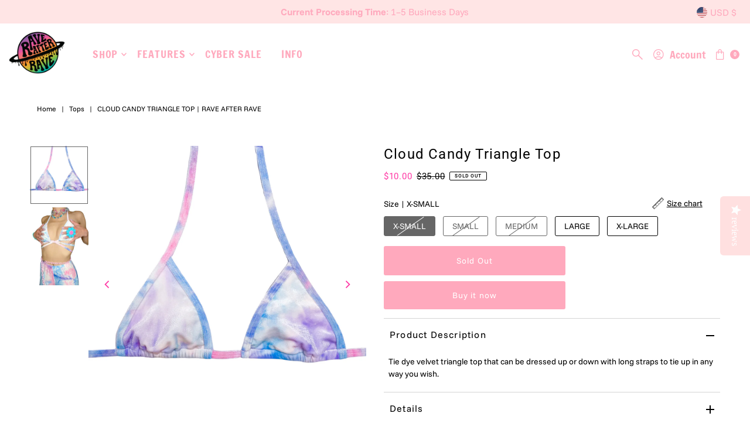

--- FILE ---
content_type: text/html; charset=utf-8
request_url: https://raveafterrave.com/products/angel-aura-cloud-candy-vip-bodysuit?view=quick
body_size: 9734
content:


<div id="shopify-section-quickview" class="shopify-section"><template data-html="content" id="quickview">
<div class="product-quickview__wrapper product-quick-view js-quickview-wrapper product-7914541744352"
data-payment-button="true"
data-product-id="7914541744352"
data-sale-format="icon"
data-section-id="quickview"
data-url="/products/angel-aura-cloud-candy-vip-bodysuit">

  <script class="product-json" type="application/json">
  {
      "id": 7914541744352,
      "title": "Angel Aura Cloud Candy Bodysuit | She's The Rainbow Collab",
      "handle": "angel-aura-cloud-candy-vip-bodysuit",
      "description": "\u003cp data-mce-fragment=\"1\"\u003e\u003cspan data-mce-fragment=\"1\"\u003e⋆\u003c\/span\u003e⁺₊\u003cspan data-mce-fragment=\"1\"\u003e⋆\u003c\/span\u003e☁️ \u003cstrong\u003e\u003cem\u003e\u003cspan style=\"color: #000000;\"\u003eLimited Edition\u003c\/span\u003e\u003c\/em\u003e ☁️\u003c\/strong\u003e\u003cspan\u003e⋆\u003c\/span\u003e⁺₊\u003cspan\u003e⋆\u003c\/span\u003e\u003c\/p\u003e\n\u003cp data-mce-fragment=\"1\"\u003e\u003cspan style=\"color: #ffa9bd;\"\u003eOfficial Rave After Rave x \u003cspan style=\"text-decoration: underline;\"\u003e\u003ca href=\"https:\/\/shestherainbow.com\" style=\"color: #ffa9bd; text-decoration: underline;\"\u003eShe's The Rainbow\u003c\/a\u003e\u003c\/span\u003e Collaboration.\u003c\/span\u003e\u003c\/p\u003e\n\u003cp\u003e\u003cspan data-mce-fragment=\"1\"\u003eThese bodysuits were made in very limited quantities. Each item is 100% unique, no 2 will look identical. The fabric color placement and crystal size + shape will vary from product to product.\u003c\/span\u003e\u003c\/p\u003e",
      "published_at": [34,11,11,28,7,2023,5,209,true,"CDT"],
      "created_at": [39,9,17,26,10,2022,3,299,true,"CDT"],
      "vendor": "Rave After Rave x She's The Rainbow",
      "type": "Bodysuits",
      "tags": ["angel","aura","baby pink","blacklight","blue","bodysuit","bubble","bubble gum","bubblegum","candy","cheeky","cloud","cloud candy","clouds","collab","collaboration","cotton candy","crushed velvet","crystal","crystals","cut out","cutout bodysuit","cutouts","dyed velvet","edc","gem","general","hardware","high leg cut","high thigh","high thigh cut","limited edition","metal","metal rings","new arrival","nye","o ring","pink","rainbow","ready to ship","ring","rings","she s the rainbow","she the rainbow","she's the rainbow","stone","str","tie dye","tie dye velvet","tie dyed","tied","vegan","velv","velvet","VIP","vip bodysuit","white"],
      "price": 12200,
      "price_min": 12200,
      "price_max": 12200,
      "available": true,
      "price_varies": false,
      "compare_at_price": null,
      "compare_at_price_min": 0,
      "compare_at_price_max": 0,
      "compare_at_price_varies": false,
      "variants": [
        {
          "id": 43609665405152,
          "title": "X-SMALL \/ Stardust",
          "option1": "X-SMALL",
          "option2": "Stardust",
          "option3": null,
          "sku": "",
          "featured_image": {
              "id": 38084097999072,
              "product_id": 38084097999072,
              "position": 11,
              "created_at": [34,11,11,28,7,2023,5,209,true,"CDT"],
              "updated_at": [39,9,17,26,10,2022,3,299,true,"CDT"],
              "alt": "Angel Aura Cloud Candy Bodysuit | She's The Rainbow Collab",
              "width": 1800,
              "height": 2400,
              "src": "\/\/raveafterrave.com\/cdn\/shop\/products\/PhotoRoom_006_20221027_022846.png?v=1666858972"
          },
          "available": true,
          "options": ["X-SMALL","Stardust"],
          "price": 12200,
          "unit_price_measurement": {
            "measured_type": null,
            "quantity_unit": null,
            "quantity_value": null,
            "reference_unit": null,
            "reference_value": null
          },
          "unit_price": null,
          "weight": 85,
          "weight_unit": "oz",
          "weight_in_unit": 3.0,
          "compare_at_price": null,
          "inventory_management": "shopify",
          "inventory_quantity": 2,
          "inventory_policy": "deny",
          "barcode": "",
          "featured_media": {
            "alt": "Angel Aura Cloud Candy Bodysuit | She's The Rainbow Collab",
            "id": 30672352346336,
            "position": 11,
            "preview_image": {
              "aspect_ratio": 0.75,
              "height": 2400,
              "width": 1800
            }
          }
        },
      
        {
          "id": 43609665339616,
          "title": "X-SMALL \/ Pink Vegan Leather",
          "option1": "X-SMALL",
          "option2": "Pink Vegan Leather",
          "option3": null,
          "sku": "",
          "featured_image": {
              "id": 38084097966304,
              "product_id": 38084097966304,
              "position": 13,
              "created_at": [34,11,11,28,7,2023,5,209,true,"CDT"],
              "updated_at": [39,9,17,26,10,2022,3,299,true,"CDT"],
              "alt": "Angel Aura Cloud Candy Bodysuit | She's The Rainbow Collab",
              "width": 1800,
              "height": 2400,
              "src": "\/\/raveafterrave.com\/cdn\/shop\/products\/PhotoRoom_004_20221027_022846.png?v=1666858972"
          },
          "available": true,
          "options": ["X-SMALL","Pink Vegan Leather"],
          "price": 12200,
          "unit_price_measurement": {
            "measured_type": null,
            "quantity_unit": null,
            "quantity_value": null,
            "reference_unit": null,
            "reference_value": null
          },
          "unit_price": null,
          "weight": 85,
          "weight_unit": "oz",
          "weight_in_unit": 3.0,
          "compare_at_price": null,
          "inventory_management": "shopify",
          "inventory_quantity": 1,
          "inventory_policy": "deny",
          "barcode": "",
          "featured_media": {
            "alt": "Angel Aura Cloud Candy Bodysuit | She's The Rainbow Collab",
            "id": 30672352444640,
            "position": 13,
            "preview_image": {
              "aspect_ratio": 0.75,
              "height": 2400,
              "width": 1800
            }
          }
        },
      
        {
          "id": 43609665372384,
          "title": "X-SMALL \/ White Vegan Leather",
          "option1": "X-SMALL",
          "option2": "White Vegan Leather",
          "option3": null,
          "sku": "",
          "featured_image": {
              "id": 38084098064608,
              "product_id": 38084098064608,
              "position": 14,
              "created_at": [34,11,11,28,7,2023,5,209,true,"CDT"],
              "updated_at": [39,9,17,26,10,2022,3,299,true,"CDT"],
              "alt": "Angel Aura Cloud Candy Bodysuit | She's The Rainbow Collab",
              "width": 1709,
              "height": 2293,
              "src": "\/\/raveafterrave.com\/cdn\/shop\/products\/PhotoRoom_005_20221027_022846.png?v=1666858972"
          },
          "available": true,
          "options": ["X-SMALL","White Vegan Leather"],
          "price": 12200,
          "unit_price_measurement": {
            "measured_type": null,
            "quantity_unit": null,
            "quantity_value": null,
            "reference_unit": null,
            "reference_value": null
          },
          "unit_price": null,
          "weight": 85,
          "weight_unit": "oz",
          "weight_in_unit": 3.0,
          "compare_at_price": null,
          "inventory_management": "shopify",
          "inventory_quantity": 1,
          "inventory_policy": "deny",
          "barcode": "",
          "featured_media": {
            "alt": "Angel Aura Cloud Candy Bodysuit | She's The Rainbow Collab",
            "id": 30672352313568,
            "position": 14,
            "preview_image": {
              "aspect_ratio": 0.7453118185782818,
              "height": 2293,
              "width": 1709
            }
          }
        },
      
        {
          "id": 43609665503456,
          "title": "SMALL \/ Stardust",
          "option1": "SMALL",
          "option2": "Stardust",
          "option3": null,
          "sku": "",
          "featured_image": {
              "id": 38084097999072,
              "product_id": 38084097999072,
              "position": 11,
              "created_at": [34,11,11,28,7,2023,5,209,true,"CDT"],
              "updated_at": [39,9,17,26,10,2022,3,299,true,"CDT"],
              "alt": "Angel Aura Cloud Candy Bodysuit | She's The Rainbow Collab",
              "width": 1800,
              "height": 2400,
              "src": "\/\/raveafterrave.com\/cdn\/shop\/products\/PhotoRoom_006_20221027_022846.png?v=1666858972"
          },
          "available": false,
          "options": ["SMALL","Stardust"],
          "price": 12200,
          "unit_price_measurement": {
            "measured_type": null,
            "quantity_unit": null,
            "quantity_value": null,
            "reference_unit": null,
            "reference_value": null
          },
          "unit_price": null,
          "weight": 85,
          "weight_unit": "oz",
          "weight_in_unit": 3.0,
          "compare_at_price": null,
          "inventory_management": "shopify",
          "inventory_quantity": 0,
          "inventory_policy": "deny",
          "barcode": "",
          "featured_media": {
            "alt": "Angel Aura Cloud Candy Bodysuit | She's The Rainbow Collab",
            "id": 30672352346336,
            "position": 11,
            "preview_image": {
              "aspect_ratio": 0.75,
              "height": 2400,
              "width": 1800
            }
          }
        },
      
        {
          "id": 43609665437920,
          "title": "SMALL \/ Pink Vegan Leather",
          "option1": "SMALL",
          "option2": "Pink Vegan Leather",
          "option3": null,
          "sku": "",
          "featured_image": {
              "id": 38084097966304,
              "product_id": 38084097966304,
              "position": 13,
              "created_at": [34,11,11,28,7,2023,5,209,true,"CDT"],
              "updated_at": [39,9,17,26,10,2022,3,299,true,"CDT"],
              "alt": "Angel Aura Cloud Candy Bodysuit | She's The Rainbow Collab",
              "width": 1800,
              "height": 2400,
              "src": "\/\/raveafterrave.com\/cdn\/shop\/products\/PhotoRoom_004_20221027_022846.png?v=1666858972"
          },
          "available": true,
          "options": ["SMALL","Pink Vegan Leather"],
          "price": 12200,
          "unit_price_measurement": {
            "measured_type": null,
            "quantity_unit": null,
            "quantity_value": null,
            "reference_unit": null,
            "reference_value": null
          },
          "unit_price": null,
          "weight": 85,
          "weight_unit": "oz",
          "weight_in_unit": 3.0,
          "compare_at_price": null,
          "inventory_management": "shopify",
          "inventory_quantity": 1,
          "inventory_policy": "deny",
          "barcode": "",
          "featured_media": {
            "alt": "Angel Aura Cloud Candy Bodysuit | She's The Rainbow Collab",
            "id": 30672352444640,
            "position": 13,
            "preview_image": {
              "aspect_ratio": 0.75,
              "height": 2400,
              "width": 1800
            }
          }
        },
      
        {
          "id": 43609665470688,
          "title": "SMALL \/ White Vegan Leather",
          "option1": "SMALL",
          "option2": "White Vegan Leather",
          "option3": null,
          "sku": "",
          "featured_image": {
              "id": 38084098064608,
              "product_id": 38084098064608,
              "position": 14,
              "created_at": [34,11,11,28,7,2023,5,209,true,"CDT"],
              "updated_at": [39,9,17,26,10,2022,3,299,true,"CDT"],
              "alt": "Angel Aura Cloud Candy Bodysuit | She's The Rainbow Collab",
              "width": 1709,
              "height": 2293,
              "src": "\/\/raveafterrave.com\/cdn\/shop\/products\/PhotoRoom_005_20221027_022846.png?v=1666858972"
          },
          "available": false,
          "options": ["SMALL","White Vegan Leather"],
          "price": 12200,
          "unit_price_measurement": {
            "measured_type": null,
            "quantity_unit": null,
            "quantity_value": null,
            "reference_unit": null,
            "reference_value": null
          },
          "unit_price": null,
          "weight": 85,
          "weight_unit": "oz",
          "weight_in_unit": 3.0,
          "compare_at_price": null,
          "inventory_management": "shopify",
          "inventory_quantity": 0,
          "inventory_policy": "deny",
          "barcode": "",
          "featured_media": {
            "alt": "Angel Aura Cloud Candy Bodysuit | She's The Rainbow Collab",
            "id": 30672352313568,
            "position": 14,
            "preview_image": {
              "aspect_ratio": 0.7453118185782818,
              "height": 2293,
              "width": 1709
            }
          }
        },
      
        {
          "id": 43609665601760,
          "title": "MEDIUM \/ Stardust",
          "option1": "MEDIUM",
          "option2": "Stardust",
          "option3": null,
          "sku": "",
          "featured_image": {
              "id": 38084097999072,
              "product_id": 38084097999072,
              "position": 11,
              "created_at": [34,11,11,28,7,2023,5,209,true,"CDT"],
              "updated_at": [39,9,17,26,10,2022,3,299,true,"CDT"],
              "alt": "Angel Aura Cloud Candy Bodysuit | She's The Rainbow Collab",
              "width": 1800,
              "height": 2400,
              "src": "\/\/raveafterrave.com\/cdn\/shop\/products\/PhotoRoom_006_20221027_022846.png?v=1666858972"
          },
          "available": false,
          "options": ["MEDIUM","Stardust"],
          "price": 12200,
          "unit_price_measurement": {
            "measured_type": null,
            "quantity_unit": null,
            "quantity_value": null,
            "reference_unit": null,
            "reference_value": null
          },
          "unit_price": null,
          "weight": 85,
          "weight_unit": "oz",
          "weight_in_unit": 3.0,
          "compare_at_price": null,
          "inventory_management": "shopify",
          "inventory_quantity": 0,
          "inventory_policy": "deny",
          "barcode": "",
          "featured_media": {
            "alt": "Angel Aura Cloud Candy Bodysuit | She's The Rainbow Collab",
            "id": 30672352346336,
            "position": 11,
            "preview_image": {
              "aspect_ratio": 0.75,
              "height": 2400,
              "width": 1800
            }
          }
        },
      
        {
          "id": 43609665536224,
          "title": "MEDIUM \/ Pink Vegan Leather",
          "option1": "MEDIUM",
          "option2": "Pink Vegan Leather",
          "option3": null,
          "sku": "",
          "featured_image": {
              "id": 38084097966304,
              "product_id": 38084097966304,
              "position": 13,
              "created_at": [34,11,11,28,7,2023,5,209,true,"CDT"],
              "updated_at": [39,9,17,26,10,2022,3,299,true,"CDT"],
              "alt": "Angel Aura Cloud Candy Bodysuit | She's The Rainbow Collab",
              "width": 1800,
              "height": 2400,
              "src": "\/\/raveafterrave.com\/cdn\/shop\/products\/PhotoRoom_004_20221027_022846.png?v=1666858972"
          },
          "available": false,
          "options": ["MEDIUM","Pink Vegan Leather"],
          "price": 12200,
          "unit_price_measurement": {
            "measured_type": null,
            "quantity_unit": null,
            "quantity_value": null,
            "reference_unit": null,
            "reference_value": null
          },
          "unit_price": null,
          "weight": 85,
          "weight_unit": "oz",
          "weight_in_unit": 3.0,
          "compare_at_price": null,
          "inventory_management": "shopify",
          "inventory_quantity": 0,
          "inventory_policy": "deny",
          "barcode": "",
          "featured_media": {
            "alt": "Angel Aura Cloud Candy Bodysuit | She's The Rainbow Collab",
            "id": 30672352444640,
            "position": 13,
            "preview_image": {
              "aspect_ratio": 0.75,
              "height": 2400,
              "width": 1800
            }
          }
        },
      
        {
          "id": 43609665568992,
          "title": "MEDIUM \/ White Vegan Leather",
          "option1": "MEDIUM",
          "option2": "White Vegan Leather",
          "option3": null,
          "sku": "",
          "featured_image": {
              "id": 38084098064608,
              "product_id": 38084098064608,
              "position": 14,
              "created_at": [34,11,11,28,7,2023,5,209,true,"CDT"],
              "updated_at": [39,9,17,26,10,2022,3,299,true,"CDT"],
              "alt": "Angel Aura Cloud Candy Bodysuit | She's The Rainbow Collab",
              "width": 1709,
              "height": 2293,
              "src": "\/\/raveafterrave.com\/cdn\/shop\/products\/PhotoRoom_005_20221027_022846.png?v=1666858972"
          },
          "available": false,
          "options": ["MEDIUM","White Vegan Leather"],
          "price": 12200,
          "unit_price_measurement": {
            "measured_type": null,
            "quantity_unit": null,
            "quantity_value": null,
            "reference_unit": null,
            "reference_value": null
          },
          "unit_price": null,
          "weight": 85,
          "weight_unit": "oz",
          "weight_in_unit": 3.0,
          "compare_at_price": null,
          "inventory_management": "shopify",
          "inventory_quantity": 0,
          "inventory_policy": "deny",
          "barcode": "",
          "featured_media": {
            "alt": "Angel Aura Cloud Candy Bodysuit | She's The Rainbow Collab",
            "id": 30672352313568,
            "position": 14,
            "preview_image": {
              "aspect_ratio": 0.7453118185782818,
              "height": 2293,
              "width": 1709
            }
          }
        },
      
        {
          "id": 43609665700064,
          "title": "LARGE \/ Stardust",
          "option1": "LARGE",
          "option2": "Stardust",
          "option3": null,
          "sku": "",
          "featured_image": {
              "id": 38084097999072,
              "product_id": 38084097999072,
              "position": 11,
              "created_at": [34,11,11,28,7,2023,5,209,true,"CDT"],
              "updated_at": [39,9,17,26,10,2022,3,299,true,"CDT"],
              "alt": "Angel Aura Cloud Candy Bodysuit | She's The Rainbow Collab",
              "width": 1800,
              "height": 2400,
              "src": "\/\/raveafterrave.com\/cdn\/shop\/products\/PhotoRoom_006_20221027_022846.png?v=1666858972"
          },
          "available": true,
          "options": ["LARGE","Stardust"],
          "price": 12200,
          "unit_price_measurement": {
            "measured_type": null,
            "quantity_unit": null,
            "quantity_value": null,
            "reference_unit": null,
            "reference_value": null
          },
          "unit_price": null,
          "weight": 85,
          "weight_unit": "oz",
          "weight_in_unit": 3.0,
          "compare_at_price": null,
          "inventory_management": "shopify",
          "inventory_quantity": 2,
          "inventory_policy": "deny",
          "barcode": "",
          "featured_media": {
            "alt": "Angel Aura Cloud Candy Bodysuit | She's The Rainbow Collab",
            "id": 30672352346336,
            "position": 11,
            "preview_image": {
              "aspect_ratio": 0.75,
              "height": 2400,
              "width": 1800
            }
          }
        },
      
        {
          "id": 43609665634528,
          "title": "LARGE \/ Pink Vegan Leather",
          "option1": "LARGE",
          "option2": "Pink Vegan Leather",
          "option3": null,
          "sku": "",
          "featured_image": {
              "id": 38084097966304,
              "product_id": 38084097966304,
              "position": 13,
              "created_at": [34,11,11,28,7,2023,5,209,true,"CDT"],
              "updated_at": [39,9,17,26,10,2022,3,299,true,"CDT"],
              "alt": "Angel Aura Cloud Candy Bodysuit | She's The Rainbow Collab",
              "width": 1800,
              "height": 2400,
              "src": "\/\/raveafterrave.com\/cdn\/shop\/products\/PhotoRoom_004_20221027_022846.png?v=1666858972"
          },
          "available": true,
          "options": ["LARGE","Pink Vegan Leather"],
          "price": 12200,
          "unit_price_measurement": {
            "measured_type": null,
            "quantity_unit": null,
            "quantity_value": null,
            "reference_unit": null,
            "reference_value": null
          },
          "unit_price": null,
          "weight": 85,
          "weight_unit": "oz",
          "weight_in_unit": 3.0,
          "compare_at_price": null,
          "inventory_management": "shopify",
          "inventory_quantity": 2,
          "inventory_policy": "deny",
          "barcode": "",
          "featured_media": {
            "alt": "Angel Aura Cloud Candy Bodysuit | She's The Rainbow Collab",
            "id": 30672352444640,
            "position": 13,
            "preview_image": {
              "aspect_ratio": 0.75,
              "height": 2400,
              "width": 1800
            }
          }
        },
      
        {
          "id": 43609665667296,
          "title": "LARGE \/ White Vegan Leather",
          "option1": "LARGE",
          "option2": "White Vegan Leather",
          "option3": null,
          "sku": "",
          "featured_image": {
              "id": 38084098064608,
              "product_id": 38084098064608,
              "position": 14,
              "created_at": [34,11,11,28,7,2023,5,209,true,"CDT"],
              "updated_at": [39,9,17,26,10,2022,3,299,true,"CDT"],
              "alt": "Angel Aura Cloud Candy Bodysuit | She's The Rainbow Collab",
              "width": 1709,
              "height": 2293,
              "src": "\/\/raveafterrave.com\/cdn\/shop\/products\/PhotoRoom_005_20221027_022846.png?v=1666858972"
          },
          "available": true,
          "options": ["LARGE","White Vegan Leather"],
          "price": 12200,
          "unit_price_measurement": {
            "measured_type": null,
            "quantity_unit": null,
            "quantity_value": null,
            "reference_unit": null,
            "reference_value": null
          },
          "unit_price": null,
          "weight": 85,
          "weight_unit": "oz",
          "weight_in_unit": 3.0,
          "compare_at_price": null,
          "inventory_management": "shopify",
          "inventory_quantity": 2,
          "inventory_policy": "deny",
          "barcode": "",
          "featured_media": {
            "alt": "Angel Aura Cloud Candy Bodysuit | She's The Rainbow Collab",
            "id": 30672352313568,
            "position": 14,
            "preview_image": {
              "aspect_ratio": 0.7453118185782818,
              "height": 2293,
              "width": 1709
            }
          }
        },
      
        {
          "id": 43609665798368,
          "title": "X-LARGE \/ Stardust",
          "option1": "X-LARGE",
          "option2": "Stardust",
          "option3": null,
          "sku": "",
          "featured_image": {
              "id": 38084097999072,
              "product_id": 38084097999072,
              "position": 11,
              "created_at": [34,11,11,28,7,2023,5,209,true,"CDT"],
              "updated_at": [39,9,17,26,10,2022,3,299,true,"CDT"],
              "alt": "Angel Aura Cloud Candy Bodysuit | She's The Rainbow Collab",
              "width": 1800,
              "height": 2400,
              "src": "\/\/raveafterrave.com\/cdn\/shop\/products\/PhotoRoom_006_20221027_022846.png?v=1666858972"
          },
          "available": true,
          "options": ["X-LARGE","Stardust"],
          "price": 12200,
          "unit_price_measurement": {
            "measured_type": null,
            "quantity_unit": null,
            "quantity_value": null,
            "reference_unit": null,
            "reference_value": null
          },
          "unit_price": null,
          "weight": 85,
          "weight_unit": "oz",
          "weight_in_unit": 3.0,
          "compare_at_price": null,
          "inventory_management": "shopify",
          "inventory_quantity": 2,
          "inventory_policy": "deny",
          "barcode": "",
          "featured_media": {
            "alt": "Angel Aura Cloud Candy Bodysuit | She's The Rainbow Collab",
            "id": 30672352346336,
            "position": 11,
            "preview_image": {
              "aspect_ratio": 0.75,
              "height": 2400,
              "width": 1800
            }
          }
        },
      
        {
          "id": 43609665732832,
          "title": "X-LARGE \/ Pink Vegan Leather",
          "option1": "X-LARGE",
          "option2": "Pink Vegan Leather",
          "option3": null,
          "sku": "",
          "featured_image": {
              "id": 38084097966304,
              "product_id": 38084097966304,
              "position": 13,
              "created_at": [34,11,11,28,7,2023,5,209,true,"CDT"],
              "updated_at": [39,9,17,26,10,2022,3,299,true,"CDT"],
              "alt": "Angel Aura Cloud Candy Bodysuit | She's The Rainbow Collab",
              "width": 1800,
              "height": 2400,
              "src": "\/\/raveafterrave.com\/cdn\/shop\/products\/PhotoRoom_004_20221027_022846.png?v=1666858972"
          },
          "available": true,
          "options": ["X-LARGE","Pink Vegan Leather"],
          "price": 12200,
          "unit_price_measurement": {
            "measured_type": null,
            "quantity_unit": null,
            "quantity_value": null,
            "reference_unit": null,
            "reference_value": null
          },
          "unit_price": null,
          "weight": 85,
          "weight_unit": "oz",
          "weight_in_unit": 3.0,
          "compare_at_price": null,
          "inventory_management": "shopify",
          "inventory_quantity": 1,
          "inventory_policy": "deny",
          "barcode": "",
          "featured_media": {
            "alt": "Angel Aura Cloud Candy Bodysuit | She's The Rainbow Collab",
            "id": 30672352444640,
            "position": 13,
            "preview_image": {
              "aspect_ratio": 0.75,
              "height": 2400,
              "width": 1800
            }
          }
        },
      
        {
          "id": 43609665765600,
          "title": "X-LARGE \/ White Vegan Leather",
          "option1": "X-LARGE",
          "option2": "White Vegan Leather",
          "option3": null,
          "sku": "",
          "featured_image": {
              "id": 38084098064608,
              "product_id": 38084098064608,
              "position": 14,
              "created_at": [34,11,11,28,7,2023,5,209,true,"CDT"],
              "updated_at": [39,9,17,26,10,2022,3,299,true,"CDT"],
              "alt": "Angel Aura Cloud Candy Bodysuit | She's The Rainbow Collab",
              "width": 1709,
              "height": 2293,
              "src": "\/\/raveafterrave.com\/cdn\/shop\/products\/PhotoRoom_005_20221027_022846.png?v=1666858972"
          },
          "available": true,
          "options": ["X-LARGE","White Vegan Leather"],
          "price": 12200,
          "unit_price_measurement": {
            "measured_type": null,
            "quantity_unit": null,
            "quantity_value": null,
            "reference_unit": null,
            "reference_value": null
          },
          "unit_price": null,
          "weight": 85,
          "weight_unit": "oz",
          "weight_in_unit": 3.0,
          "compare_at_price": null,
          "inventory_management": "shopify",
          "inventory_quantity": 2,
          "inventory_policy": "deny",
          "barcode": "",
          "featured_media": {
            "alt": "Angel Aura Cloud Candy Bodysuit | She's The Rainbow Collab",
            "id": 30672352313568,
            "position": 14,
            "preview_image": {
              "aspect_ratio": 0.7453118185782818,
              "height": 2293,
              "width": 1709
            }
          }
        },
      
        {
          "id": 43609665896672,
          "title": "XX-LARGE \/ Stardust",
          "option1": "XX-LARGE",
          "option2": "Stardust",
          "option3": null,
          "sku": "",
          "featured_image": {
              "id": 38084097999072,
              "product_id": 38084097999072,
              "position": 11,
              "created_at": [34,11,11,28,7,2023,5,209,true,"CDT"],
              "updated_at": [39,9,17,26,10,2022,3,299,true,"CDT"],
              "alt": "Angel Aura Cloud Candy Bodysuit | She's The Rainbow Collab",
              "width": 1800,
              "height": 2400,
              "src": "\/\/raveafterrave.com\/cdn\/shop\/products\/PhotoRoom_006_20221027_022846.png?v=1666858972"
          },
          "available": true,
          "options": ["XX-LARGE","Stardust"],
          "price": 12200,
          "unit_price_measurement": {
            "measured_type": null,
            "quantity_unit": null,
            "quantity_value": null,
            "reference_unit": null,
            "reference_value": null
          },
          "unit_price": null,
          "weight": 85,
          "weight_unit": "oz",
          "weight_in_unit": 3.0,
          "compare_at_price": null,
          "inventory_management": "shopify",
          "inventory_quantity": 2,
          "inventory_policy": "deny",
          "barcode": "",
          "featured_media": {
            "alt": "Angel Aura Cloud Candy Bodysuit | She's The Rainbow Collab",
            "id": 30672352346336,
            "position": 11,
            "preview_image": {
              "aspect_ratio": 0.75,
              "height": 2400,
              "width": 1800
            }
          }
        },
      
        {
          "id": 43609665831136,
          "title": "XX-LARGE \/ Pink Vegan Leather",
          "option1": "XX-LARGE",
          "option2": "Pink Vegan Leather",
          "option3": null,
          "sku": "",
          "featured_image": {
              "id": 38084097966304,
              "product_id": 38084097966304,
              "position": 13,
              "created_at": [34,11,11,28,7,2023,5,209,true,"CDT"],
              "updated_at": [39,9,17,26,10,2022,3,299,true,"CDT"],
              "alt": "Angel Aura Cloud Candy Bodysuit | She's The Rainbow Collab",
              "width": 1800,
              "height": 2400,
              "src": "\/\/raveafterrave.com\/cdn\/shop\/products\/PhotoRoom_004_20221027_022846.png?v=1666858972"
          },
          "available": true,
          "options": ["XX-LARGE","Pink Vegan Leather"],
          "price": 12200,
          "unit_price_measurement": {
            "measured_type": null,
            "quantity_unit": null,
            "quantity_value": null,
            "reference_unit": null,
            "reference_value": null
          },
          "unit_price": null,
          "weight": 85,
          "weight_unit": "oz",
          "weight_in_unit": 3.0,
          "compare_at_price": null,
          "inventory_management": "shopify",
          "inventory_quantity": 2,
          "inventory_policy": "deny",
          "barcode": "",
          "featured_media": {
            "alt": "Angel Aura Cloud Candy Bodysuit | She's The Rainbow Collab",
            "id": 30672352444640,
            "position": 13,
            "preview_image": {
              "aspect_ratio": 0.75,
              "height": 2400,
              "width": 1800
            }
          }
        },
      
        {
          "id": 43609665863904,
          "title": "XX-LARGE \/ White Vegan Leather",
          "option1": "XX-LARGE",
          "option2": "White Vegan Leather",
          "option3": null,
          "sku": "",
          "featured_image": {
              "id": 38084098064608,
              "product_id": 38084098064608,
              "position": 14,
              "created_at": [34,11,11,28,7,2023,5,209,true,"CDT"],
              "updated_at": [39,9,17,26,10,2022,3,299,true,"CDT"],
              "alt": "Angel Aura Cloud Candy Bodysuit | She's The Rainbow Collab",
              "width": 1709,
              "height": 2293,
              "src": "\/\/raveafterrave.com\/cdn\/shop\/products\/PhotoRoom_005_20221027_022846.png?v=1666858972"
          },
          "available": true,
          "options": ["XX-LARGE","White Vegan Leather"],
          "price": 12200,
          "unit_price_measurement": {
            "measured_type": null,
            "quantity_unit": null,
            "quantity_value": null,
            "reference_unit": null,
            "reference_value": null
          },
          "unit_price": null,
          "weight": 85,
          "weight_unit": "oz",
          "weight_in_unit": 3.0,
          "compare_at_price": null,
          "inventory_management": "shopify",
          "inventory_quantity": 2,
          "inventory_policy": "deny",
          "barcode": "",
          "featured_media": {
            "alt": "Angel Aura Cloud Candy Bodysuit | She's The Rainbow Collab",
            "id": 30672352313568,
            "position": 14,
            "preview_image": {
              "aspect_ratio": 0.7453118185782818,
              "height": 2293,
              "width": 1709
            }
          }
        }
      ],
      "images": ["\/\/raveafterrave.com\/cdn\/shop\/products\/IMG_5936.jpg?v=1669005788","\/\/raveafterrave.com\/cdn\/shop\/products\/IMG_5904.jpg?v=1669005788","\/\/raveafterrave.com\/cdn\/shop\/products\/IMG_5896.jpg?v=1669005788","\/\/raveafterrave.com\/cdn\/shop\/products\/IMG_5927_8dfb7679-320e-4690-ab50-6dc641e993df.jpg?v=1669005788","\/\/raveafterrave.com\/cdn\/shop\/products\/IMG_5925.jpg?v=1669005788","\/\/raveafterrave.com\/cdn\/shop\/products\/IMG_5944.jpg?v=1669005788","\/\/raveafterrave.com\/cdn\/shop\/products\/7483AE93-9DCB-4FBE-8730-E832157E4C05.jpg?v=1669005788","\/\/raveafterrave.com\/cdn\/shop\/products\/E1D6837B-64D6-41EF-A46B-74666326A0CE.jpg?v=1669005788","\/\/raveafterrave.com\/cdn\/shop\/products\/product_photo_03.jpg?v=1666969622","\/\/raveafterrave.com\/cdn\/shop\/products\/PhotoRoom_002_20221027_022846.png?v=1666858972","\/\/raveafterrave.com\/cdn\/shop\/products\/PhotoRoom_006_20221027_022846.png?v=1666858972","\/\/raveafterrave.com\/cdn\/shop\/products\/PhotoRoom_003_20221027_022846.png?v=1666858972","\/\/raveafterrave.com\/cdn\/shop\/products\/PhotoRoom_004_20221027_022846.png?v=1666858972","\/\/raveafterrave.com\/cdn\/shop\/products\/PhotoRoom_005_20221027_022846.png?v=1666858972","\/\/raveafterrave.com\/cdn\/shop\/files\/spring24-039.jpg?v=1726602840","\/\/raveafterrave.com\/cdn\/shop\/files\/spring24-017.jpg?v=1726602840","\/\/raveafterrave.com\/cdn\/shop\/files\/spring24-020.jpg?v=1726602839"],
      "featured_image": "\/\/raveafterrave.com\/cdn\/shop\/products\/IMG_5936.jpg?v=1669005788",
      "featured_media": {"alt":null,"id":30672082370784,"position":1,"preview_image":{"aspect_ratio":0.75,"height":2049,"width":1536,"src":"\/\/raveafterrave.com\/cdn\/shop\/products\/IMG_5936.jpg?v=1669005788"},"aspect_ratio":0.75,"height":2049,"media_type":"image","src":"\/\/raveafterrave.com\/cdn\/shop\/products\/IMG_5936.jpg?v=1669005788","width":1536},
      "featured_media_id": 30672082370784,
      "options": ["Size","Crystal Wrap Color"],
      "url": "\/products\/angel-aura-cloud-candy-vip-bodysuit",
      "media": [
        {
          "alt": "Angel Aura Cloud Candy Bodysuit | She's The Rainbow Collab",
          "id": 30672082370784,
          "position": 1,
          "preview_image": {
            "aspect_ratio": 0.7496339677891655,
            "height": 2049,
            "width": 1536
          },
          "aspect_ratio": 0.7496339677891655,
          "height": 2049,
          "media_type": "image",
          "src": {"alt":null,"id":30672082370784,"position":1,"preview_image":{"aspect_ratio":0.75,"height":2049,"width":1536,"src":"\/\/raveafterrave.com\/cdn\/shop\/products\/IMG_5936.jpg?v=1669005788"},"aspect_ratio":0.75,"height":2049,"media_type":"image","src":"\/\/raveafterrave.com\/cdn\/shop\/products\/IMG_5936.jpg?v=1669005788","width":1536},
          "width": 1536
        },
    
        {
          "alt": "Angel Aura Cloud Candy Bodysuit | She's The Rainbow Collab",
          "id": 30672089383136,
          "position": 2,
          "preview_image": {
            "aspect_ratio": 0.7496339677891655,
            "height": 2049,
            "width": 1536
          },
          "aspect_ratio": 0.7496339677891655,
          "height": 2049,
          "media_type": "image",
          "src": {"alt":null,"id":30672089383136,"position":2,"preview_image":{"aspect_ratio":0.75,"height":2049,"width":1536,"src":"\/\/raveafterrave.com\/cdn\/shop\/products\/IMG_5904.jpg?v=1669005788"},"aspect_ratio":0.75,"height":2049,"media_type":"image","src":"\/\/raveafterrave.com\/cdn\/shop\/products\/IMG_5904.jpg?v=1669005788","width":1536},
          "width": 1536
        },
    
        {
          "alt": "Angel Aura Cloud Candy Bodysuit | She's The Rainbow Collab",
          "id": 30672082338016,
          "position": 3,
          "preview_image": {
            "aspect_ratio": 0.7496339677891655,
            "height": 2049,
            "width": 1536
          },
          "aspect_ratio": 0.7496339677891655,
          "height": 2049,
          "media_type": "image",
          "src": {"alt":null,"id":30672082338016,"position":3,"preview_image":{"aspect_ratio":0.75,"height":2049,"width":1536,"src":"\/\/raveafterrave.com\/cdn\/shop\/products\/IMG_5896.jpg?v=1669005788"},"aspect_ratio":0.75,"height":2049,"media_type":"image","src":"\/\/raveafterrave.com\/cdn\/shop\/products\/IMG_5896.jpg?v=1669005788","width":1536},
          "width": 1536
        },
    
        {
          "alt": "Angel Aura Cloud Candy Bodysuit | She's The Rainbow Collab",
          "id": 30672089350368,
          "position": 4,
          "preview_image": {
            "aspect_ratio": 0.7496339677891655,
            "height": 2049,
            "width": 1536
          },
          "aspect_ratio": 0.7496339677891655,
          "height": 2049,
          "media_type": "image",
          "src": {"alt":null,"id":30672089350368,"position":4,"preview_image":{"aspect_ratio":0.75,"height":2049,"width":1536,"src":"\/\/raveafterrave.com\/cdn\/shop\/products\/IMG_5927_8dfb7679-320e-4690-ab50-6dc641e993df.jpg?v=1669005788"},"aspect_ratio":0.75,"height":2049,"media_type":"image","src":"\/\/raveafterrave.com\/cdn\/shop\/products\/IMG_5927_8dfb7679-320e-4690-ab50-6dc641e993df.jpg?v=1669005788","width":1536},
          "width": 1536
        },
    
        {
          "alt": "Angel Aura Cloud Candy Bodysuit | She's The Rainbow Collab",
          "id": 30672089317600,
          "position": 5,
          "preview_image": {
            "aspect_ratio": 0.7496339677891655,
            "height": 2049,
            "width": 1536
          },
          "aspect_ratio": 0.7496339677891655,
          "height": 2049,
          "media_type": "image",
          "src": {"alt":null,"id":30672089317600,"position":5,"preview_image":{"aspect_ratio":0.75,"height":2049,"width":1536,"src":"\/\/raveafterrave.com\/cdn\/shop\/products\/IMG_5925.jpg?v=1669005788"},"aspect_ratio":0.75,"height":2049,"media_type":"image","src":"\/\/raveafterrave.com\/cdn\/shop\/products\/IMG_5925.jpg?v=1669005788","width":1536},
          "width": 1536
        },
    
        {
          "alt": "Angel Aura Cloud Candy Bodysuit | She's The Rainbow Collab",
          "id": 30672084697312,
          "position": 6,
          "preview_image": {
            "aspect_ratio": 0.7496339677891655,
            "height": 2049,
            "width": 1536
          },
          "aspect_ratio": 0.7496339677891655,
          "height": 2049,
          "media_type": "image",
          "src": {"alt":null,"id":30672084697312,"position":6,"preview_image":{"aspect_ratio":0.75,"height":2049,"width":1536,"src":"\/\/raveafterrave.com\/cdn\/shop\/products\/IMG_5944.jpg?v=1669005788"},"aspect_ratio":0.75,"height":2049,"media_type":"image","src":"\/\/raveafterrave.com\/cdn\/shop\/products\/IMG_5944.jpg?v=1669005788","width":1536},
          "width": 1536
        },
    
        {
          "alt": "Angel Aura Cloud Candy Bodysuit | She's The Rainbow Collab",
          "id": 30672092627168,
          "position": 7,
          "preview_image": {
            "aspect_ratio": 0.6666666666666666,
            "height": 2304,
            "width": 1536
          },
          "aspect_ratio": 0.6666666666666666,
          "height": 2304,
          "media_type": "image",
          "src": {"alt":null,"id":30672092627168,"position":7,"preview_image":{"aspect_ratio":0.667,"height":2304,"width":1536,"src":"\/\/raveafterrave.com\/cdn\/shop\/products\/7483AE93-9DCB-4FBE-8730-E832157E4C05.jpg?v=1669005788"},"aspect_ratio":0.667,"height":2304,"media_type":"image","src":"\/\/raveafterrave.com\/cdn\/shop\/products\/7483AE93-9DCB-4FBE-8730-E832157E4C05.jpg?v=1669005788","width":1536},
          "width": 1536
        },
    
        {
          "alt": "Angel Aura Cloud Candy Bodysuit | She's The Rainbow Collab",
          "id": 30672092594400,
          "position": 8,
          "preview_image": {
            "aspect_ratio": 0.6666666666666666,
            "height": 2304,
            "width": 1536
          },
          "aspect_ratio": 0.6666666666666666,
          "height": 2304,
          "media_type": "image",
          "src": {"alt":null,"id":30672092594400,"position":8,"preview_image":{"aspect_ratio":0.667,"height":2304,"width":1536,"src":"\/\/raveafterrave.com\/cdn\/shop\/products\/E1D6837B-64D6-41EF-A46B-74666326A0CE.jpg?v=1669005788"},"aspect_ratio":0.667,"height":2304,"media_type":"image","src":"\/\/raveafterrave.com\/cdn\/shop\/products\/E1D6837B-64D6-41EF-A46B-74666326A0CE.jpg?v=1669005788","width":1536},
          "width": 1536
        },
    
        {
          "alt": "Angel Aura Cloud Candy Bodysuit | She's The Rainbow Collab",
          "id": 30672076112096,
          "position": 9,
          "preview_image": {
            "aspect_ratio": 0.7496339677891655,
            "height": 2049,
            "width": 1536
          },
          "aspect_ratio": 0.7496339677891655,
          "height": 2049,
          "media_type": "image",
          "src": {"alt":null,"id":30672076112096,"position":9,"preview_image":{"aspect_ratio":0.75,"height":2049,"width":1536,"src":"\/\/raveafterrave.com\/cdn\/shop\/products\/product_photo_03.jpg?v=1666969622"},"aspect_ratio":0.75,"height":2049,"media_type":"image","src":"\/\/raveafterrave.com\/cdn\/shop\/products\/product_photo_03.jpg?v=1666969622","width":1536},
          "width": 1536
        },
    
        {
          "alt": "Angel Aura Cloud Candy Bodysuit | She's The Rainbow Collab",
          "id": 30672352379104,
          "position": 10,
          "preview_image": {
            "aspect_ratio": 0.75,
            "height": 2400,
            "width": 1800
          },
          "aspect_ratio": 0.75,
          "height": 2400,
          "media_type": "image",
          "src": {"alt":null,"id":30672352379104,"position":10,"preview_image":{"aspect_ratio":0.75,"height":2400,"width":1800,"src":"\/\/raveafterrave.com\/cdn\/shop\/products\/PhotoRoom_002_20221027_022846.png?v=1666858972"},"aspect_ratio":0.75,"height":2400,"media_type":"image","src":"\/\/raveafterrave.com\/cdn\/shop\/products\/PhotoRoom_002_20221027_022846.png?v=1666858972","width":1800},
          "width": 1800
        },
    
        {
          "alt": "Angel Aura Cloud Candy Bodysuit | She's The Rainbow Collab",
          "id": 30672352346336,
          "position": 11,
          "preview_image": {
            "aspect_ratio": 0.75,
            "height": 2400,
            "width": 1800
          },
          "aspect_ratio": 0.75,
          "height": 2400,
          "media_type": "image",
          "src": {"alt":null,"id":30672352346336,"position":11,"preview_image":{"aspect_ratio":0.75,"height":2400,"width":1800,"src":"\/\/raveafterrave.com\/cdn\/shop\/products\/PhotoRoom_006_20221027_022846.png?v=1666858972"},"aspect_ratio":0.75,"height":2400,"media_type":"image","src":"\/\/raveafterrave.com\/cdn\/shop\/products\/PhotoRoom_006_20221027_022846.png?v=1666858972","width":1800},
          "width": 1800
        },
    
        {
          "alt": "Angel Aura Cloud Candy Bodysuit | She's The Rainbow Collab",
          "id": 30672352510176,
          "position": 12,
          "preview_image": {
            "aspect_ratio": 0.75,
            "height": 2400,
            "width": 1800
          },
          "aspect_ratio": 0.75,
          "height": 2400,
          "media_type": "image",
          "src": {"alt":null,"id":30672352510176,"position":12,"preview_image":{"aspect_ratio":0.75,"height":2400,"width":1800,"src":"\/\/raveafterrave.com\/cdn\/shop\/products\/PhotoRoom_003_20221027_022846.png?v=1666858972"},"aspect_ratio":0.75,"height":2400,"media_type":"image","src":"\/\/raveafterrave.com\/cdn\/shop\/products\/PhotoRoom_003_20221027_022846.png?v=1666858972","width":1800},
          "width": 1800
        },
    
        {
          "alt": "Angel Aura Cloud Candy Bodysuit | She's The Rainbow Collab",
          "id": 30672352444640,
          "position": 13,
          "preview_image": {
            "aspect_ratio": 0.75,
            "height": 2400,
            "width": 1800
          },
          "aspect_ratio": 0.75,
          "height": 2400,
          "media_type": "image",
          "src": {"alt":null,"id":30672352444640,"position":13,"preview_image":{"aspect_ratio":0.75,"height":2400,"width":1800,"src":"\/\/raveafterrave.com\/cdn\/shop\/products\/PhotoRoom_004_20221027_022846.png?v=1666858972"},"aspect_ratio":0.75,"height":2400,"media_type":"image","src":"\/\/raveafterrave.com\/cdn\/shop\/products\/PhotoRoom_004_20221027_022846.png?v=1666858972","width":1800},
          "width": 1800
        },
    
        {
          "alt": "Angel Aura Cloud Candy Bodysuit | She's The Rainbow Collab",
          "id": 30672352313568,
          "position": 14,
          "preview_image": {
            "aspect_ratio": 0.7453118185782818,
            "height": 2293,
            "width": 1709
          },
          "aspect_ratio": 0.7453118185782818,
          "height": 2293,
          "media_type": "image",
          "src": {"alt":null,"id":30672352313568,"position":14,"preview_image":{"aspect_ratio":0.745,"height":2293,"width":1709,"src":"\/\/raveafterrave.com\/cdn\/shop\/products\/PhotoRoom_005_20221027_022846.png?v=1666858972"},"aspect_ratio":0.745,"height":2293,"media_type":"image","src":"\/\/raveafterrave.com\/cdn\/shop\/products\/PhotoRoom_005_20221027_022846.png?v=1666858972","width":1709},
          "width": 1709
        },
    
        {
          "alt": "Angel Aura Cloud Candy Bodysuit | She's The Rainbow Collab",
          "id": 34833627939040,
          "position": 15,
          "preview_image": {
            "aspect_ratio": 0.75,
            "height": 4896,
            "width": 3672
          },
          "aspect_ratio": 0.75,
          "height": 4896,
          "media_type": "image",
          "src": {"alt":null,"id":34833627939040,"position":15,"preview_image":{"aspect_ratio":0.75,"height":4896,"width":3672,"src":"\/\/raveafterrave.com\/cdn\/shop\/files\/spring24-039.jpg?v=1726602840"},"aspect_ratio":0.75,"height":4896,"media_type":"image","src":"\/\/raveafterrave.com\/cdn\/shop\/files\/spring24-039.jpg?v=1726602840","width":3672},
          "width": 3672
        },
    
        {
          "alt": "Angel Aura Cloud Candy Bodysuit | She's The Rainbow Collab",
          "id": 34833627873504,
          "position": 16,
          "preview_image": {
            "aspect_ratio": 0.749947201689546,
            "height": 4735,
            "width": 3551
          },
          "aspect_ratio": 0.749947201689546,
          "height": 4735,
          "media_type": "image",
          "src": {"alt":null,"id":34833627873504,"position":16,"preview_image":{"aspect_ratio":0.75,"height":4735,"width":3551,"src":"\/\/raveafterrave.com\/cdn\/shop\/files\/spring24-017.jpg?v=1726602840"},"aspect_ratio":0.75,"height":4735,"media_type":"image","src":"\/\/raveafterrave.com\/cdn\/shop\/files\/spring24-017.jpg?v=1726602840","width":3551},
          "width": 3551
        },
    
        {
          "alt": "Angel Aura Cloud Candy Bodysuit | She's The Rainbow Collab",
          "id": 34833627807968,
          "position": 17,
          "preview_image": {
            "aspect_ratio": 0.75,
            "height": 4896,
            "width": 3672
          },
          "aspect_ratio": 0.75,
          "height": 4896,
          "media_type": "image",
          "src": {"alt":null,"id":34833627807968,"position":17,"preview_image":{"aspect_ratio":0.75,"height":4896,"width":3672,"src":"\/\/raveafterrave.com\/cdn\/shop\/files\/spring24-020.jpg?v=1726602839"},"aspect_ratio":0.75,"height":4896,"media_type":"image","src":"\/\/raveafterrave.com\/cdn\/shop\/files\/spring24-020.jpg?v=1726602839","width":3672},
          "width": 3672
        }
    ]
  }
</script>

  


  <div class="product-page grid__wrapper edge product-template" id="product-7914541744352"
    data-product-id="7914541744352">

    

    

    


    <div class="span-6 auto">
      
    <div id="product-photos" data-gallery-thumbnails
      class="product-photos carousel-container product__section-images js-product-gallery"
      data-product-single-media-group data-gallery-config='{
    "thumbPosition": "bottom",
    "thumbsShown": 3,
    "clickToEnlarge": false,
    "enableVideoLooping": false,
    "mainSlider": true,
    "thumbSlider": true,
    "productId": 7914541744352,
    "isQuick": true
  }'>

        
          




  <div id="slider" class="span-12 auto">
    <div class="slides product-image-container carousel carousel-main js-carousel-main" data-product-id="7914541744352">
      
        


          <div class="image-slide carousel-cell" data-image-id="30672082370784" data-slide-index="0" tabindex="-1">
            <div class="product-media-container product-media--30672082370784 image"
            data-product-single-media-wrapper
            
            
            
            data-thumbnail-id="product-template-30672082370784"
            data-media-id="product-template-30672082370784">
            

                <img src="//raveafterrave.com/cdn/shop/products/IMG_5936.jpg?v=1669005788&amp;width=1200" alt="Angel Aura Cloud Candy Bodysuit | She&#39;s The Rainbow Collab" srcset="//raveafterrave.com/cdn/shop/products/IMG_5936.jpg?v=1669005788&amp;width=200 200w, //raveafterrave.com/cdn/shop/products/IMG_5936.jpg?v=1669005788&amp;width=300 300w, //raveafterrave.com/cdn/shop/products/IMG_5936.jpg?v=1669005788&amp;width=400 400w, //raveafterrave.com/cdn/shop/products/IMG_5936.jpg?v=1669005788&amp;width=500 500w, //raveafterrave.com/cdn/shop/products/IMG_5936.jpg?v=1669005788&amp;width=600 600w, //raveafterrave.com/cdn/shop/products/IMG_5936.jpg?v=1669005788&amp;width=700 700w, //raveafterrave.com/cdn/shop/products/IMG_5936.jpg?v=1669005788&amp;width=800 800w, //raveafterrave.com/cdn/shop/products/IMG_5936.jpg?v=1669005788&amp;width=1000 1000w, //raveafterrave.com/cdn/shop/products/IMG_5936.jpg?v=1669005788&amp;width=1200 1200w" width="1200" height="1601" loading="lazy" fetchpriority="auto" sizes="
            (min-width: 1601px) 2000px,
            (min-width: 768px) and (max-width: 1600px) 1200px,
            (max-width: 767px) 100vw, 900px
          " data-zoom-src="//raveafterrave.com/cdn/shop/products/IMG_5936.jpg?v=1669005788&amp;width=2400" class="product__image" data-aspect-ratio="0.7496339677891655" data-width="1536" data-height="2049">

                
              
            </div>
          </div>
        


          <div class="image-slide carousel-cell" data-image-id="30672089383136" data-slide-index="1" tabindex="-1">
            <div class="product-media-container product-media--30672089383136 image"
            data-product-single-media-wrapper
            
            
            
            data-thumbnail-id="product-template-30672089383136"
            data-media-id="product-template-30672089383136">
            

                <img src="//raveafterrave.com/cdn/shop/products/IMG_5904.jpg?v=1669005788&amp;width=1200" alt="Angel Aura Cloud Candy Bodysuit | She&#39;s The Rainbow Collab" srcset="//raveafterrave.com/cdn/shop/products/IMG_5904.jpg?v=1669005788&amp;width=200 200w, //raveafterrave.com/cdn/shop/products/IMG_5904.jpg?v=1669005788&amp;width=300 300w, //raveafterrave.com/cdn/shop/products/IMG_5904.jpg?v=1669005788&amp;width=400 400w, //raveafterrave.com/cdn/shop/products/IMG_5904.jpg?v=1669005788&amp;width=500 500w, //raveafterrave.com/cdn/shop/products/IMG_5904.jpg?v=1669005788&amp;width=600 600w, //raveafterrave.com/cdn/shop/products/IMG_5904.jpg?v=1669005788&amp;width=700 700w, //raveafterrave.com/cdn/shop/products/IMG_5904.jpg?v=1669005788&amp;width=800 800w, //raveafterrave.com/cdn/shop/products/IMG_5904.jpg?v=1669005788&amp;width=1000 1000w, //raveafterrave.com/cdn/shop/products/IMG_5904.jpg?v=1669005788&amp;width=1200 1200w" width="1200" height="1601" loading="lazy" fetchpriority="auto" sizes="
            (min-width: 1601px) 2000px,
            (min-width: 768px) and (max-width: 1600px) 1200px,
            (max-width: 767px) 100vw, 900px
          " data-zoom-src="//raveafterrave.com/cdn/shop/products/IMG_5904.jpg?v=1669005788&amp;width=2400" class="product__image" data-aspect-ratio="0.7496339677891655" data-width="1536" data-height="2049">

                
              
            </div>
          </div>
        


          <div class="image-slide carousel-cell" data-image-id="30672082338016" data-slide-index="2" tabindex="-1">
            <div class="product-media-container product-media--30672082338016 image"
            data-product-single-media-wrapper
            
            
            
            data-thumbnail-id="product-template-30672082338016"
            data-media-id="product-template-30672082338016">
            

                <img src="//raveafterrave.com/cdn/shop/products/IMG_5896.jpg?v=1669005788&amp;width=1200" alt="Angel Aura Cloud Candy Bodysuit | She&#39;s The Rainbow Collab" srcset="//raveafterrave.com/cdn/shop/products/IMG_5896.jpg?v=1669005788&amp;width=200 200w, //raveafterrave.com/cdn/shop/products/IMG_5896.jpg?v=1669005788&amp;width=300 300w, //raveafterrave.com/cdn/shop/products/IMG_5896.jpg?v=1669005788&amp;width=400 400w, //raveafterrave.com/cdn/shop/products/IMG_5896.jpg?v=1669005788&amp;width=500 500w, //raveafterrave.com/cdn/shop/products/IMG_5896.jpg?v=1669005788&amp;width=600 600w, //raveafterrave.com/cdn/shop/products/IMG_5896.jpg?v=1669005788&amp;width=700 700w, //raveafterrave.com/cdn/shop/products/IMG_5896.jpg?v=1669005788&amp;width=800 800w, //raveafterrave.com/cdn/shop/products/IMG_5896.jpg?v=1669005788&amp;width=1000 1000w, //raveafterrave.com/cdn/shop/products/IMG_5896.jpg?v=1669005788&amp;width=1200 1200w" width="1200" height="1601" loading="lazy" fetchpriority="auto" sizes="
            (min-width: 1601px) 2000px,
            (min-width: 768px) and (max-width: 1600px) 1200px,
            (max-width: 767px) 100vw, 900px
          " data-zoom-src="//raveafterrave.com/cdn/shop/products/IMG_5896.jpg?v=1669005788&amp;width=2400" class="product__image" data-aspect-ratio="0.7496339677891655" data-width="1536" data-height="2049">

                
              
            </div>
          </div>
        


          <div class="image-slide carousel-cell" data-image-id="30672089350368" data-slide-index="3" tabindex="-1">
            <div class="product-media-container product-media--30672089350368 image"
            data-product-single-media-wrapper
            
            
            
            data-thumbnail-id="product-template-30672089350368"
            data-media-id="product-template-30672089350368">
            

                <img src="//raveafterrave.com/cdn/shop/products/IMG_5927_8dfb7679-320e-4690-ab50-6dc641e993df.jpg?v=1669005788&amp;width=1200" alt="Angel Aura Cloud Candy Bodysuit | She&#39;s The Rainbow Collab" srcset="//raveafterrave.com/cdn/shop/products/IMG_5927_8dfb7679-320e-4690-ab50-6dc641e993df.jpg?v=1669005788&amp;width=200 200w, //raveafterrave.com/cdn/shop/products/IMG_5927_8dfb7679-320e-4690-ab50-6dc641e993df.jpg?v=1669005788&amp;width=300 300w, //raveafterrave.com/cdn/shop/products/IMG_5927_8dfb7679-320e-4690-ab50-6dc641e993df.jpg?v=1669005788&amp;width=400 400w, //raveafterrave.com/cdn/shop/products/IMG_5927_8dfb7679-320e-4690-ab50-6dc641e993df.jpg?v=1669005788&amp;width=500 500w, //raveafterrave.com/cdn/shop/products/IMG_5927_8dfb7679-320e-4690-ab50-6dc641e993df.jpg?v=1669005788&amp;width=600 600w, //raveafterrave.com/cdn/shop/products/IMG_5927_8dfb7679-320e-4690-ab50-6dc641e993df.jpg?v=1669005788&amp;width=700 700w, //raveafterrave.com/cdn/shop/products/IMG_5927_8dfb7679-320e-4690-ab50-6dc641e993df.jpg?v=1669005788&amp;width=800 800w, //raveafterrave.com/cdn/shop/products/IMG_5927_8dfb7679-320e-4690-ab50-6dc641e993df.jpg?v=1669005788&amp;width=1000 1000w, //raveafterrave.com/cdn/shop/products/IMG_5927_8dfb7679-320e-4690-ab50-6dc641e993df.jpg?v=1669005788&amp;width=1200 1200w" width="1200" height="1601" loading="lazy" fetchpriority="auto" sizes="
            (min-width: 1601px) 2000px,
            (min-width: 768px) and (max-width: 1600px) 1200px,
            (max-width: 767px) 100vw, 900px
          " data-zoom-src="//raveafterrave.com/cdn/shop/products/IMG_5927_8dfb7679-320e-4690-ab50-6dc641e993df.jpg?v=1669005788&amp;width=2400" class="product__image" data-aspect-ratio="0.7496339677891655" data-width="1536" data-height="2049">

                
              
            </div>
          </div>
        


          <div class="image-slide carousel-cell" data-image-id="30672089317600" data-slide-index="4" tabindex="-1">
            <div class="product-media-container product-media--30672089317600 image"
            data-product-single-media-wrapper
            
            
            
            data-thumbnail-id="product-template-30672089317600"
            data-media-id="product-template-30672089317600">
            

                <img src="//raveafterrave.com/cdn/shop/products/IMG_5925.jpg?v=1669005788&amp;width=1200" alt="Angel Aura Cloud Candy Bodysuit | She&#39;s The Rainbow Collab" srcset="//raveafterrave.com/cdn/shop/products/IMG_5925.jpg?v=1669005788&amp;width=200 200w, //raveafterrave.com/cdn/shop/products/IMG_5925.jpg?v=1669005788&amp;width=300 300w, //raveafterrave.com/cdn/shop/products/IMG_5925.jpg?v=1669005788&amp;width=400 400w, //raveafterrave.com/cdn/shop/products/IMG_5925.jpg?v=1669005788&amp;width=500 500w, //raveafterrave.com/cdn/shop/products/IMG_5925.jpg?v=1669005788&amp;width=600 600w, //raveafterrave.com/cdn/shop/products/IMG_5925.jpg?v=1669005788&amp;width=700 700w, //raveafterrave.com/cdn/shop/products/IMG_5925.jpg?v=1669005788&amp;width=800 800w, //raveafterrave.com/cdn/shop/products/IMG_5925.jpg?v=1669005788&amp;width=1000 1000w, //raveafterrave.com/cdn/shop/products/IMG_5925.jpg?v=1669005788&amp;width=1200 1200w" width="1200" height="1601" loading="lazy" fetchpriority="auto" sizes="
            (min-width: 1601px) 2000px,
            (min-width: 768px) and (max-width: 1600px) 1200px,
            (max-width: 767px) 100vw, 900px
          " data-zoom-src="//raveafterrave.com/cdn/shop/products/IMG_5925.jpg?v=1669005788&amp;width=2400" class="product__image" data-aspect-ratio="0.7496339677891655" data-width="1536" data-height="2049">

                
              
            </div>
          </div>
        


          <div class="image-slide carousel-cell" data-image-id="30672084697312" data-slide-index="5" tabindex="-1">
            <div class="product-media-container product-media--30672084697312 image"
            data-product-single-media-wrapper
            
            
            
            data-thumbnail-id="product-template-30672084697312"
            data-media-id="product-template-30672084697312">
            

                <img src="//raveafterrave.com/cdn/shop/products/IMG_5944.jpg?v=1669005788&amp;width=1200" alt="Angel Aura Cloud Candy Bodysuit | She&#39;s The Rainbow Collab" srcset="//raveafterrave.com/cdn/shop/products/IMG_5944.jpg?v=1669005788&amp;width=200 200w, //raveafterrave.com/cdn/shop/products/IMG_5944.jpg?v=1669005788&amp;width=300 300w, //raveafterrave.com/cdn/shop/products/IMG_5944.jpg?v=1669005788&amp;width=400 400w, //raveafterrave.com/cdn/shop/products/IMG_5944.jpg?v=1669005788&amp;width=500 500w, //raveafterrave.com/cdn/shop/products/IMG_5944.jpg?v=1669005788&amp;width=600 600w, //raveafterrave.com/cdn/shop/products/IMG_5944.jpg?v=1669005788&amp;width=700 700w, //raveafterrave.com/cdn/shop/products/IMG_5944.jpg?v=1669005788&amp;width=800 800w, //raveafterrave.com/cdn/shop/products/IMG_5944.jpg?v=1669005788&amp;width=1000 1000w, //raveafterrave.com/cdn/shop/products/IMG_5944.jpg?v=1669005788&amp;width=1200 1200w" width="1200" height="1601" loading="lazy" fetchpriority="auto" sizes="
            (min-width: 1601px) 2000px,
            (min-width: 768px) and (max-width: 1600px) 1200px,
            (max-width: 767px) 100vw, 900px
          " data-zoom-src="//raveafterrave.com/cdn/shop/products/IMG_5944.jpg?v=1669005788&amp;width=2400" class="product__image" data-aspect-ratio="0.7496339677891655" data-width="1536" data-height="2049">

                
              
            </div>
          </div>
        


          <div class="image-slide carousel-cell" data-image-id="30672092627168" data-slide-index="6" tabindex="-1">
            <div class="product-media-container product-media--30672092627168 image"
            data-product-single-media-wrapper
            
            
            
            data-thumbnail-id="product-template-30672092627168"
            data-media-id="product-template-30672092627168">
            

                <img src="//raveafterrave.com/cdn/shop/products/7483AE93-9DCB-4FBE-8730-E832157E4C05.jpg?v=1669005788&amp;width=1200" alt="Angel Aura Cloud Candy Bodysuit | She&#39;s The Rainbow Collab" srcset="//raveafterrave.com/cdn/shop/products/7483AE93-9DCB-4FBE-8730-E832157E4C05.jpg?v=1669005788&amp;width=200 200w, //raveafterrave.com/cdn/shop/products/7483AE93-9DCB-4FBE-8730-E832157E4C05.jpg?v=1669005788&amp;width=300 300w, //raveafterrave.com/cdn/shop/products/7483AE93-9DCB-4FBE-8730-E832157E4C05.jpg?v=1669005788&amp;width=400 400w, //raveafterrave.com/cdn/shop/products/7483AE93-9DCB-4FBE-8730-E832157E4C05.jpg?v=1669005788&amp;width=500 500w, //raveafterrave.com/cdn/shop/products/7483AE93-9DCB-4FBE-8730-E832157E4C05.jpg?v=1669005788&amp;width=600 600w, //raveafterrave.com/cdn/shop/products/7483AE93-9DCB-4FBE-8730-E832157E4C05.jpg?v=1669005788&amp;width=700 700w, //raveafterrave.com/cdn/shop/products/7483AE93-9DCB-4FBE-8730-E832157E4C05.jpg?v=1669005788&amp;width=800 800w, //raveafterrave.com/cdn/shop/products/7483AE93-9DCB-4FBE-8730-E832157E4C05.jpg?v=1669005788&amp;width=1000 1000w, //raveafterrave.com/cdn/shop/products/7483AE93-9DCB-4FBE-8730-E832157E4C05.jpg?v=1669005788&amp;width=1200 1200w" width="1200" height="1800" loading="lazy" fetchpriority="auto" sizes="
            (min-width: 1601px) 2000px,
            (min-width: 768px) and (max-width: 1600px) 1200px,
            (max-width: 767px) 100vw, 900px
          " data-zoom-src="//raveafterrave.com/cdn/shop/products/7483AE93-9DCB-4FBE-8730-E832157E4C05.jpg?v=1669005788&amp;width=2400" class="product__image" data-aspect-ratio="0.6666666666666666" data-width="1536" data-height="2304">

                
              
            </div>
          </div>
        


          <div class="image-slide carousel-cell" data-image-id="30672092594400" data-slide-index="7" tabindex="-1">
            <div class="product-media-container product-media--30672092594400 image"
            data-product-single-media-wrapper
            
            
            
            data-thumbnail-id="product-template-30672092594400"
            data-media-id="product-template-30672092594400">
            

                <img src="//raveafterrave.com/cdn/shop/products/E1D6837B-64D6-41EF-A46B-74666326A0CE.jpg?v=1669005788&amp;width=1200" alt="Angel Aura Cloud Candy Bodysuit | She&#39;s The Rainbow Collab" srcset="//raveafterrave.com/cdn/shop/products/E1D6837B-64D6-41EF-A46B-74666326A0CE.jpg?v=1669005788&amp;width=200 200w, //raveafterrave.com/cdn/shop/products/E1D6837B-64D6-41EF-A46B-74666326A0CE.jpg?v=1669005788&amp;width=300 300w, //raveafterrave.com/cdn/shop/products/E1D6837B-64D6-41EF-A46B-74666326A0CE.jpg?v=1669005788&amp;width=400 400w, //raveafterrave.com/cdn/shop/products/E1D6837B-64D6-41EF-A46B-74666326A0CE.jpg?v=1669005788&amp;width=500 500w, //raveafterrave.com/cdn/shop/products/E1D6837B-64D6-41EF-A46B-74666326A0CE.jpg?v=1669005788&amp;width=600 600w, //raveafterrave.com/cdn/shop/products/E1D6837B-64D6-41EF-A46B-74666326A0CE.jpg?v=1669005788&amp;width=700 700w, //raveafterrave.com/cdn/shop/products/E1D6837B-64D6-41EF-A46B-74666326A0CE.jpg?v=1669005788&amp;width=800 800w, //raveafterrave.com/cdn/shop/products/E1D6837B-64D6-41EF-A46B-74666326A0CE.jpg?v=1669005788&amp;width=1000 1000w, //raveafterrave.com/cdn/shop/products/E1D6837B-64D6-41EF-A46B-74666326A0CE.jpg?v=1669005788&amp;width=1200 1200w" width="1200" height="1800" loading="lazy" fetchpriority="auto" sizes="
            (min-width: 1601px) 2000px,
            (min-width: 768px) and (max-width: 1600px) 1200px,
            (max-width: 767px) 100vw, 900px
          " data-zoom-src="//raveafterrave.com/cdn/shop/products/E1D6837B-64D6-41EF-A46B-74666326A0CE.jpg?v=1669005788&amp;width=2400" class="product__image" data-aspect-ratio="0.6666666666666666" data-width="1536" data-height="2304">

                
              
            </div>
          </div>
        


          <div class="image-slide carousel-cell" data-image-id="30672076112096" data-slide-index="8" tabindex="-1">
            <div class="product-media-container product-media--30672076112096 image"
            data-product-single-media-wrapper
            
            
            
            data-thumbnail-id="product-template-30672076112096"
            data-media-id="product-template-30672076112096">
            

                <img src="//raveafterrave.com/cdn/shop/products/product_photo_03.jpg?v=1666969622&amp;width=1200" alt="Angel Aura Cloud Candy Bodysuit | She&#39;s The Rainbow Collab" srcset="//raveafterrave.com/cdn/shop/products/product_photo_03.jpg?v=1666969622&amp;width=200 200w, //raveafterrave.com/cdn/shop/products/product_photo_03.jpg?v=1666969622&amp;width=300 300w, //raveafterrave.com/cdn/shop/products/product_photo_03.jpg?v=1666969622&amp;width=400 400w, //raveafterrave.com/cdn/shop/products/product_photo_03.jpg?v=1666969622&amp;width=500 500w, //raveafterrave.com/cdn/shop/products/product_photo_03.jpg?v=1666969622&amp;width=600 600w, //raveafterrave.com/cdn/shop/products/product_photo_03.jpg?v=1666969622&amp;width=700 700w, //raveafterrave.com/cdn/shop/products/product_photo_03.jpg?v=1666969622&amp;width=800 800w, //raveafterrave.com/cdn/shop/products/product_photo_03.jpg?v=1666969622&amp;width=1000 1000w, //raveafterrave.com/cdn/shop/products/product_photo_03.jpg?v=1666969622&amp;width=1200 1200w" width="1200" height="1601" loading="lazy" fetchpriority="auto" sizes="
            (min-width: 1601px) 2000px,
            (min-width: 768px) and (max-width: 1600px) 1200px,
            (max-width: 767px) 100vw, 900px
          " data-zoom-src="//raveafterrave.com/cdn/shop/products/product_photo_03.jpg?v=1666969622&amp;width=2400" class="product__image" data-aspect-ratio="0.7496339677891655" data-width="1536" data-height="2049">

                
              
            </div>
          </div>
        


          <div class="image-slide carousel-cell" data-image-id="30672352379104" data-slide-index="9" tabindex="-1">
            <div class="product-media-container product-media--30672352379104 image"
            data-product-single-media-wrapper
            
            
            
            data-thumbnail-id="product-template-30672352379104"
            data-media-id="product-template-30672352379104">
            

                <img src="//raveafterrave.com/cdn/shop/products/PhotoRoom_002_20221027_022846.png?v=1666858972&amp;width=1200" alt="Angel Aura Cloud Candy Bodysuit | She&#39;s The Rainbow Collab" srcset="//raveafterrave.com/cdn/shop/products/PhotoRoom_002_20221027_022846.png?v=1666858972&amp;width=200 200w, //raveafterrave.com/cdn/shop/products/PhotoRoom_002_20221027_022846.png?v=1666858972&amp;width=300 300w, //raveafterrave.com/cdn/shop/products/PhotoRoom_002_20221027_022846.png?v=1666858972&amp;width=400 400w, //raveafterrave.com/cdn/shop/products/PhotoRoom_002_20221027_022846.png?v=1666858972&amp;width=500 500w, //raveafterrave.com/cdn/shop/products/PhotoRoom_002_20221027_022846.png?v=1666858972&amp;width=600 600w, //raveafterrave.com/cdn/shop/products/PhotoRoom_002_20221027_022846.png?v=1666858972&amp;width=700 700w, //raveafterrave.com/cdn/shop/products/PhotoRoom_002_20221027_022846.png?v=1666858972&amp;width=800 800w, //raveafterrave.com/cdn/shop/products/PhotoRoom_002_20221027_022846.png?v=1666858972&amp;width=1000 1000w, //raveafterrave.com/cdn/shop/products/PhotoRoom_002_20221027_022846.png?v=1666858972&amp;width=1200 1200w" width="1200" height="1600" loading="lazy" fetchpriority="auto" sizes="
            (min-width: 1601px) 2000px,
            (min-width: 768px) and (max-width: 1600px) 1200px,
            (max-width: 767px) 100vw, 900px
          " data-zoom-src="//raveafterrave.com/cdn/shop/products/PhotoRoom_002_20221027_022846.png?v=1666858972&amp;width=2400" class="product__image" data-aspect-ratio="0.75" data-width="1800" data-height="2400">

                
              
            </div>
          </div>
        


          <div class="image-slide carousel-cell" data-image-id="30672352346336" data-slide-index="10" tabindex="-1">
            <div class="product-media-container product-media--30672352346336 image"
            data-product-single-media-wrapper
            
            
            
            data-thumbnail-id="product-template-30672352346336"
            data-media-id="product-template-30672352346336">
            

                <img src="//raveafterrave.com/cdn/shop/products/PhotoRoom_006_20221027_022846.png?v=1666858972&amp;width=1200" alt="Angel Aura Cloud Candy Bodysuit | She&#39;s The Rainbow Collab" srcset="//raveafterrave.com/cdn/shop/products/PhotoRoom_006_20221027_022846.png?v=1666858972&amp;width=200 200w, //raveafterrave.com/cdn/shop/products/PhotoRoom_006_20221027_022846.png?v=1666858972&amp;width=300 300w, //raveafterrave.com/cdn/shop/products/PhotoRoom_006_20221027_022846.png?v=1666858972&amp;width=400 400w, //raveafterrave.com/cdn/shop/products/PhotoRoom_006_20221027_022846.png?v=1666858972&amp;width=500 500w, //raveafterrave.com/cdn/shop/products/PhotoRoom_006_20221027_022846.png?v=1666858972&amp;width=600 600w, //raveafterrave.com/cdn/shop/products/PhotoRoom_006_20221027_022846.png?v=1666858972&amp;width=700 700w, //raveafterrave.com/cdn/shop/products/PhotoRoom_006_20221027_022846.png?v=1666858972&amp;width=800 800w, //raveafterrave.com/cdn/shop/products/PhotoRoom_006_20221027_022846.png?v=1666858972&amp;width=1000 1000w, //raveafterrave.com/cdn/shop/products/PhotoRoom_006_20221027_022846.png?v=1666858972&amp;width=1200 1200w" width="1200" height="1600" loading="lazy" fetchpriority="auto" sizes="
            (min-width: 1601px) 2000px,
            (min-width: 768px) and (max-width: 1600px) 1200px,
            (max-width: 767px) 100vw, 900px
          " data-zoom-src="//raveafterrave.com/cdn/shop/products/PhotoRoom_006_20221027_022846.png?v=1666858972&amp;width=2400" class="product__image" data-aspect-ratio="0.75" data-width="1800" data-height="2400">

                
              
            </div>
          </div>
        


          <div class="image-slide carousel-cell" data-image-id="30672352510176" data-slide-index="11" tabindex="-1">
            <div class="product-media-container product-media--30672352510176 image"
            data-product-single-media-wrapper
            
            
            
            data-thumbnail-id="product-template-30672352510176"
            data-media-id="product-template-30672352510176">
            

                <img src="//raveafterrave.com/cdn/shop/products/PhotoRoom_003_20221027_022846.png?v=1666858972&amp;width=1200" alt="Angel Aura Cloud Candy Bodysuit | She&#39;s The Rainbow Collab" srcset="//raveafterrave.com/cdn/shop/products/PhotoRoom_003_20221027_022846.png?v=1666858972&amp;width=200 200w, //raveafterrave.com/cdn/shop/products/PhotoRoom_003_20221027_022846.png?v=1666858972&amp;width=300 300w, //raveafterrave.com/cdn/shop/products/PhotoRoom_003_20221027_022846.png?v=1666858972&amp;width=400 400w, //raveafterrave.com/cdn/shop/products/PhotoRoom_003_20221027_022846.png?v=1666858972&amp;width=500 500w, //raveafterrave.com/cdn/shop/products/PhotoRoom_003_20221027_022846.png?v=1666858972&amp;width=600 600w, //raveafterrave.com/cdn/shop/products/PhotoRoom_003_20221027_022846.png?v=1666858972&amp;width=700 700w, //raveafterrave.com/cdn/shop/products/PhotoRoom_003_20221027_022846.png?v=1666858972&amp;width=800 800w, //raveafterrave.com/cdn/shop/products/PhotoRoom_003_20221027_022846.png?v=1666858972&amp;width=1000 1000w, //raveafterrave.com/cdn/shop/products/PhotoRoom_003_20221027_022846.png?v=1666858972&amp;width=1200 1200w" width="1200" height="1600" loading="lazy" fetchpriority="auto" sizes="
            (min-width: 1601px) 2000px,
            (min-width: 768px) and (max-width: 1600px) 1200px,
            (max-width: 767px) 100vw, 900px
          " data-zoom-src="//raveafterrave.com/cdn/shop/products/PhotoRoom_003_20221027_022846.png?v=1666858972&amp;width=2400" class="product__image" data-aspect-ratio="0.75" data-width="1800" data-height="2400">

                
              
            </div>
          </div>
        


          <div class="image-slide carousel-cell" data-image-id="30672352444640" data-slide-index="12" tabindex="-1">
            <div class="product-media-container product-media--30672352444640 image"
            data-product-single-media-wrapper
            
            
            
            data-thumbnail-id="product-template-30672352444640"
            data-media-id="product-template-30672352444640">
            

                <img src="//raveafterrave.com/cdn/shop/products/PhotoRoom_004_20221027_022846.png?v=1666858972&amp;width=1200" alt="Angel Aura Cloud Candy Bodysuit | She&#39;s The Rainbow Collab" srcset="//raveafterrave.com/cdn/shop/products/PhotoRoom_004_20221027_022846.png?v=1666858972&amp;width=200 200w, //raveafterrave.com/cdn/shop/products/PhotoRoom_004_20221027_022846.png?v=1666858972&amp;width=300 300w, //raveafterrave.com/cdn/shop/products/PhotoRoom_004_20221027_022846.png?v=1666858972&amp;width=400 400w, //raveafterrave.com/cdn/shop/products/PhotoRoom_004_20221027_022846.png?v=1666858972&amp;width=500 500w, //raveafterrave.com/cdn/shop/products/PhotoRoom_004_20221027_022846.png?v=1666858972&amp;width=600 600w, //raveafterrave.com/cdn/shop/products/PhotoRoom_004_20221027_022846.png?v=1666858972&amp;width=700 700w, //raveafterrave.com/cdn/shop/products/PhotoRoom_004_20221027_022846.png?v=1666858972&amp;width=800 800w, //raveafterrave.com/cdn/shop/products/PhotoRoom_004_20221027_022846.png?v=1666858972&amp;width=1000 1000w, //raveafterrave.com/cdn/shop/products/PhotoRoom_004_20221027_022846.png?v=1666858972&amp;width=1200 1200w" width="1200" height="1600" loading="lazy" fetchpriority="auto" sizes="
            (min-width: 1601px) 2000px,
            (min-width: 768px) and (max-width: 1600px) 1200px,
            (max-width: 767px) 100vw, 900px
          " data-zoom-src="//raveafterrave.com/cdn/shop/products/PhotoRoom_004_20221027_022846.png?v=1666858972&amp;width=2400" class="product__image" data-aspect-ratio="0.75" data-width="1800" data-height="2400">

                
              
            </div>
          </div>
        


          <div class="image-slide carousel-cell" data-image-id="30672352313568" data-slide-index="13" tabindex="-1">
            <div class="product-media-container product-media--30672352313568 image"
            data-product-single-media-wrapper
            
            
            
            data-thumbnail-id="product-template-30672352313568"
            data-media-id="product-template-30672352313568">
            

                <img src="//raveafterrave.com/cdn/shop/products/PhotoRoom_005_20221027_022846.png?v=1666858972&amp;width=1200" alt="Angel Aura Cloud Candy Bodysuit | She&#39;s The Rainbow Collab" srcset="//raveafterrave.com/cdn/shop/products/PhotoRoom_005_20221027_022846.png?v=1666858972&amp;width=200 200w, //raveafterrave.com/cdn/shop/products/PhotoRoom_005_20221027_022846.png?v=1666858972&amp;width=300 300w, //raveafterrave.com/cdn/shop/products/PhotoRoom_005_20221027_022846.png?v=1666858972&amp;width=400 400w, //raveafterrave.com/cdn/shop/products/PhotoRoom_005_20221027_022846.png?v=1666858972&amp;width=500 500w, //raveafterrave.com/cdn/shop/products/PhotoRoom_005_20221027_022846.png?v=1666858972&amp;width=600 600w, //raveafterrave.com/cdn/shop/products/PhotoRoom_005_20221027_022846.png?v=1666858972&amp;width=700 700w, //raveafterrave.com/cdn/shop/products/PhotoRoom_005_20221027_022846.png?v=1666858972&amp;width=800 800w, //raveafterrave.com/cdn/shop/products/PhotoRoom_005_20221027_022846.png?v=1666858972&amp;width=1000 1000w, //raveafterrave.com/cdn/shop/products/PhotoRoom_005_20221027_022846.png?v=1666858972&amp;width=1200 1200w" width="1200" height="1610" loading="lazy" fetchpriority="auto" sizes="
            (min-width: 1601px) 2000px,
            (min-width: 768px) and (max-width: 1600px) 1200px,
            (max-width: 767px) 100vw, 900px
          " data-zoom-src="//raveafterrave.com/cdn/shop/products/PhotoRoom_005_20221027_022846.png?v=1666858972&amp;width=2400" class="product__image" data-aspect-ratio="0.7453118185782818" data-width="1709" data-height="2293">

                
              
            </div>
          </div>
        


          <div class="image-slide carousel-cell" data-image-id="34833627939040" data-slide-index="14" tabindex="-1">
            <div class="product-media-container product-media--34833627939040 image"
            data-product-single-media-wrapper
            
            
            
            data-thumbnail-id="product-template-34833627939040"
            data-media-id="product-template-34833627939040">
            

                <img src="//raveafterrave.com/cdn/shop/files/spring24-039.jpg?v=1726602840&amp;width=1200" alt="Angel Aura Cloud Candy Bodysuit | She&#39;s The Rainbow Collab" srcset="//raveafterrave.com/cdn/shop/files/spring24-039.jpg?v=1726602840&amp;width=200 200w, //raveafterrave.com/cdn/shop/files/spring24-039.jpg?v=1726602840&amp;width=300 300w, //raveafterrave.com/cdn/shop/files/spring24-039.jpg?v=1726602840&amp;width=400 400w, //raveafterrave.com/cdn/shop/files/spring24-039.jpg?v=1726602840&amp;width=500 500w, //raveafterrave.com/cdn/shop/files/spring24-039.jpg?v=1726602840&amp;width=600 600w, //raveafterrave.com/cdn/shop/files/spring24-039.jpg?v=1726602840&amp;width=700 700w, //raveafterrave.com/cdn/shop/files/spring24-039.jpg?v=1726602840&amp;width=800 800w, //raveafterrave.com/cdn/shop/files/spring24-039.jpg?v=1726602840&amp;width=1000 1000w, //raveafterrave.com/cdn/shop/files/spring24-039.jpg?v=1726602840&amp;width=1200 1200w" width="1200" height="1600" loading="lazy" fetchpriority="auto" sizes="
            (min-width: 1601px) 2000px,
            (min-width: 768px) and (max-width: 1600px) 1200px,
            (max-width: 767px) 100vw, 900px
          " data-zoom-src="//raveafterrave.com/cdn/shop/files/spring24-039.jpg?v=1726602840&amp;width=2400" class="product__image" data-aspect-ratio="0.75" data-width="3672" data-height="4896">

                
              
            </div>
          </div>
        


          <div class="image-slide carousel-cell" data-image-id="34833627873504" data-slide-index="15" tabindex="-1">
            <div class="product-media-container product-media--34833627873504 image"
            data-product-single-media-wrapper
            
            
            
            data-thumbnail-id="product-template-34833627873504"
            data-media-id="product-template-34833627873504">
            

                <img src="//raveafterrave.com/cdn/shop/files/spring24-017.jpg?v=1726602840&amp;width=1200" alt="Angel Aura Cloud Candy Bodysuit | She&#39;s The Rainbow Collab" srcset="//raveafterrave.com/cdn/shop/files/spring24-017.jpg?v=1726602840&amp;width=200 200w, //raveafterrave.com/cdn/shop/files/spring24-017.jpg?v=1726602840&amp;width=300 300w, //raveafterrave.com/cdn/shop/files/spring24-017.jpg?v=1726602840&amp;width=400 400w, //raveafterrave.com/cdn/shop/files/spring24-017.jpg?v=1726602840&amp;width=500 500w, //raveafterrave.com/cdn/shop/files/spring24-017.jpg?v=1726602840&amp;width=600 600w, //raveafterrave.com/cdn/shop/files/spring24-017.jpg?v=1726602840&amp;width=700 700w, //raveafterrave.com/cdn/shop/files/spring24-017.jpg?v=1726602840&amp;width=800 800w, //raveafterrave.com/cdn/shop/files/spring24-017.jpg?v=1726602840&amp;width=1000 1000w, //raveafterrave.com/cdn/shop/files/spring24-017.jpg?v=1726602840&amp;width=1200 1200w" width="1200" height="1600" loading="lazy" fetchpriority="auto" sizes="
            (min-width: 1601px) 2000px,
            (min-width: 768px) and (max-width: 1600px) 1200px,
            (max-width: 767px) 100vw, 900px
          " data-zoom-src="//raveafterrave.com/cdn/shop/files/spring24-017.jpg?v=1726602840&amp;width=2400" class="product__image" data-aspect-ratio="0.749947201689546" data-width="3551" data-height="4735">

                
              
            </div>
          </div>
        


          <div class="image-slide carousel-cell" data-image-id="34833627807968" data-slide-index="16" tabindex="-1">
            <div class="product-media-container product-media--34833627807968 image"
            data-product-single-media-wrapper
            
            
            
            data-thumbnail-id="product-template-34833627807968"
            data-media-id="product-template-34833627807968">
            

                <img src="//raveafterrave.com/cdn/shop/files/spring24-020.jpg?v=1726602839&amp;width=1200" alt="Angel Aura Cloud Candy Bodysuit | She&#39;s The Rainbow Collab" srcset="//raveafterrave.com/cdn/shop/files/spring24-020.jpg?v=1726602839&amp;width=200 200w, //raveafterrave.com/cdn/shop/files/spring24-020.jpg?v=1726602839&amp;width=300 300w, //raveafterrave.com/cdn/shop/files/spring24-020.jpg?v=1726602839&amp;width=400 400w, //raveafterrave.com/cdn/shop/files/spring24-020.jpg?v=1726602839&amp;width=500 500w, //raveafterrave.com/cdn/shop/files/spring24-020.jpg?v=1726602839&amp;width=600 600w, //raveafterrave.com/cdn/shop/files/spring24-020.jpg?v=1726602839&amp;width=700 700w, //raveafterrave.com/cdn/shop/files/spring24-020.jpg?v=1726602839&amp;width=800 800w, //raveafterrave.com/cdn/shop/files/spring24-020.jpg?v=1726602839&amp;width=1000 1000w, //raveafterrave.com/cdn/shop/files/spring24-020.jpg?v=1726602839&amp;width=1200 1200w" width="1200" height="1600" loading="lazy" fetchpriority="auto" sizes="
            (min-width: 1601px) 2000px,
            (min-width: 768px) and (max-width: 1600px) 1200px,
            (max-width: 767px) 100vw, 900px
          " data-zoom-src="//raveafterrave.com/cdn/shop/files/spring24-020.jpg?v=1726602839&amp;width=2400" class="product__image" data-aspect-ratio="0.75" data-width="3672" data-height="4896">

                
              
            </div>
          </div>
        
      
    </div>
    
</div>


  
<div id="thumbnails" class="thumb-slider thumbnail-slider custom horizontal-carousel mobile-hide js-thumb-horizontal-wrapper js-thumb-wrapper span-12 auto"
    data-thumbnail-position="bottom">
      <div class="thumb-slider-wrapper" id="thumb-slider-wrapper">
        <div class="carousel-nav thumb-slider-slides slides product-single__thumbnails-quickview js-thumb-carousel-nav">
          
            
              <div class="image-thumbnail product-single__thumbnails-item carousel-cell is-nav-selected js-thumb-item" data-slide-index="0"
              data-image-id="30672082370784" tabindex="0">
                <div class="product-single__thumbnail product-single__thumbnail--quickview js-thumb-item-img-wrap" data-thumbnail-id="product-template-30672082370784">
                  
                  <img src="//raveafterrave.com/cdn/shop/products/IMG_5936.jpg?v=1669005788&amp;width=200" alt="Angel Aura Cloud Candy Bodysuit | She&#39;s The Rainbow Collab" srcset="//raveafterrave.com/cdn/shop/products/IMG_5936.jpg?v=1669005788&amp;width=200 200w" width="200" height="267" loading="lazy" class="js-thumb-item-img" data-image-id="30672082370784" fetchpriority="auto">
</div>
              </div>
            
              <div class="image-thumbnail product-single__thumbnails-item carousel-cell  js-thumb-item" data-slide-index="1"
              data-image-id="30672089383136" tabindex="0">
                <div class="product-single__thumbnail product-single__thumbnail--quickview js-thumb-item-img-wrap" data-thumbnail-id="product-template-30672089383136">
                  
                  <img src="//raveafterrave.com/cdn/shop/products/IMG_5904.jpg?v=1669005788&amp;width=200" alt="Angel Aura Cloud Candy Bodysuit | She&#39;s The Rainbow Collab" srcset="//raveafterrave.com/cdn/shop/products/IMG_5904.jpg?v=1669005788&amp;width=200 200w" width="200" height="267" loading="lazy" class="js-thumb-item-img" data-image-id="30672089383136" fetchpriority="auto">
</div>
              </div>
            
              <div class="image-thumbnail product-single__thumbnails-item carousel-cell  js-thumb-item" data-slide-index="2"
              data-image-id="30672082338016" tabindex="0">
                <div class="product-single__thumbnail product-single__thumbnail--quickview js-thumb-item-img-wrap" data-thumbnail-id="product-template-30672082338016">
                  
                  <img src="//raveafterrave.com/cdn/shop/products/IMG_5896.jpg?v=1669005788&amp;width=200" alt="Angel Aura Cloud Candy Bodysuit | She&#39;s The Rainbow Collab" srcset="//raveafterrave.com/cdn/shop/products/IMG_5896.jpg?v=1669005788&amp;width=200 200w" width="200" height="267" loading="lazy" class="js-thumb-item-img" data-image-id="30672082338016" fetchpriority="auto">
</div>
              </div>
            
              <div class="image-thumbnail product-single__thumbnails-item carousel-cell  js-thumb-item" data-slide-index="3"
              data-image-id="30672089350368" tabindex="0">
                <div class="product-single__thumbnail product-single__thumbnail--quickview js-thumb-item-img-wrap" data-thumbnail-id="product-template-30672089350368">
                  
                  <img src="//raveafterrave.com/cdn/shop/products/IMG_5927_8dfb7679-320e-4690-ab50-6dc641e993df.jpg?v=1669005788&amp;width=200" alt="Angel Aura Cloud Candy Bodysuit | She&#39;s The Rainbow Collab" srcset="//raveafterrave.com/cdn/shop/products/IMG_5927_8dfb7679-320e-4690-ab50-6dc641e993df.jpg?v=1669005788&amp;width=200 200w" width="200" height="267" loading="lazy" class="js-thumb-item-img" data-image-id="30672089350368" fetchpriority="auto">
</div>
              </div>
            
              <div class="image-thumbnail product-single__thumbnails-item carousel-cell  js-thumb-item" data-slide-index="4"
              data-image-id="30672089317600" tabindex="0">
                <div class="product-single__thumbnail product-single__thumbnail--quickview js-thumb-item-img-wrap" data-thumbnail-id="product-template-30672089317600">
                  
                  <img src="//raveafterrave.com/cdn/shop/products/IMG_5925.jpg?v=1669005788&amp;width=200" alt="Angel Aura Cloud Candy Bodysuit | She&#39;s The Rainbow Collab" srcset="//raveafterrave.com/cdn/shop/products/IMG_5925.jpg?v=1669005788&amp;width=200 200w" width="200" height="267" loading="lazy" class="js-thumb-item-img" data-image-id="30672089317600" fetchpriority="auto">
</div>
              </div>
            
              <div class="image-thumbnail product-single__thumbnails-item carousel-cell  js-thumb-item" data-slide-index="5"
              data-image-id="30672084697312" tabindex="0">
                <div class="product-single__thumbnail product-single__thumbnail--quickview js-thumb-item-img-wrap" data-thumbnail-id="product-template-30672084697312">
                  
                  <img src="//raveafterrave.com/cdn/shop/products/IMG_5944.jpg?v=1669005788&amp;width=200" alt="Angel Aura Cloud Candy Bodysuit | She&#39;s The Rainbow Collab" srcset="//raveafterrave.com/cdn/shop/products/IMG_5944.jpg?v=1669005788&amp;width=200 200w" width="200" height="267" loading="lazy" class="js-thumb-item-img" data-image-id="30672084697312" fetchpriority="auto">
</div>
              </div>
            
              <div class="image-thumbnail product-single__thumbnails-item carousel-cell  js-thumb-item" data-slide-index="6"
              data-image-id="30672092627168" tabindex="0">
                <div class="product-single__thumbnail product-single__thumbnail--quickview js-thumb-item-img-wrap" data-thumbnail-id="product-template-30672092627168">
                  
                  <img src="//raveafterrave.com/cdn/shop/products/7483AE93-9DCB-4FBE-8730-E832157E4C05.jpg?v=1669005788&amp;width=200" alt="Angel Aura Cloud Candy Bodysuit | She&#39;s The Rainbow Collab" srcset="//raveafterrave.com/cdn/shop/products/7483AE93-9DCB-4FBE-8730-E832157E4C05.jpg?v=1669005788&amp;width=200 200w" width="200" height="300" loading="lazy" class="js-thumb-item-img" data-image-id="30672092627168" fetchpriority="auto">
</div>
              </div>
            
              <div class="image-thumbnail product-single__thumbnails-item carousel-cell  js-thumb-item" data-slide-index="7"
              data-image-id="30672092594400" tabindex="0">
                <div class="product-single__thumbnail product-single__thumbnail--quickview js-thumb-item-img-wrap" data-thumbnail-id="product-template-30672092594400">
                  
                  <img src="//raveafterrave.com/cdn/shop/products/E1D6837B-64D6-41EF-A46B-74666326A0CE.jpg?v=1669005788&amp;width=200" alt="Angel Aura Cloud Candy Bodysuit | She&#39;s The Rainbow Collab" srcset="//raveafterrave.com/cdn/shop/products/E1D6837B-64D6-41EF-A46B-74666326A0CE.jpg?v=1669005788&amp;width=200 200w" width="200" height="300" loading="lazy" class="js-thumb-item-img" data-image-id="30672092594400" fetchpriority="auto">
</div>
              </div>
            
              <div class="image-thumbnail product-single__thumbnails-item carousel-cell  js-thumb-item" data-slide-index="8"
              data-image-id="30672076112096" tabindex="0">
                <div class="product-single__thumbnail product-single__thumbnail--quickview js-thumb-item-img-wrap" data-thumbnail-id="product-template-30672076112096">
                  
                  <img src="//raveafterrave.com/cdn/shop/products/product_photo_03.jpg?v=1666969622&amp;width=200" alt="Angel Aura Cloud Candy Bodysuit | She&#39;s The Rainbow Collab" srcset="//raveafterrave.com/cdn/shop/products/product_photo_03.jpg?v=1666969622&amp;width=200 200w" width="200" height="267" loading="lazy" class="js-thumb-item-img" data-image-id="30672076112096" fetchpriority="auto">
</div>
              </div>
            
              <div class="image-thumbnail product-single__thumbnails-item carousel-cell  js-thumb-item" data-slide-index="9"
              data-image-id="30672352379104" tabindex="0">
                <div class="product-single__thumbnail product-single__thumbnail--quickview js-thumb-item-img-wrap" data-thumbnail-id="product-template-30672352379104">
                  
                  <img src="//raveafterrave.com/cdn/shop/products/PhotoRoom_002_20221027_022846.png?v=1666858972&amp;width=200" alt="Angel Aura Cloud Candy Bodysuit | She&#39;s The Rainbow Collab" srcset="//raveafterrave.com/cdn/shop/products/PhotoRoom_002_20221027_022846.png?v=1666858972&amp;width=200 200w" width="200" height="267" loading="lazy" class="js-thumb-item-img" data-image-id="30672352379104" fetchpriority="auto">
</div>
              </div>
            
              <div class="image-thumbnail product-single__thumbnails-item carousel-cell  js-thumb-item" data-slide-index="10"
              data-image-id="30672352346336" tabindex="0">
                <div class="product-single__thumbnail product-single__thumbnail--quickview js-thumb-item-img-wrap" data-thumbnail-id="product-template-30672352346336">
                  
                  <img src="//raveafterrave.com/cdn/shop/products/PhotoRoom_006_20221027_022846.png?v=1666858972&amp;width=200" alt="Angel Aura Cloud Candy Bodysuit | She&#39;s The Rainbow Collab" srcset="//raveafterrave.com/cdn/shop/products/PhotoRoom_006_20221027_022846.png?v=1666858972&amp;width=200 200w" width="200" height="267" loading="lazy" class="js-thumb-item-img" data-image-id="30672352346336" fetchpriority="auto">
</div>
              </div>
            
              <div class="image-thumbnail product-single__thumbnails-item carousel-cell  js-thumb-item" data-slide-index="11"
              data-image-id="30672352510176" tabindex="0">
                <div class="product-single__thumbnail product-single__thumbnail--quickview js-thumb-item-img-wrap" data-thumbnail-id="product-template-30672352510176">
                  
                  <img src="//raveafterrave.com/cdn/shop/products/PhotoRoom_003_20221027_022846.png?v=1666858972&amp;width=200" alt="Angel Aura Cloud Candy Bodysuit | She&#39;s The Rainbow Collab" srcset="//raveafterrave.com/cdn/shop/products/PhotoRoom_003_20221027_022846.png?v=1666858972&amp;width=200 200w" width="200" height="267" loading="lazy" class="js-thumb-item-img" data-image-id="30672352510176" fetchpriority="auto">
</div>
              </div>
            
              <div class="image-thumbnail product-single__thumbnails-item carousel-cell  js-thumb-item" data-slide-index="12"
              data-image-id="30672352444640" tabindex="0">
                <div class="product-single__thumbnail product-single__thumbnail--quickview js-thumb-item-img-wrap" data-thumbnail-id="product-template-30672352444640">
                  
                  <img src="//raveafterrave.com/cdn/shop/products/PhotoRoom_004_20221027_022846.png?v=1666858972&amp;width=200" alt="Angel Aura Cloud Candy Bodysuit | She&#39;s The Rainbow Collab" srcset="//raveafterrave.com/cdn/shop/products/PhotoRoom_004_20221027_022846.png?v=1666858972&amp;width=200 200w" width="200" height="267" loading="lazy" class="js-thumb-item-img" data-image-id="30672352444640" fetchpriority="auto">
</div>
              </div>
            
              <div class="image-thumbnail product-single__thumbnails-item carousel-cell  js-thumb-item" data-slide-index="13"
              data-image-id="30672352313568" tabindex="0">
                <div class="product-single__thumbnail product-single__thumbnail--quickview js-thumb-item-img-wrap" data-thumbnail-id="product-template-30672352313568">
                  
                  <img src="//raveafterrave.com/cdn/shop/products/PhotoRoom_005_20221027_022846.png?v=1666858972&amp;width=200" alt="Angel Aura Cloud Candy Bodysuit | She&#39;s The Rainbow Collab" srcset="//raveafterrave.com/cdn/shop/products/PhotoRoom_005_20221027_022846.png?v=1666858972&amp;width=200 200w" width="200" height="268" loading="lazy" class="js-thumb-item-img" data-image-id="30672352313568" fetchpriority="auto">
</div>
              </div>
            
              <div class="image-thumbnail product-single__thumbnails-item carousel-cell  js-thumb-item" data-slide-index="14"
              data-image-id="34833627939040" tabindex="0">
                <div class="product-single__thumbnail product-single__thumbnail--quickview js-thumb-item-img-wrap" data-thumbnail-id="product-template-34833627939040">
                  
                  <img src="//raveafterrave.com/cdn/shop/files/spring24-039.jpg?v=1726602840&amp;width=200" alt="Angel Aura Cloud Candy Bodysuit | She&#39;s The Rainbow Collab" srcset="//raveafterrave.com/cdn/shop/files/spring24-039.jpg?v=1726602840&amp;width=200 200w" width="200" height="267" loading="lazy" class="js-thumb-item-img" data-image-id="34833627939040" fetchpriority="auto">
</div>
              </div>
            
              <div class="image-thumbnail product-single__thumbnails-item carousel-cell  js-thumb-item" data-slide-index="15"
              data-image-id="34833627873504" tabindex="0">
                <div class="product-single__thumbnail product-single__thumbnail--quickview js-thumb-item-img-wrap" data-thumbnail-id="product-template-34833627873504">
                  
                  <img src="//raveafterrave.com/cdn/shop/files/spring24-017.jpg?v=1726602840&amp;width=200" alt="Angel Aura Cloud Candy Bodysuit | She&#39;s The Rainbow Collab" srcset="//raveafterrave.com/cdn/shop/files/spring24-017.jpg?v=1726602840&amp;width=200 200w" width="200" height="267" loading="lazy" class="js-thumb-item-img" data-image-id="34833627873504" fetchpriority="auto">
</div>
              </div>
            
              <div class="image-thumbnail product-single__thumbnails-item carousel-cell  js-thumb-item" data-slide-index="16"
              data-image-id="34833627807968" tabindex="0">
                <div class="product-single__thumbnail product-single__thumbnail--quickview js-thumb-item-img-wrap" data-thumbnail-id="product-template-34833627807968">
                  
                  <img src="//raveafterrave.com/cdn/shop/files/spring24-020.jpg?v=1726602839&amp;width=200" alt="Angel Aura Cloud Candy Bodysuit | She&#39;s The Rainbow Collab" srcset="//raveafterrave.com/cdn/shop/files/spring24-020.jpg?v=1726602839&amp;width=200 200w" width="200" height="267" loading="lazy" class="js-thumb-item-img" data-image-id="34833627807968" fetchpriority="auto">
</div>
              </div>
            
          
        </div>
      </div>
    </div>
  


        
      </div>
    
    </div>
    <div class="product-bottom product__section-content span-6 auto">
      

     

      
<!-- product title -->
    <h3>
      <a href="/products/angel-aura-cloud-candy-vip-bodysuit">Angel Aura Cloud Candy Bodysuit | She's The Rainbow Collab</a>
    </h3>

     <!-- product price -->
   <h4 class="h5">
     
<div id="product-price" class="price
  
  
  "
  data-price
><div class="price__pricing-group">
    <dl class="price__regular">
      <dt>
        <span class="visually-hidden visually-hidden--inline">Regular Price</span>
      </dt>
      <dd>
        <span class="price-item price-item--regular" data-regular-price>
          $122.00
        </span>
      </dd>
    </dl>
    <dl class="price__sale">
      <dt>
        <span class="visually-hidden visually-hidden--inline">Sale Price</span>
      </dt>
      <dd>
        <span class="price-item price-item--sale" data-sale-price>
          $122.00
        </span>
      </dd>
      <dt>
        <span class="visually-hidden visually-hidden--inline">Regular Price</span>
      </dt>
      <dd>
        <span class="price-item price-item--regular" data-regular-price>
          
        </span>
      </dd>
    </dl>
    <div class="price__badges">
      <span class="price__badge price__badge--sale" aria-hidden="true">
        <span>Sale</span>
      </span>
      <span class="price__badge price__badge--sold-out">
        <span>Sold Out</span>
      </span>
    </div>
  </div>
  <dl class="price__unit">
    <dt>
      <span class="visually-hidden visually-hidden--inline">Unit Price</span>
    </dt>
    <dd class="price-unit-price"><span data-unit-price></span><span aria-hidden="true">/</span><span class="visually-hidden">per</span><span data-unit-price-base-unit></span></dd>
  </dl>
</div>

   </h4><form method="post" action="/cart/add" id="product-form-installment" accept-charset="UTF-8" class="shopify-product-form" enctype="multipart/form-data"><input type="hidden" name="form_type" value="product" /><input type="hidden" name="utf8" value="✓" /><input type="hidden" name="id" value="43609665405152">
    <select style="display:none;" name='id'>
      
        <option value="43609665405152" selected="selected"></option>
      
        <option value="43609665339616" ></option>
      
        <option value="43609665372384" ></option>
      
        <option value="43609665503456" ></option>
      
        <option value="43609665437920" ></option>
      
        <option value="43609665470688" ></option>
      
        <option value="43609665601760" ></option>
      
        <option value="43609665536224" ></option>
      
        <option value="43609665568992" ></option>
      
        <option value="43609665700064" ></option>
      
        <option value="43609665634528" ></option>
      
        <option value="43609665667296" ></option>
      
        <option value="43609665798368" ></option>
      
        <option value="43609665732832" ></option>
      
        <option value="43609665765600" ></option>
      
        <option value="43609665896672" ></option>
      
        <option value="43609665831136" ></option>
      
        <option value="43609665863904" ></option>
      
    </select>
    <div class="spi-banner">
      <shopify-payment-terms variant-id="43609665405152" shopify-meta="{&quot;type&quot;:&quot;product&quot;,&quot;currency_code&quot;:&quot;USD&quot;,&quot;country_code&quot;:&quot;US&quot;,&quot;variants&quot;:[{&quot;id&quot;:43609665405152,&quot;price_per_term&quot;:&quot;$30.50&quot;,&quot;full_price&quot;:&quot;$122.00&quot;,&quot;eligible&quot;:true,&quot;available&quot;:true,&quot;number_of_payment_terms&quot;:4},{&quot;id&quot;:43609665339616,&quot;price_per_term&quot;:&quot;$30.50&quot;,&quot;full_price&quot;:&quot;$122.00&quot;,&quot;eligible&quot;:true,&quot;available&quot;:true,&quot;number_of_payment_terms&quot;:4},{&quot;id&quot;:43609665372384,&quot;price_per_term&quot;:&quot;$30.50&quot;,&quot;full_price&quot;:&quot;$122.00&quot;,&quot;eligible&quot;:true,&quot;available&quot;:true,&quot;number_of_payment_terms&quot;:4},{&quot;id&quot;:43609665503456,&quot;price_per_term&quot;:&quot;$30.50&quot;,&quot;full_price&quot;:&quot;$122.00&quot;,&quot;eligible&quot;:true,&quot;available&quot;:false,&quot;number_of_payment_terms&quot;:4},{&quot;id&quot;:43609665437920,&quot;price_per_term&quot;:&quot;$30.50&quot;,&quot;full_price&quot;:&quot;$122.00&quot;,&quot;eligible&quot;:true,&quot;available&quot;:true,&quot;number_of_payment_terms&quot;:4},{&quot;id&quot;:43609665470688,&quot;price_per_term&quot;:&quot;$30.50&quot;,&quot;full_price&quot;:&quot;$122.00&quot;,&quot;eligible&quot;:true,&quot;available&quot;:false,&quot;number_of_payment_terms&quot;:4},{&quot;id&quot;:43609665601760,&quot;price_per_term&quot;:&quot;$30.50&quot;,&quot;full_price&quot;:&quot;$122.00&quot;,&quot;eligible&quot;:true,&quot;available&quot;:false,&quot;number_of_payment_terms&quot;:4},{&quot;id&quot;:43609665536224,&quot;price_per_term&quot;:&quot;$30.50&quot;,&quot;full_price&quot;:&quot;$122.00&quot;,&quot;eligible&quot;:true,&quot;available&quot;:false,&quot;number_of_payment_terms&quot;:4},{&quot;id&quot;:43609665568992,&quot;price_per_term&quot;:&quot;$30.50&quot;,&quot;full_price&quot;:&quot;$122.00&quot;,&quot;eligible&quot;:true,&quot;available&quot;:false,&quot;number_of_payment_terms&quot;:4},{&quot;id&quot;:43609665700064,&quot;price_per_term&quot;:&quot;$30.50&quot;,&quot;full_price&quot;:&quot;$122.00&quot;,&quot;eligible&quot;:true,&quot;available&quot;:true,&quot;number_of_payment_terms&quot;:4},{&quot;id&quot;:43609665634528,&quot;price_per_term&quot;:&quot;$30.50&quot;,&quot;full_price&quot;:&quot;$122.00&quot;,&quot;eligible&quot;:true,&quot;available&quot;:true,&quot;number_of_payment_terms&quot;:4},{&quot;id&quot;:43609665667296,&quot;price_per_term&quot;:&quot;$30.50&quot;,&quot;full_price&quot;:&quot;$122.00&quot;,&quot;eligible&quot;:true,&quot;available&quot;:true,&quot;number_of_payment_terms&quot;:4},{&quot;id&quot;:43609665798368,&quot;price_per_term&quot;:&quot;$30.50&quot;,&quot;full_price&quot;:&quot;$122.00&quot;,&quot;eligible&quot;:true,&quot;available&quot;:true,&quot;number_of_payment_terms&quot;:4},{&quot;id&quot;:43609665732832,&quot;price_per_term&quot;:&quot;$30.50&quot;,&quot;full_price&quot;:&quot;$122.00&quot;,&quot;eligible&quot;:true,&quot;available&quot;:true,&quot;number_of_payment_terms&quot;:4},{&quot;id&quot;:43609665765600,&quot;price_per_term&quot;:&quot;$30.50&quot;,&quot;full_price&quot;:&quot;$122.00&quot;,&quot;eligible&quot;:true,&quot;available&quot;:true,&quot;number_of_payment_terms&quot;:4},{&quot;id&quot;:43609665896672,&quot;price_per_term&quot;:&quot;$30.50&quot;,&quot;full_price&quot;:&quot;$122.00&quot;,&quot;eligible&quot;:true,&quot;available&quot;:true,&quot;number_of_payment_terms&quot;:4},{&quot;id&quot;:43609665831136,&quot;price_per_term&quot;:&quot;$30.50&quot;,&quot;full_price&quot;:&quot;$122.00&quot;,&quot;eligible&quot;:true,&quot;available&quot;:true,&quot;number_of_payment_terms&quot;:4},{&quot;id&quot;:43609665863904,&quot;price_per_term&quot;:&quot;$30.50&quot;,&quot;full_price&quot;:&quot;$122.00&quot;,&quot;eligible&quot;:true,&quot;available&quot;:true,&quot;number_of_payment_terms&quot;:4}],&quot;min_price&quot;:&quot;$35.00&quot;,&quot;max_price&quot;:&quot;$30,000.00&quot;,&quot;financing_plans&quot;:[{&quot;min_price&quot;:&quot;$35.00&quot;,&quot;max_price&quot;:&quot;$49.99&quot;,&quot;terms&quot;:[{&quot;apr&quot;:0,&quot;loan_type&quot;:&quot;split_pay&quot;,&quot;installments_count&quot;:2}]},{&quot;min_price&quot;:&quot;$50.00&quot;,&quot;max_price&quot;:&quot;$149.99&quot;,&quot;terms&quot;:[{&quot;apr&quot;:0,&quot;loan_type&quot;:&quot;split_pay&quot;,&quot;installments_count&quot;:4}]},{&quot;min_price&quot;:&quot;$150.00&quot;,&quot;max_price&quot;:&quot;$999.99&quot;,&quot;terms&quot;:[{&quot;apr&quot;:0,&quot;loan_type&quot;:&quot;split_pay&quot;,&quot;installments_count&quot;:4},{&quot;apr&quot;:15,&quot;loan_type&quot;:&quot;interest&quot;,&quot;installments_count&quot;:3},{&quot;apr&quot;:15,&quot;loan_type&quot;:&quot;interest&quot;,&quot;installments_count&quot;:6},{&quot;apr&quot;:15,&quot;loan_type&quot;:&quot;interest&quot;,&quot;installments_count&quot;:12}]},{&quot;min_price&quot;:&quot;$1,000.00&quot;,&quot;max_price&quot;:&quot;$30,000.00&quot;,&quot;terms&quot;:[{&quot;apr&quot;:15,&quot;loan_type&quot;:&quot;interest&quot;,&quot;installments_count&quot;:3},{&quot;apr&quot;:15,&quot;loan_type&quot;:&quot;interest&quot;,&quot;installments_count&quot;:6},{&quot;apr&quot;:15,&quot;loan_type&quot;:&quot;interest&quot;,&quot;installments_count&quot;:12}]}],&quot;installments_buyer_prequalification_enabled&quot;:false,&quot;seller_id&quot;:49463}" ux-mode="iframe" show-new-buyer-incentive="false"></shopify-payment-terms>
    </div><!-- /#spi-banner --><input type="hidden" name="product-id" value="7914541744352" /><input type="hidden" name="section-id" value="quickview" /></form><form method="post" action="/cart/add" id="product-form-quickview" accept-charset="UTF-8" class="product_form product__form-container" enctype="multipart/form-data" data-product-form="
      { &quot;money_format&quot;: &quot;${{amount}}&quot;,
        &quot;enable_history&quot;: false,
        &quot;sold_out&quot;: &quot;Sold Out&quot;,
        &quot;button&quot;: &quot;Add to Cart&quot;,
        &quot;unavailable&quot;: &quot;Unavailable&quot;,
        &quot;only_left&quot;: {
          &quot;one&quot;: &quot;Only {{ count }} left!&quot;,
          &quot;other&quot;: &quot;Only {{ count }} left!&quot;
        },
        &quot;savings&quot;: &quot;Save {{ savings }}&quot;,
        &quot;quickview&quot;: true,
        &quot;featured_product&quot;: false,
        &quot;swatches&quot;: &quot;swatches&quot;
      }
      " data-product-id="7914541744352"><input type="hidden" name="form_type" value="product" /><input type="hidden" name="utf8" value="✓" />

    


<script type="application/json" data-selected-variant>
  {
    "id": 43609665405152,
    "title": "X-SMALL \/ Stardust",
    "sku": "",
    "available": true,
    "option1": "X-SMALL",
    "option2": "Stardust",
    "option3": null,
    "price": 12200,
    "compare_at_price": null,
    "featured_media": {"alt":null,"id":30672352346336,"position":11,"preview_image":{"aspect_ratio":0.75,"height":2400,"width":1800,"src":"\/\/raveafterrave.com\/cdn\/shop\/products\/PhotoRoom_006_20221027_022846.png?v=1666858972"},"aspect_ratio":0.75,"height":2400,"media_type":"image","src":"\/\/raveafterrave.com\/cdn\/shop\/products\/PhotoRoom_006_20221027_022846.png?v=1666858972","width":1800},
    "inventory_management": "shopify",
    "inventory_policy": "deny",
    "inventory_quantity": 2,
    "requires_shipping": true,
    "taxable": true,
    "featured_image": {
        "id": 38084097999072,
        "product_id": 38084097999072,
        "position": 11,
        "created_at": [34,11,11,28,7,2023,5,209,true,"CDT"],
        "updated_at": [39,9,17,26,10,2022,3,299,true,"CDT"],
        "alt": "Angel Aura Cloud Candy Bodysuit | She's The Rainbow Collab",
        "width": 1800,
        "height": 2400,
        "src": "\/\/raveafterrave.com\/cdn\/shop\/products\/PhotoRoom_006_20221027_022846.png?v=1666858972"
    },
    "options": ["X-SMALL","Stardust"],
    "weight": 85,
    "barcode": "",
    "requires_selling_plan": false
  }
</script>

<div
    class="product__variants-swatches mt4 mb6 no-js-hidden"
    data-section="quickview"
    data-section-id="quickview"
    data-url="/products/angel-aura-cloud-candy-vip-bodysuit"
    data-selected-variant-id="43609665405152"
   >
     
       
<div
  class="swatch clearfix js-variant-selector"
  data-option-index="1"
  data-other-options='["option2","option3"]'
>

  <p class="option-label">
    Size | <span id="selected-option-1" >X-SMALL</span>
  </p>

  
<!-- Checking Availability --><!-- Building Variant Image -->

    

    

    
      
      <div class="swatch-element ">
        
      <input
        type="radio"
        class="swatches__form--input"
        id="quickview-size-0"
        name="size"
        value="X-SMALL"
        form="product-form-quickview"
        data-position="1"
        data-option-value-id="505308381408"
        checked="checked"
       />
    

        <label
          class="swatches__form--label"
          for="quickview-size-0"
          tabindex="0"
        >
          X-SMALL
        </label>
      </div>
    
    
  
<!-- Checking Availability --><!-- Building Variant Image -->

    

    

    
      
      <div class="swatch-element ">
        
      <input
        type="radio"
        class="swatches__form--input"
        id="quickview-size-1"
        name="size"
        value="SMALL"
        form="product-form-quickview"
        data-position="1"
        data-option-value-id="505308414176"
        
       />
    

        <label
          class="swatches__form--label"
          for="quickview-size-1"
          tabindex="0"
        >
          SMALL
        </label>
      </div>
    
    
  
<!-- Checking Availability --><!-- Building Variant Image -->

    

    

    
      
      <div class="swatch-element soldout">
        
      <input
        type="radio"
        class="swatches__form--input"
        id="quickview-size-2"
        name="size"
        value="MEDIUM"
        form="product-form-quickview"
        data-position="1"
        data-option-value-id="505308446944"
        
       />
    

        <label
          class="swatches__form--label"
          for="quickview-size-2"
          tabindex="0"
        >
          MEDIUM
        </label>
      </div>
    
    
  
<!-- Checking Availability --><!-- Building Variant Image -->

    

    

    
      
      <div class="swatch-element ">
        
      <input
        type="radio"
        class="swatches__form--input"
        id="quickview-size-3"
        name="size"
        value="LARGE"
        form="product-form-quickview"
        data-position="1"
        data-option-value-id="505308479712"
        
       />
    

        <label
          class="swatches__form--label"
          for="quickview-size-3"
          tabindex="0"
        >
          LARGE
        </label>
      </div>
    
    
  
<!-- Checking Availability --><!-- Building Variant Image -->

    

    

    
      
      <div class="swatch-element ">
        
      <input
        type="radio"
        class="swatches__form--input"
        id="quickview-size-4"
        name="size"
        value="X-LARGE"
        form="product-form-quickview"
        data-position="1"
        data-option-value-id="505308512480"
        
       />
    

        <label
          class="swatches__form--label"
          for="quickview-size-4"
          tabindex="0"
        >
          X-LARGE
        </label>
      </div>
    
    
  
<!-- Checking Availability --><!-- Building Variant Image -->

    

    

    
      
      <div class="swatch-element ">
        
      <input
        type="radio"
        class="swatches__form--input"
        id="quickview-size-5"
        name="size"
        value="XX-LARGE"
        form="product-form-quickview"
        data-position="1"
        data-option-value-id="505308545248"
        
       />
    

        <label
          class="swatches__form--label"
          for="quickview-size-5"
          tabindex="0"
        >
          XX-LARGE
        </label>
      </div>
    
    
  

  

</div>

     
       
<div
  class="swatch clearfix js-variant-selector"
  data-option-index="2"
  data-other-options='["option1","option3"]'
>

  <p class="option-label">
    Crystal Wrap Color | <span id="selected-option-2" >Stardust</span>
  </p>

  
<!-- Checking Availability --><!-- Building Variant Image -->

    

    

    
      
      <div class="swatch-element ">
        
      <input
        type="radio"
        class="swatches__form--input"
        id="quickview-crystal-wrap-color-0"
        name="crystal wrap color"
        value="Stardust"
        form="product-form-quickview"
        data-position="2"
        data-option-value-id="505308578016"
        checked="checked"
       />
    

        <label
          class="swatches__form--label"
          for="quickview-crystal-wrap-color-0"
          tabindex="0"
        >
          Stardust
        </label>
      </div>
    
    
  
<!-- Checking Availability --><!-- Building Variant Image -->

    

    

    
      
      <div class="swatch-element ">
        
      <input
        type="radio"
        class="swatches__form--input"
        id="quickview-crystal-wrap-color-1"
        name="crystal wrap color"
        value="Pink Vegan Leather"
        form="product-form-quickview"
        data-position="2"
        data-option-value-id="505308610784"
        
       />
    

        <label
          class="swatches__form--label"
          for="quickview-crystal-wrap-color-1"
          tabindex="0"
        >
          Pink Vegan Leather
        </label>
      </div>
    
    
  
<!-- Checking Availability --><!-- Building Variant Image -->

    

    

    
      
      <div class="swatch-element ">
        
      <input
        type="radio"
        class="swatches__form--input"
        id="quickview-crystal-wrap-color-2"
        name="crystal wrap color"
        value="White Vegan Leather"
        form="product-form-quickview"
        data-position="2"
        data-option-value-id="505308643552"
        
       />
    

        <label
          class="swatches__form--label"
          for="quickview-crystal-wrap-color-2"
          tabindex="0"
        >
          White Vegan Leather
        </label>
      </div>
    
    
  

  

</div>

     
   </div><input
class="formVariantId"
name=""
type="hidden"
value="43609665405152">



  <!-- quantity selector -->
  
    <div data-product-qty>
    <label
      class="option-label"
      for="product-qty-7914541744352">
      Quantity
    </label>
    <div class="quantity-selector mb20">
      <button
        class="quantity-control-down"
        type="button">
        <span class="visually-hidden">Decrease quantity for Angel Aura Cloud Candy Bodysuit | She&amp;#39;s The Rainbow Collab</span>
      -</button>
      <input
        id="product-qty-7914541744352"
        type="text"
        name="quantity"
        class="product-qty quantity" 
        data-limit="2"
        
        value="1"
        style="max-width: 50px; text-align: center; margin: 0 auto 10px;"/>
      <button
        class="quantity-control-up"
        type="button">
        <span class="visually-hidden">Increase quantity for Angel Aura Cloud Candy Bodysuit | She&amp;#39;s The Rainbow Collab</span>
      +</button>
    </div>
    </div>
  

  <!-- product add -->
  <div class="product-add clearfix">
    <input class="formVariantId" name="" type="hidden" value="43609665405152">
    <div
      class="note note-success mt3 js-added-msg"
      style="display: none">
      <strong>Added to Cart</strong>
      <a
        class="underline"
        href="/cart">
        View Cart
      </a>
      or
      <a
        class="underline"
        href="/collections/all">
      Continue Shopping
      </a>.
    </div><!-- /.note.note-success -->
    <div
      class="note note-error js-error-msg"
      style="display: none">
      <strong>Cart Error</strong> Some items became unavailable. Update the quantity and try again.
    </div><!-- /.note.note-error -->
    <input
      type="submit"
      name="button"
      class="add clearfix mb10 AddtoCart js-ajax-submit  secondary-button"
      value="Add to Cart"
      />
    
      <div data-shopify="payment-button" class="shopify-payment-button"> <shopify-accelerated-checkout recommended="{&quot;supports_subs&quot;:true,&quot;supports_def_opts&quot;:false,&quot;name&quot;:&quot;shop_pay&quot;,&quot;wallet_params&quot;:{&quot;shopId&quot;:24999133277,&quot;merchantName&quot;:&quot;Rave After Rave&quot;,&quot;personalized&quot;:true}}" fallback="{&quot;supports_subs&quot;:true,&quot;supports_def_opts&quot;:true,&quot;name&quot;:&quot;buy_it_now&quot;,&quot;wallet_params&quot;:{}}" access-token="6951b774a123023c96be0ef9f6feabe8" buyer-country="US" buyer-locale="en" buyer-currency="USD" variant-params="[{&quot;id&quot;:43609665405152,&quot;requiresShipping&quot;:true},{&quot;id&quot;:43609665339616,&quot;requiresShipping&quot;:true},{&quot;id&quot;:43609665372384,&quot;requiresShipping&quot;:true},{&quot;id&quot;:43609665503456,&quot;requiresShipping&quot;:true},{&quot;id&quot;:43609665437920,&quot;requiresShipping&quot;:true},{&quot;id&quot;:43609665470688,&quot;requiresShipping&quot;:true},{&quot;id&quot;:43609665601760,&quot;requiresShipping&quot;:true},{&quot;id&quot;:43609665536224,&quot;requiresShipping&quot;:true},{&quot;id&quot;:43609665568992,&quot;requiresShipping&quot;:true},{&quot;id&quot;:43609665700064,&quot;requiresShipping&quot;:true},{&quot;id&quot;:43609665634528,&quot;requiresShipping&quot;:true},{&quot;id&quot;:43609665667296,&quot;requiresShipping&quot;:true},{&quot;id&quot;:43609665798368,&quot;requiresShipping&quot;:true},{&quot;id&quot;:43609665732832,&quot;requiresShipping&quot;:true},{&quot;id&quot;:43609665765600,&quot;requiresShipping&quot;:true},{&quot;id&quot;:43609665896672,&quot;requiresShipping&quot;:true},{&quot;id&quot;:43609665831136,&quot;requiresShipping&quot;:true},{&quot;id&quot;:43609665863904,&quot;requiresShipping&quot;:true}]" shop-id="24999133277" enabled-flags="[&quot;d6d12da0&quot;,&quot;ae0f5bf6&quot;]" > <div class="shopify-payment-button__button" role="button" disabled aria-hidden="true" style="background-color: transparent; border: none"> <div class="shopify-payment-button__skeleton">&nbsp;</div> </div> <div class="shopify-payment-button__more-options shopify-payment-button__skeleton" role="button" disabled aria-hidden="true">&nbsp;</div> </shopify-accelerated-checkout> <small id="shopify-buyer-consent" class="hidden" aria-hidden="true" data-consent-type="subscription"> This item is a recurring or deferred purchase. By continuing, I agree to the <span id="shopify-subscription-policy-button">cancellation policy</span> and authorize you to charge my payment method at the prices, frequency and dates listed on this page until my order is fulfilled or I cancel, if permitted. </small> </div>
    
  </div>

  <!-- sticky cart -->
  
<input type="hidden" name="product-id" value="7914541744352" /><input type="hidden" name="section-id" value="quickview" /></form>


        <div
          class="product-blocks__block product-blocks__block--"
          >
          
<pickup-availability
  class="product-single__store-availability-container"
  
  data-block-id="quickview"
  data-store-availability-container
  data-product-title="Angel Aura Cloud Candy Bodysuit | She&#39;s The Rainbow Collab"
  data-has-only-default-variant="false"
  data-base-url="https://raveafterrave.com/"
  data-variant-id="43609665405152"
></pickup-availability>
        </div>

    
      
      <div class="accordion">
          <div id="soc">
            <div class="share-icons">
  <span class="vib-center">Share:</span>
  <a title="Share on Facebook" href="//www.facebook.com/sharer.php?u=https://raveafterrave.com/products/angel-aura-cloud-candy-vip-bodysuit" class="facebook" target="_blank">
    


  
    <svg class="vantage--facebook share-icons--icon vib-center" height="18px" version="1.1" xmlns="http://www.w3.org/2000/svg" xmlns:xlink="http://www.w3.org/1999/xlink" x="0px"
    y="0px" viewBox="0 0 11 20" xml:space="preserve">
      <g class="hover-fill" fill="var(--text-color)">
        <path d="M11,0H8C5.2,0,3,2.2,3,5v3H0v4h3v8h4v-8h3l1-4H7V5c0-0.6,0.4-1,1-1h3V0z"/>
      </g>
      <style>.share-icons .vantage--facebook:hover .hover-fill { fill: var(--text-color);}</style>
    </svg>
  







  </a>
  <a title="Share on Twitter"  href="//twitter.com/intent/tweet?text=https://raveafterrave.com/products/angel-aura-cloud-candy-vip-bodysuit" title="Share on Twitter" target="_blank" class="twitter">
    


  
    <svg class="fash--twitter share-icons--icon vib-center" height="18px" version="1.1" xmlns="http://www.w3.org/2000/svg" xmlns:xlink="http://www.w3.org/1999/xlink" x="0px" y="0px"
      viewBox="0 0 23 20" xml:space="preserve">
      <g class="hover-fill" fill="var(--text-color)">
        <path d="M17.425641,0 L20.8184615,0 L13.4061538,8.47179487 L22.1261538,20 L15.2984615,20 L9.95076923,13.0082051 L3.83179487,20 L0.436923077,20 L8.36512821,10.9384615 L-1.13686838e-13,0 L7.00102564,0 L11.8348718,6.39076923 L17.425641,0 Z M16.2348718,17.9692308 L18.1148718,17.9692308 L5.97948718,1.92410256 L3.96205128,1.92410256 L16.2348718,17.9692308 Z" fill="var(--text-color)"></path>
      </g>
      <style>.share-icons .fash--twitter:hover .hover-fill { fill: var(--text-color);}</style>
    </svg>
  







  </a>

  

  
    <a title="Share on Pinterest" target="blank" href="//pinterest.com/pin/create/button/?url=https://raveafterrave.com/products/angel-aura-cloud-candy-vip-bodysuit&amp;media=http://raveafterrave.com/cdn/shop/products/IMG_5936.jpg?v=1669005788&width=1024" title="Pin This Product" class="pinterest">
      


  
    <svg class="vantage--pinterest share-icons--icon vib-center" height="18px" version="1.1" xmlns="http://www.w3.org/2000/svg" xmlns:xlink="http://www.w3.org/1999/xlink" x="0px"
     y="0px" viewBox="0 0 15.5 20" xml:space="preserve">
      <g class="hover-fill" fill="var(--text-color)">
        <path id="Icon-Path" d="M0,7.2c0-0.8,0.1-1.7,0.4-2.4c0.4-0.8,0.8-1.5,1.3-2s1.2-1.1,1.9-1.5s1.5-0.8,2.3-0.9C6.5,0.1,7.3,0,8.1,0
        c1.3,0,2.5,0.3,3.6,0.8s2,1.3,2.7,2.3c0.7,1.1,1.1,2.3,1.1,3.6c0,0.8-0.1,1.5-0.3,2.3c-0.1,0.8-0.4,1.5-0.7,2.1
        c-0.3,0.7-0.7,1.2-1.2,1.7c-0.5,0.5-1.1,0.9-1.7,1.2s-1.5,0.5-2.3,0.4c-0.5,0-1.1-0.1-1.6-0.4c-0.7-0.1-1.1-0.5-1.2-0.9
        c-0.1,0.3-0.1,0.8-0.4,1.3c-0.1,0.5-0.3,0.9-0.3,1.2c0,0.1-0.1,0.4-0.3,0.8c-0.1,0.3-0.1,0.5-0.3,0.8L4.9,18
        c-0.1,0.3-0.4,0.7-0.5,0.9C4.1,19.2,4,19.6,3.6,20H3.5l-0.1-0.1c-0.1-1.2-0.1-2-0.1-2.3c0-0.8,0.1-1.6,0.3-2.5
        c0.1-0.9,0.4-2.1,0.8-3.5s0.5-2.1,0.7-2.4c-0.4-0.4-0.5-1.1-0.5-2c0-0.7,0.3-1.3,0.7-1.9C5.5,4.8,6,4.5,6.7,4.5
        c0.5,0,0.9,0.1,1.2,0.5c0.3,0.3,0.4,0.7,0.4,1.2S8.1,7.6,7.7,8.5c-0.4,0.9-0.5,1.7-0.5,2.3c0,0.5,0.1,0.9,0.5,1.2s0.8,0.5,1.3,0.5
        c0.4,0,0.8-0.1,1.2-0.3c0.4-0.3,0.7-0.5,0.9-0.8c0.5-0.8,0.9-1.6,1.1-2.5c0.1-0.5,0.1-0.9,0.3-1.3c0-0.4,0.1-0.8,0.1-1.2
        c0-1.3-0.4-2.4-1.3-3.2C10.4,2.4,9.3,2,7.9,2c-1.6,0-2.9,0.5-4,1.6S2.3,6,2.3,7.6c0,0.4,0,0.7,0.1,1.1c0.1,0.1,0.3,0.4,0.4,0.7
        c0.1,0.1,0.3,0.4,0.3,0.5c0.1,0.1,0.1,0.3,0.1,0.4c0,0.3,0,0.5-0.1,0.9c-0.1,0.3-0.3,0.4-0.5,0.4c0,0-0.1,0-0.3,0
        c-0.3-0.1-0.7-0.4-0.9-0.7c-0.4-0.3-0.7-0.7-0.8-1.1C0.4,9.3,0.3,8.9,0.1,8.5C0.1,8.1,0,7.6,0,7.2L0,7.2z"/>
      </g>
      <style>.share-icons .vantage--pinterest:hover .hover-fill { fill: var(--text-color);}</style>
    </svg>
  







    </a>
  
</div>

          </div>
      </div>
    
    </div>
  </div>
  <style media="screen">
    div#thumbnail-gallery li img {
      cursor: pointer;
    }
    #product-7914541744352 .thumb-slider-slides {
      transition: top 0.5s ease-in-out;
    }
  </style>
</div>
<script type="application/json" id="ModelJson-quickview">
  []
</script>
<script>

  Shopify.PaymentButton.init()

</script>
</template>
</div>

--- FILE ---
content_type: text/html; charset=utf-8
request_url: https://raveafterrave.com/products/chained-choker?view=quick
body_size: 9142
content:


<div id="shopify-section-quickview" class="shopify-section"><template data-html="content" id="quickview">
<div class="product-quickview__wrapper product-quick-view js-quickview-wrapper product-7842350235872"
data-payment-button="true"
data-product-id="7842350235872"
data-sale-format="icon"
data-section-id="quickview"
data-url="/products/chained-choker">

  <script class="product-json" type="application/json">
  {
      "id": 7842350235872,
      "title": "Otter Pops Chained Choker",
      "handle": "chained-choker",
      "description": "\u003cp\u003e\u003cspan\u003eBright glitter chain chokers in bold color options. Fun, lightweight, and perfect for adding a pop of sparkle to your look.\u003c\/span\u003e\u003c\/p\u003e",
      "published_at": [38,11,11,28,7,2023,5,209,true,"CDT"],
      "created_at": [29,20,18,13,9,2022,2,256,true,"CDT"],
      "vendor": "Rave After Rave",
      "type": "Accessories",
      "tags": ["accessories","baby blue","black","black and white","blue","blue chain","blue chains","chain","chains","choker","chunky","chunky chains","colored chains","dark blue","dark purple","deep purple","DTD","green","light green","light orange","light purple","necklace","neon orange","new arrival","orange","pink","pink chains","purple","rainbow","red","sky blue","thick chains","translulcent","transparent","vibecheck","white","yellow"],
      "price": 800,
      "price_min": 800,
      "price_max": 800,
      "available": true,
      "price_varies": false,
      "compare_at_price": 1900,
      "compare_at_price_min": 1900,
      "compare_at_price_max": 1900,
      "compare_at_price_varies": false,
      "variants": [
        {
          "id": 43367366131936,
          "title": "RED",
          "option1": "RED",
          "option2": null,
          "option3": null,
          "sku": "",
          "featured_image": {
              "id": 37783972970720,
              "product_id": 37783972970720,
              "position": 7,
              "created_at": [38,11,11,28,7,2023,5,209,true,"CDT"],
              "updated_at": [29,20,18,13,9,2022,2,256,true,"CDT"],
              "alt": "Otter Pops Chained Choker",
              "width": 2400,
              "height": 2400,
              "src": "\/\/raveafterrave.com\/cdn\/shop\/products\/PhotoRoom_017_20220909_071124.jpg?v=1669005696"
          },
          "available": true,
          "options": ["RED"],
          "price": 800,
          "unit_price_measurement": {
            "measured_type": null,
            "quantity_unit": null,
            "quantity_value": null,
            "reference_unit": null,
            "reference_value": null
          },
          "unit_price": null,
          "weight": 57,
          "weight_unit": "oz",
          "weight_in_unit": 2.0,
          "compare_at_price": 1900,
          "inventory_management": "shopify",
          "inventory_quantity": 1,
          "inventory_policy": "deny",
          "barcode": "",
          "featured_media": {
            "alt": "Otter Pops Chained Choker",
            "id": 30366656626912,
            "position": 7,
            "preview_image": {
              "aspect_ratio": 1.0,
              "height": 2400,
              "width": 2400
            }
          }
        },
      
        {
          "id": 43367366164704,
          "title": "ORANGE",
          "option1": "ORANGE",
          "option2": null,
          "option3": null,
          "sku": "",
          "featured_image": {
              "id": 37783972937952,
              "product_id": 37783972937952,
              "position": 8,
              "created_at": [38,11,11,28,7,2023,5,209,true,"CDT"],
              "updated_at": [29,20,18,13,9,2022,2,256,true,"CDT"],
              "alt": "Otter Pops Chained Choker",
              "width": 2400,
              "height": 2400,
              "src": "\/\/raveafterrave.com\/cdn\/shop\/products\/PhotoRoom_018_20220909_071124.jpg?v=1669005696"
          },
          "available": true,
          "options": ["ORANGE"],
          "price": 800,
          "unit_price_measurement": {
            "measured_type": null,
            "quantity_unit": null,
            "quantity_value": null,
            "reference_unit": null,
            "reference_value": null
          },
          "unit_price": null,
          "weight": 57,
          "weight_unit": "oz",
          "weight_in_unit": 2.0,
          "compare_at_price": 1900,
          "inventory_management": "shopify",
          "inventory_quantity": 4,
          "inventory_policy": "deny",
          "barcode": "",
          "featured_media": {
            "alt": "Otter Pops Chained Choker",
            "id": 30366656561376,
            "position": 8,
            "preview_image": {
              "aspect_ratio": 1.0,
              "height": 2400,
              "width": 2400
            }
          }
        },
      
        {
          "id": 43367366197472,
          "title": "YELLOW",
          "option1": "YELLOW",
          "option2": null,
          "option3": null,
          "sku": "",
          "featured_image": {
              "id": 37783973134560,
              "product_id": 37783973134560,
              "position": 9,
              "created_at": [38,11,11,28,7,2023,5,209,true,"CDT"],
              "updated_at": [29,20,18,13,9,2022,2,256,true,"CDT"],
              "alt": "Otter Pops Chained Choker",
              "width": 2400,
              "height": 2400,
              "src": "\/\/raveafterrave.com\/cdn\/shop\/products\/PhotoRoom_027_20220909_071124.jpg?v=1669005696"
          },
          "available": true,
          "options": ["YELLOW"],
          "price": 800,
          "unit_price_measurement": {
            "measured_type": null,
            "quantity_unit": null,
            "quantity_value": null,
            "reference_unit": null,
            "reference_value": null
          },
          "unit_price": null,
          "weight": 57,
          "weight_unit": "oz",
          "weight_in_unit": 2.0,
          "compare_at_price": 1900,
          "inventory_management": "shopify",
          "inventory_quantity": 3,
          "inventory_policy": "deny",
          "barcode": "",
          "featured_media": {
            "alt": "Otter Pops Chained Choker",
            "id": 30366657085664,
            "position": 9,
            "preview_image": {
              "aspect_ratio": 1.0,
              "height": 2400,
              "width": 2400
            }
          }
        },
      
        {
          "id": 43367366230240,
          "title": "GREEN",
          "option1": "GREEN",
          "option2": null,
          "option3": null,
          "sku": "",
          "featured_image": {
              "id": 37783973331168,
              "product_id": 37783973331168,
              "position": 10,
              "created_at": [38,11,11,28,7,2023,5,209,true,"CDT"],
              "updated_at": [29,20,18,13,9,2022,2,256,true,"CDT"],
              "alt": "Otter Pops Chained Choker",
              "width": 2400,
              "height": 2400,
              "src": "\/\/raveafterrave.com\/cdn\/shop\/products\/PhotoRoom_030_20220909_071124.jpg?v=1669005696"
          },
          "available": true,
          "options": ["GREEN"],
          "price": 800,
          "unit_price_measurement": {
            "measured_type": null,
            "quantity_unit": null,
            "quantity_value": null,
            "reference_unit": null,
            "reference_value": null
          },
          "unit_price": null,
          "weight": 57,
          "weight_unit": "oz",
          "weight_in_unit": 2.0,
          "compare_at_price": 1900,
          "inventory_management": "shopify",
          "inventory_quantity": 3,
          "inventory_policy": "deny",
          "barcode": "",
          "featured_media": {
            "alt": "Otter Pops Chained Choker",
            "id": 30366657052896,
            "position": 10,
            "preview_image": {
              "aspect_ratio": 1.0,
              "height": 2400,
              "width": 2400
            }
          }
        },
      
        {
          "id": 43367366263008,
          "title": "MATTE GREEN",
          "option1": "MATTE GREEN",
          "option2": null,
          "option3": null,
          "sku": "",
          "featured_image": {
              "id": 37783974150368,
              "product_id": 37783974150368,
              "position": 11,
              "created_at": [38,11,11,28,7,2023,5,209,true,"CDT"],
              "updated_at": [29,20,18,13,9,2022,2,256,true,"CDT"],
              "alt": "Otter Pops Chained Choker",
              "width": 2400,
              "height": 2400,
              "src": "\/\/raveafterrave.com\/cdn\/shop\/products\/PhotoRoom_028_20220909_071124.jpg?v=1669005696"
          },
          "available": true,
          "options": ["MATTE GREEN"],
          "price": 800,
          "unit_price_measurement": {
            "measured_type": null,
            "quantity_unit": null,
            "quantity_value": null,
            "reference_unit": null,
            "reference_value": null
          },
          "unit_price": null,
          "weight": 57,
          "weight_unit": "oz",
          "weight_in_unit": 2.0,
          "compare_at_price": 1900,
          "inventory_management": "shopify",
          "inventory_quantity": 5,
          "inventory_policy": "deny",
          "barcode": "",
          "featured_media": {
            "alt": "Otter Pops Chained Choker",
            "id": 30366657183968,
            "position": 11,
            "preview_image": {
              "aspect_ratio": 1.0,
              "height": 2400,
              "width": 2400
            }
          }
        },
      
        {
          "id": 43367366295776,
          "title": "LIGHT BLUE",
          "option1": "LIGHT BLUE",
          "option2": null,
          "option3": null,
          "sku": "",
          "featured_image": {
              "id": 37783974052064,
              "product_id": 37783974052064,
              "position": 12,
              "created_at": [38,11,11,28,7,2023,5,209,true,"CDT"],
              "updated_at": [29,20,18,13,9,2022,2,256,true,"CDT"],
              "alt": "Otter Pops Chained Choker",
              "width": 2400,
              "height": 2400,
              "src": "\/\/raveafterrave.com\/cdn\/shop\/products\/PhotoRoom_016_20220909_071124.jpg?v=1669005696"
          },
          "available": true,
          "options": ["LIGHT BLUE"],
          "price": 800,
          "unit_price_measurement": {
            "measured_type": null,
            "quantity_unit": null,
            "quantity_value": null,
            "reference_unit": null,
            "reference_value": null
          },
          "unit_price": null,
          "weight": 57,
          "weight_unit": "oz",
          "weight_in_unit": 2.0,
          "compare_at_price": 1900,
          "inventory_management": "shopify",
          "inventory_quantity": 3,
          "inventory_policy": "deny",
          "barcode": "",
          "featured_media": {
            "alt": "Otter Pops Chained Choker",
            "id": 30366656757984,
            "position": 12,
            "preview_image": {
              "aspect_ratio": 1.0,
              "height": 2400,
              "width": 2400
            }
          }
        },
      
        {
          "id": 43367366328544,
          "title": "DARK BLUE",
          "option1": "DARK BLUE",
          "option2": null,
          "option3": null,
          "sku": "",
          "featured_image": {
              "id": 37783973593312,
              "product_id": 37783973593312,
              "position": 13,
              "created_at": [38,11,11,28,7,2023,5,209,true,"CDT"],
              "updated_at": [29,20,18,13,9,2022,2,256,true,"CDT"],
              "alt": "Otter Pops Chained Choker",
              "width": 2400,
              "height": 2400,
              "src": "\/\/raveafterrave.com\/cdn\/shop\/products\/PhotoRoom_029_20220909_071124.jpg?v=1669005696"
          },
          "available": true,
          "options": ["DARK BLUE"],
          "price": 800,
          "unit_price_measurement": {
            "measured_type": null,
            "quantity_unit": null,
            "quantity_value": null,
            "reference_unit": null,
            "reference_value": null
          },
          "unit_price": null,
          "weight": 57,
          "weight_unit": "oz",
          "weight_in_unit": 2.0,
          "compare_at_price": 1900,
          "inventory_management": "shopify",
          "inventory_quantity": 5,
          "inventory_policy": "deny",
          "barcode": "",
          "featured_media": {
            "alt": "Otter Pops Chained Choker",
            "id": 30366657151200,
            "position": 13,
            "preview_image": {
              "aspect_ratio": 1.0,
              "height": 2400,
              "width": 2400
            }
          }
        },
      
        {
          "id": 43367366361312,
          "title": "HOT PINK",
          "option1": "HOT PINK",
          "option2": null,
          "option3": null,
          "sku": "",
          "featured_image": {
              "id": 37783973626080,
              "product_id": 37783973626080,
              "position": 14,
              "created_at": [38,11,11,28,7,2023,5,209,true,"CDT"],
              "updated_at": [29,20,18,13,9,2022,2,256,true,"CDT"],
              "alt": "Otter Pops Chained Choker",
              "width": 2400,
              "height": 2400,
              "src": "\/\/raveafterrave.com\/cdn\/shop\/products\/PhotoRoom_014_20220909_071124.jpg?v=1669005696"
          },
          "available": true,
          "options": ["HOT PINK"],
          "price": 800,
          "unit_price_measurement": {
            "measured_type": null,
            "quantity_unit": null,
            "quantity_value": null,
            "reference_unit": null,
            "reference_value": null
          },
          "unit_price": null,
          "weight": 57,
          "weight_unit": "oz",
          "weight_in_unit": 2.0,
          "compare_at_price": 1900,
          "inventory_management": "shopify",
          "inventory_quantity": 4,
          "inventory_policy": "deny",
          "barcode": "",
          "featured_media": {
            "alt": "Otter Pops Chained Choker",
            "id": 30366656725216,
            "position": 14,
            "preview_image": {
              "aspect_ratio": 1.0,
              "height": 2400,
              "width": 2400
            }
          }
        },
      
        {
          "id": 43367366394080,
          "title": "BABY PINK",
          "option1": "BABY PINK",
          "option2": null,
          "option3": null,
          "sku": "",
          "featured_image": {
              "id": 37783973920992,
              "product_id": 37783973920992,
              "position": 15,
              "created_at": [38,11,11,28,7,2023,5,209,true,"CDT"],
              "updated_at": [29,20,18,13,9,2022,2,256,true,"CDT"],
              "alt": "Otter Pops Chained Choker",
              "width": 2400,
              "height": 2400,
              "src": "\/\/raveafterrave.com\/cdn\/shop\/products\/PhotoRoom_023_20220909_071124.jpg?v=1669005696"
          },
          "available": true,
          "options": ["BABY PINK"],
          "price": 800,
          "unit_price_measurement": {
            "measured_type": null,
            "quantity_unit": null,
            "quantity_value": null,
            "reference_unit": null,
            "reference_value": null
          },
          "unit_price": null,
          "weight": 57,
          "weight_unit": "oz",
          "weight_in_unit": 2.0,
          "compare_at_price": 1900,
          "inventory_management": "shopify",
          "inventory_quantity": 2,
          "inventory_policy": "deny",
          "barcode": "",
          "featured_media": {
            "alt": "Otter Pops Chained Choker",
            "id": 30366656463072,
            "position": 15,
            "preview_image": {
              "aspect_ratio": 1.0,
              "height": 2400,
              "width": 2400
            }
          }
        },
      
        {
          "id": 43367366426848,
          "title": "TRANSLUCENT WHITE",
          "option1": "TRANSLUCENT WHITE",
          "option2": null,
          "option3": null,
          "sku": "",
          "featured_image": {
              "id": 37783973003488,
              "product_id": 37783973003488,
              "position": 16,
              "created_at": [38,11,11,28,7,2023,5,209,true,"CDT"],
              "updated_at": [29,20,18,13,9,2022,2,256,true,"CDT"],
              "alt": "Otter Pops Chained Choker",
              "width": 2400,
              "height": 2400,
              "src": "\/\/raveafterrave.com\/cdn\/shop\/products\/PhotoRoom_025_20220909_071124.jpg?v=1669005696"
          },
          "available": true,
          "options": ["TRANSLUCENT WHITE"],
          "price": 800,
          "unit_price_measurement": {
            "measured_type": null,
            "quantity_unit": null,
            "quantity_value": null,
            "reference_unit": null,
            "reference_value": null
          },
          "unit_price": null,
          "weight": 57,
          "weight_unit": "oz",
          "weight_in_unit": 2.0,
          "compare_at_price": 1900,
          "inventory_management": "shopify",
          "inventory_quantity": 4,
          "inventory_policy": "deny",
          "barcode": "",
          "featured_media": {
            "alt": "Otter Pops Chained Choker",
            "id": 30366657249504,
            "position": 16,
            "preview_image": {
              "aspect_ratio": 1.0,
              "height": 2400,
              "width": 2400
            }
          }
        },
      
        {
          "id": 43367366459616,
          "title": "MATTE WHITE",
          "option1": "MATTE WHITE",
          "option2": null,
          "option3": null,
          "sku": "",
          "featured_image": {
              "id": 37783973691616,
              "product_id": 37783973691616,
              "position": 17,
              "created_at": [38,11,11,28,7,2023,5,209,true,"CDT"],
              "updated_at": [29,20,18,13,9,2022,2,256,true,"CDT"],
              "alt": "Otter Pops Chained Choker",
              "width": 2400,
              "height": 2400,
              "src": "\/\/raveafterrave.com\/cdn\/shop\/products\/PhotoRoom_021_20220909_071124.jpg?v=1669005696"
          },
          "available": true,
          "options": ["MATTE WHITE"],
          "price": 800,
          "unit_price_measurement": {
            "measured_type": null,
            "quantity_unit": null,
            "quantity_value": null,
            "reference_unit": null,
            "reference_value": null
          },
          "unit_price": null,
          "weight": 57,
          "weight_unit": "oz",
          "weight_in_unit": 2.0,
          "compare_at_price": 1900,
          "inventory_management": "shopify",
          "inventory_quantity": 5,
          "inventory_policy": "deny",
          "barcode": "",
          "featured_media": {
            "alt": "Otter Pops Chained Choker",
            "id": 30366656495840,
            "position": 17,
            "preview_image": {
              "aspect_ratio": 1.0,
              "height": 2400,
              "width": 2400
            }
          }
        },
      
        {
          "id": 43367366492384,
          "title": "TRANSLUCENT HOLOGRAPHIC",
          "option1": "TRANSLUCENT HOLOGRAPHIC",
          "option2": null,
          "option3": null,
          "sku": "",
          "featured_image": {
              "id": 37783973232864,
              "product_id": 37783973232864,
              "position": 18,
              "created_at": [38,11,11,28,7,2023,5,209,true,"CDT"],
              "updated_at": [29,20,18,13,9,2022,2,256,true,"CDT"],
              "alt": "Otter Pops Chained Choker",
              "width": 2400,
              "height": 2400,
              "src": "\/\/raveafterrave.com\/cdn\/shop\/products\/PhotoRoom_026_20220909_071124.jpg?v=1669005696"
          },
          "available": true,
          "options": ["TRANSLUCENT HOLOGRAPHIC"],
          "price": 800,
          "unit_price_measurement": {
            "measured_type": null,
            "quantity_unit": null,
            "quantity_value": null,
            "reference_unit": null,
            "reference_value": null
          },
          "unit_price": null,
          "weight": 57,
          "weight_unit": "oz",
          "weight_in_unit": 2.0,
          "compare_at_price": 1900,
          "inventory_management": "shopify",
          "inventory_quantity": 3,
          "inventory_policy": "deny",
          "barcode": "",
          "featured_media": {
            "alt": "Otter Pops Chained Choker",
            "id": 30366657216736,
            "position": 18,
            "preview_image": {
              "aspect_ratio": 1.0,
              "height": 2400,
              "width": 2400
            }
          }
        },
      
        {
          "id": 43367366525152,
          "title": "OTTER POPS",
          "option1": "OTTER POPS",
          "option2": null,
          "option3": null,
          "sku": "",
          "featured_image": {
              "id": 37783973036256,
              "product_id": 37783973036256,
              "position": 19,
              "created_at": [38,11,11,28,7,2023,5,209,true,"CDT"],
              "updated_at": [29,20,18,13,9,2022,2,256,true,"CDT"],
              "alt": "Otter Pops Chained Choker",
              "width": 2400,
              "height": 2400,
              "src": "\/\/raveafterrave.com\/cdn\/shop\/products\/PhotoRoom_031_20220909_071124.jpg?v=1669005696"
          },
          "available": false,
          "options": ["OTTER POPS"],
          "price": 800,
          "unit_price_measurement": {
            "measured_type": null,
            "quantity_unit": null,
            "quantity_value": null,
            "reference_unit": null,
            "reference_value": null
          },
          "unit_price": null,
          "weight": 57,
          "weight_unit": "oz",
          "weight_in_unit": 2.0,
          "compare_at_price": 1900,
          "inventory_management": "shopify",
          "inventory_quantity": 0,
          "inventory_policy": "deny",
          "barcode": "",
          "featured_media": {
            "alt": "Otter Pops Chained Choker",
            "id": 30366656987360,
            "position": 19,
            "preview_image": {
              "aspect_ratio": 1.0,
              "height": 2400,
              "width": 2400
            }
          }
        },
      
        {
          "id": 43367366557920,
          "title": "MATTE FRUIT LOOPS",
          "option1": "MATTE FRUIT LOOPS",
          "option2": null,
          "option3": null,
          "sku": "",
          "featured_image": {
              "id": 37784014422240,
              "product_id": 37784014422240,
              "position": 20,
              "created_at": [38,11,11,28,7,2023,5,209,true,"CDT"],
              "updated_at": [29,20,18,13,9,2022,2,256,true,"CDT"],
              "alt": "Otter Pops Chained Choker",
              "width": 2400,
              "height": 2400,
              "src": "\/\/raveafterrave.com\/cdn\/shop\/products\/PhotoRoom_20220913_172710.jpg?v=1669005696"
          },
          "available": true,
          "options": ["MATTE FRUIT LOOPS"],
          "price": 800,
          "unit_price_measurement": {
            "measured_type": null,
            "quantity_unit": null,
            "quantity_value": null,
            "reference_unit": null,
            "reference_value": null
          },
          "unit_price": null,
          "weight": 57,
          "weight_unit": "oz",
          "weight_in_unit": 2.0,
          "compare_at_price": 1900,
          "inventory_management": "shopify",
          "inventory_quantity": 3,
          "inventory_policy": "deny",
          "barcode": "",
          "featured_media": {
            "alt": "Otter Pops Chained Choker",
            "id": 30366697586912,
            "position": 20,
            "preview_image": {
              "aspect_ratio": 1.0,
              "height": 2400,
              "width": 2400
            }
          }
        }
      ],
      "images": ["\/\/raveafterrave.com\/cdn\/shop\/products\/PhotoRoom_005_20220913_173645.jpg?v=1669707939","\/\/raveafterrave.com\/cdn\/shop\/products\/PhotoRoom_006_20221102_131454.jpg?v=1669707939","\/\/raveafterrave.com\/cdn\/shop\/products\/PhotoRoom_010_20221102_131454.jpg?v=1669707939","\/\/raveafterrave.com\/cdn\/shop\/products\/PhotoRoom_001_20220909_0711241.jpg?v=1669005696","\/\/raveafterrave.com\/cdn\/shop\/products\/PhotoRoom_003_20220909_0711241.jpg?v=1669005696","\/\/raveafterrave.com\/cdn\/shop\/products\/PhotoRoom_032_20220909_071124.jpg?v=1669005696","\/\/raveafterrave.com\/cdn\/shop\/products\/PhotoRoom_017_20220909_071124.jpg?v=1669005696","\/\/raveafterrave.com\/cdn\/shop\/products\/PhotoRoom_018_20220909_071124.jpg?v=1669005696","\/\/raveafterrave.com\/cdn\/shop\/products\/PhotoRoom_027_20220909_071124.jpg?v=1669005696","\/\/raveafterrave.com\/cdn\/shop\/products\/PhotoRoom_030_20220909_071124.jpg?v=1669005696","\/\/raveafterrave.com\/cdn\/shop\/products\/PhotoRoom_028_20220909_071124.jpg?v=1669005696","\/\/raveafterrave.com\/cdn\/shop\/products\/PhotoRoom_016_20220909_071124.jpg?v=1669005696","\/\/raveafterrave.com\/cdn\/shop\/products\/PhotoRoom_029_20220909_071124.jpg?v=1669005696","\/\/raveafterrave.com\/cdn\/shop\/products\/PhotoRoom_014_20220909_071124.jpg?v=1669005696","\/\/raveafterrave.com\/cdn\/shop\/products\/PhotoRoom_023_20220909_071124.jpg?v=1669005696","\/\/raveafterrave.com\/cdn\/shop\/products\/PhotoRoom_025_20220909_071124.jpg?v=1669005696","\/\/raveafterrave.com\/cdn\/shop\/products\/PhotoRoom_021_20220909_071124.jpg?v=1669005696","\/\/raveafterrave.com\/cdn\/shop\/products\/PhotoRoom_026_20220909_071124.jpg?v=1669005696","\/\/raveafterrave.com\/cdn\/shop\/products\/PhotoRoom_031_20220909_071124.jpg?v=1669005696","\/\/raveafterrave.com\/cdn\/shop\/products\/PhotoRoom_20220913_172710.jpg?v=1669005696"],
      "featured_image": "\/\/raveafterrave.com\/cdn\/shop\/products\/PhotoRoom_005_20220913_173645.jpg?v=1669707939",
      "featured_media": {"alt":null,"id":30366656364768,"position":1,"preview_image":{"aspect_ratio":0.792,"height":2400,"width":1900,"src":"\/\/raveafterrave.com\/cdn\/shop\/products\/PhotoRoom_005_20220913_173645.jpg?v=1669707939"},"aspect_ratio":0.792,"height":2400,"media_type":"image","src":"\/\/raveafterrave.com\/cdn\/shop\/products\/PhotoRoom_005_20220913_173645.jpg?v=1669707939","width":1900},
      "featured_media_id": 30366656364768,
      "options": ["Color"],
      "url": "\/products\/chained-choker",
      "media": [
        {
          "alt": "Otter Pops Chained Choker",
          "id": 30366656364768,
          "position": 1,
          "preview_image": {
            "aspect_ratio": 0.7916666666666666,
            "height": 2400,
            "width": 1900
          },
          "aspect_ratio": 0.7916666666666666,
          "height": 2400,
          "media_type": "image",
          "src": {"alt":null,"id":30366656364768,"position":1,"preview_image":{"aspect_ratio":0.792,"height":2400,"width":1900,"src":"\/\/raveafterrave.com\/cdn\/shop\/products\/PhotoRoom_005_20220913_173645.jpg?v=1669707939"},"aspect_ratio":0.792,"height":2400,"media_type":"image","src":"\/\/raveafterrave.com\/cdn\/shop\/products\/PhotoRoom_005_20220913_173645.jpg?v=1669707939","width":1900},
          "width": 1900
        },
    
        {
          "alt": "Otter Pops Chained Choker",
          "id": 30821489967328,
          "position": 2,
          "preview_image": {
            "aspect_ratio": 0.75,
            "height": 2400,
            "width": 1800
          },
          "aspect_ratio": 0.75,
          "height": 2400,
          "media_type": "image",
          "src": {"alt":null,"id":30821489967328,"position":2,"preview_image":{"aspect_ratio":0.75,"height":2400,"width":1800,"src":"\/\/raveafterrave.com\/cdn\/shop\/products\/PhotoRoom_006_20221102_131454.jpg?v=1669707939"},"aspect_ratio":0.75,"height":2400,"media_type":"image","src":"\/\/raveafterrave.com\/cdn\/shop\/products\/PhotoRoom_006_20221102_131454.jpg?v=1669707939","width":1800},
          "width": 1800
        },
    
        {
          "alt": "Otter Pops Chained Choker",
          "id": 30821485248736,
          "position": 3,
          "preview_image": {
            "aspect_ratio": 0.75,
            "height": 2400,
            "width": 1800
          },
          "aspect_ratio": 0.75,
          "height": 2400,
          "media_type": "image",
          "src": {"alt":null,"id":30821485248736,"position":3,"preview_image":{"aspect_ratio":0.75,"height":2400,"width":1800,"src":"\/\/raveafterrave.com\/cdn\/shop\/products\/PhotoRoom_010_20221102_131454.jpg?v=1669707939"},"aspect_ratio":0.75,"height":2400,"media_type":"image","src":"\/\/raveafterrave.com\/cdn\/shop\/products\/PhotoRoom_010_20221102_131454.jpg?v=1669707939","width":1800},
          "width": 1800
        },
    
        {
          "alt": "Otter Pops Chained Choker",
          "id": 30366656430304,
          "position": 4,
          "preview_image": {
            "aspect_ratio": 1.0,
            "height": 2400,
            "width": 2400
          },
          "aspect_ratio": 1.0,
          "height": 2400,
          "media_type": "image",
          "src": {"alt":null,"id":30366656430304,"position":4,"preview_image":{"aspect_ratio":1.0,"height":2400,"width":2400,"src":"\/\/raveafterrave.com\/cdn\/shop\/products\/PhotoRoom_001_20220909_0711241.jpg?v=1669005696"},"aspect_ratio":1.0,"height":2400,"media_type":"image","src":"\/\/raveafterrave.com\/cdn\/shop\/products\/PhotoRoom_001_20220909_0711241.jpg?v=1669005696","width":2400},
          "width": 2400
        },
    
        {
          "alt": "Otter Pops Chained Choker",
          "id": 30366656397536,
          "position": 5,
          "preview_image": {
            "aspect_ratio": 1.0,
            "height": 2400,
            "width": 2400
          },
          "aspect_ratio": 1.0,
          "height": 2400,
          "media_type": "image",
          "src": {"alt":null,"id":30366656397536,"position":5,"preview_image":{"aspect_ratio":1.0,"height":2400,"width":2400,"src":"\/\/raveafterrave.com\/cdn\/shop\/products\/PhotoRoom_003_20220909_0711241.jpg?v=1669005696"},"aspect_ratio":1.0,"height":2400,"media_type":"image","src":"\/\/raveafterrave.com\/cdn\/shop\/products\/PhotoRoom_003_20220909_0711241.jpg?v=1669005696","width":2400},
          "width": 2400
        },
    
        {
          "alt": "Otter Pops Chained Choker",
          "id": 30366657020128,
          "position": 6,
          "preview_image": {
            "aspect_ratio": 1.0,
            "height": 2400,
            "width": 2400
          },
          "aspect_ratio": 1.0,
          "height": 2400,
          "media_type": "image",
          "src": {"alt":null,"id":30366657020128,"position":6,"preview_image":{"aspect_ratio":1.0,"height":2400,"width":2400,"src":"\/\/raveafterrave.com\/cdn\/shop\/products\/PhotoRoom_032_20220909_071124.jpg?v=1669005696"},"aspect_ratio":1.0,"height":2400,"media_type":"image","src":"\/\/raveafterrave.com\/cdn\/shop\/products\/PhotoRoom_032_20220909_071124.jpg?v=1669005696","width":2400},
          "width": 2400
        },
    
        {
          "alt": "Otter Pops Chained Choker",
          "id": 30366656626912,
          "position": 7,
          "preview_image": {
            "aspect_ratio": 1.0,
            "height": 2400,
            "width": 2400
          },
          "aspect_ratio": 1.0,
          "height": 2400,
          "media_type": "image",
          "src": {"alt":null,"id":30366656626912,"position":7,"preview_image":{"aspect_ratio":1.0,"height":2400,"width":2400,"src":"\/\/raveafterrave.com\/cdn\/shop\/products\/PhotoRoom_017_20220909_071124.jpg?v=1669005696"},"aspect_ratio":1.0,"height":2400,"media_type":"image","src":"\/\/raveafterrave.com\/cdn\/shop\/products\/PhotoRoom_017_20220909_071124.jpg?v=1669005696","width":2400},
          "width": 2400
        },
    
        {
          "alt": "Otter Pops Chained Choker",
          "id": 30366656561376,
          "position": 8,
          "preview_image": {
            "aspect_ratio": 1.0,
            "height": 2400,
            "width": 2400
          },
          "aspect_ratio": 1.0,
          "height": 2400,
          "media_type": "image",
          "src": {"alt":null,"id":30366656561376,"position":8,"preview_image":{"aspect_ratio":1.0,"height":2400,"width":2400,"src":"\/\/raveafterrave.com\/cdn\/shop\/products\/PhotoRoom_018_20220909_071124.jpg?v=1669005696"},"aspect_ratio":1.0,"height":2400,"media_type":"image","src":"\/\/raveafterrave.com\/cdn\/shop\/products\/PhotoRoom_018_20220909_071124.jpg?v=1669005696","width":2400},
          "width": 2400
        },
    
        {
          "alt": "Otter Pops Chained Choker",
          "id": 30366657085664,
          "position": 9,
          "preview_image": {
            "aspect_ratio": 1.0,
            "height": 2400,
            "width": 2400
          },
          "aspect_ratio": 1.0,
          "height": 2400,
          "media_type": "image",
          "src": {"alt":null,"id":30366657085664,"position":9,"preview_image":{"aspect_ratio":1.0,"height":2400,"width":2400,"src":"\/\/raveafterrave.com\/cdn\/shop\/products\/PhotoRoom_027_20220909_071124.jpg?v=1669005696"},"aspect_ratio":1.0,"height":2400,"media_type":"image","src":"\/\/raveafterrave.com\/cdn\/shop\/products\/PhotoRoom_027_20220909_071124.jpg?v=1669005696","width":2400},
          "width": 2400
        },
    
        {
          "alt": "Otter Pops Chained Choker",
          "id": 30366657052896,
          "position": 10,
          "preview_image": {
            "aspect_ratio": 1.0,
            "height": 2400,
            "width": 2400
          },
          "aspect_ratio": 1.0,
          "height": 2400,
          "media_type": "image",
          "src": {"alt":null,"id":30366657052896,"position":10,"preview_image":{"aspect_ratio":1.0,"height":2400,"width":2400,"src":"\/\/raveafterrave.com\/cdn\/shop\/products\/PhotoRoom_030_20220909_071124.jpg?v=1669005696"},"aspect_ratio":1.0,"height":2400,"media_type":"image","src":"\/\/raveafterrave.com\/cdn\/shop\/products\/PhotoRoom_030_20220909_071124.jpg?v=1669005696","width":2400},
          "width": 2400
        },
    
        {
          "alt": "Otter Pops Chained Choker",
          "id": 30366657183968,
          "position": 11,
          "preview_image": {
            "aspect_ratio": 1.0,
            "height": 2400,
            "width": 2400
          },
          "aspect_ratio": 1.0,
          "height": 2400,
          "media_type": "image",
          "src": {"alt":null,"id":30366657183968,"position":11,"preview_image":{"aspect_ratio":1.0,"height":2400,"width":2400,"src":"\/\/raveafterrave.com\/cdn\/shop\/products\/PhotoRoom_028_20220909_071124.jpg?v=1669005696"},"aspect_ratio":1.0,"height":2400,"media_type":"image","src":"\/\/raveafterrave.com\/cdn\/shop\/products\/PhotoRoom_028_20220909_071124.jpg?v=1669005696","width":2400},
          "width": 2400
        },
    
        {
          "alt": "Otter Pops Chained Choker",
          "id": 30366656757984,
          "position": 12,
          "preview_image": {
            "aspect_ratio": 1.0,
            "height": 2400,
            "width": 2400
          },
          "aspect_ratio": 1.0,
          "height": 2400,
          "media_type": "image",
          "src": {"alt":null,"id":30366656757984,"position":12,"preview_image":{"aspect_ratio":1.0,"height":2400,"width":2400,"src":"\/\/raveafterrave.com\/cdn\/shop\/products\/PhotoRoom_016_20220909_071124.jpg?v=1669005696"},"aspect_ratio":1.0,"height":2400,"media_type":"image","src":"\/\/raveafterrave.com\/cdn\/shop\/products\/PhotoRoom_016_20220909_071124.jpg?v=1669005696","width":2400},
          "width": 2400
        },
    
        {
          "alt": "Otter Pops Chained Choker",
          "id": 30366657151200,
          "position": 13,
          "preview_image": {
            "aspect_ratio": 1.0,
            "height": 2400,
            "width": 2400
          },
          "aspect_ratio": 1.0,
          "height": 2400,
          "media_type": "image",
          "src": {"alt":null,"id":30366657151200,"position":13,"preview_image":{"aspect_ratio":1.0,"height":2400,"width":2400,"src":"\/\/raveafterrave.com\/cdn\/shop\/products\/PhotoRoom_029_20220909_071124.jpg?v=1669005696"},"aspect_ratio":1.0,"height":2400,"media_type":"image","src":"\/\/raveafterrave.com\/cdn\/shop\/products\/PhotoRoom_029_20220909_071124.jpg?v=1669005696","width":2400},
          "width": 2400
        },
    
        {
          "alt": "Otter Pops Chained Choker",
          "id": 30366656725216,
          "position": 14,
          "preview_image": {
            "aspect_ratio": 1.0,
            "height": 2400,
            "width": 2400
          },
          "aspect_ratio": 1.0,
          "height": 2400,
          "media_type": "image",
          "src": {"alt":null,"id":30366656725216,"position":14,"preview_image":{"aspect_ratio":1.0,"height":2400,"width":2400,"src":"\/\/raveafterrave.com\/cdn\/shop\/products\/PhotoRoom_014_20220909_071124.jpg?v=1669005696"},"aspect_ratio":1.0,"height":2400,"media_type":"image","src":"\/\/raveafterrave.com\/cdn\/shop\/products\/PhotoRoom_014_20220909_071124.jpg?v=1669005696","width":2400},
          "width": 2400
        },
    
        {
          "alt": "Otter Pops Chained Choker",
          "id": 30366656463072,
          "position": 15,
          "preview_image": {
            "aspect_ratio": 1.0,
            "height": 2400,
            "width": 2400
          },
          "aspect_ratio": 1.0,
          "height": 2400,
          "media_type": "image",
          "src": {"alt":null,"id":30366656463072,"position":15,"preview_image":{"aspect_ratio":1.0,"height":2400,"width":2400,"src":"\/\/raveafterrave.com\/cdn\/shop\/products\/PhotoRoom_023_20220909_071124.jpg?v=1669005696"},"aspect_ratio":1.0,"height":2400,"media_type":"image","src":"\/\/raveafterrave.com\/cdn\/shop\/products\/PhotoRoom_023_20220909_071124.jpg?v=1669005696","width":2400},
          "width": 2400
        },
    
        {
          "alt": "Otter Pops Chained Choker",
          "id": 30366657249504,
          "position": 16,
          "preview_image": {
            "aspect_ratio": 1.0,
            "height": 2400,
            "width": 2400
          },
          "aspect_ratio": 1.0,
          "height": 2400,
          "media_type": "image",
          "src": {"alt":null,"id":30366657249504,"position":16,"preview_image":{"aspect_ratio":1.0,"height":2400,"width":2400,"src":"\/\/raveafterrave.com\/cdn\/shop\/products\/PhotoRoom_025_20220909_071124.jpg?v=1669005696"},"aspect_ratio":1.0,"height":2400,"media_type":"image","src":"\/\/raveafterrave.com\/cdn\/shop\/products\/PhotoRoom_025_20220909_071124.jpg?v=1669005696","width":2400},
          "width": 2400
        },
    
        {
          "alt": "Otter Pops Chained Choker",
          "id": 30366656495840,
          "position": 17,
          "preview_image": {
            "aspect_ratio": 1.0,
            "height": 2400,
            "width": 2400
          },
          "aspect_ratio": 1.0,
          "height": 2400,
          "media_type": "image",
          "src": {"alt":null,"id":30366656495840,"position":17,"preview_image":{"aspect_ratio":1.0,"height":2400,"width":2400,"src":"\/\/raveafterrave.com\/cdn\/shop\/products\/PhotoRoom_021_20220909_071124.jpg?v=1669005696"},"aspect_ratio":1.0,"height":2400,"media_type":"image","src":"\/\/raveafterrave.com\/cdn\/shop\/products\/PhotoRoom_021_20220909_071124.jpg?v=1669005696","width":2400},
          "width": 2400
        },
    
        {
          "alt": "Otter Pops Chained Choker",
          "id": 30366657216736,
          "position": 18,
          "preview_image": {
            "aspect_ratio": 1.0,
            "height": 2400,
            "width": 2400
          },
          "aspect_ratio": 1.0,
          "height": 2400,
          "media_type": "image",
          "src": {"alt":null,"id":30366657216736,"position":18,"preview_image":{"aspect_ratio":1.0,"height":2400,"width":2400,"src":"\/\/raveafterrave.com\/cdn\/shop\/products\/PhotoRoom_026_20220909_071124.jpg?v=1669005696"},"aspect_ratio":1.0,"height":2400,"media_type":"image","src":"\/\/raveafterrave.com\/cdn\/shop\/products\/PhotoRoom_026_20220909_071124.jpg?v=1669005696","width":2400},
          "width": 2400
        },
    
        {
          "alt": "Otter Pops Chained Choker",
          "id": 30366656987360,
          "position": 19,
          "preview_image": {
            "aspect_ratio": 1.0,
            "height": 2400,
            "width": 2400
          },
          "aspect_ratio": 1.0,
          "height": 2400,
          "media_type": "image",
          "src": {"alt":null,"id":30366656987360,"position":19,"preview_image":{"aspect_ratio":1.0,"height":2400,"width":2400,"src":"\/\/raveafterrave.com\/cdn\/shop\/products\/PhotoRoom_031_20220909_071124.jpg?v=1669005696"},"aspect_ratio":1.0,"height":2400,"media_type":"image","src":"\/\/raveafterrave.com\/cdn\/shop\/products\/PhotoRoom_031_20220909_071124.jpg?v=1669005696","width":2400},
          "width": 2400
        },
    
        {
          "alt": "Otter Pops Chained Choker",
          "id": 30366697586912,
          "position": 20,
          "preview_image": {
            "aspect_ratio": 1.0,
            "height": 2400,
            "width": 2400
          },
          "aspect_ratio": 1.0,
          "height": 2400,
          "media_type": "image",
          "src": {"alt":null,"id":30366697586912,"position":20,"preview_image":{"aspect_ratio":1.0,"height":2400,"width":2400,"src":"\/\/raveafterrave.com\/cdn\/shop\/products\/PhotoRoom_20220913_172710.jpg?v=1669005696"},"aspect_ratio":1.0,"height":2400,"media_type":"image","src":"\/\/raveafterrave.com\/cdn\/shop\/products\/PhotoRoom_20220913_172710.jpg?v=1669005696","width":2400},
          "width": 2400
        }
    ]
  }
</script>

  


  <div class="product-page grid__wrapper edge product-template" id="product-7842350235872"
    data-product-id="7842350235872">

    

    

    


    <div class="span-6 auto">
      
    <div id="product-photos" data-gallery-thumbnails
      class="product-photos carousel-container product__section-images js-product-gallery"
      data-product-single-media-group data-gallery-config='{
    "thumbPosition": "bottom",
    "thumbsShown": 3,
    "clickToEnlarge": false,
    "enableVideoLooping": false,
    "mainSlider": true,
    "thumbSlider": true,
    "productId": 7842350235872,
    "isQuick": true
  }'>

        
          




  <div id="slider" class="span-12 auto">
    <div class="slides product-image-container carousel carousel-main js-carousel-main" data-product-id="7842350235872">
      
        


          <div class="image-slide carousel-cell" data-image-id="30366656364768" data-slide-index="0" tabindex="-1">
            <div class="product-media-container product-media--30366656364768 image"
            data-product-single-media-wrapper
            
            
            
            data-thumbnail-id="product-template-30366656364768"
            data-media-id="product-template-30366656364768">
            

                <img src="//raveafterrave.com/cdn/shop/products/PhotoRoom_005_20220913_173645.jpg?v=1669707939&amp;width=1200" alt="Otter Pops Chained Choker" srcset="//raveafterrave.com/cdn/shop/products/PhotoRoom_005_20220913_173645.jpg?v=1669707939&amp;width=200 200w, //raveafterrave.com/cdn/shop/products/PhotoRoom_005_20220913_173645.jpg?v=1669707939&amp;width=300 300w, //raveafterrave.com/cdn/shop/products/PhotoRoom_005_20220913_173645.jpg?v=1669707939&amp;width=400 400w, //raveafterrave.com/cdn/shop/products/PhotoRoom_005_20220913_173645.jpg?v=1669707939&amp;width=500 500w, //raveafterrave.com/cdn/shop/products/PhotoRoom_005_20220913_173645.jpg?v=1669707939&amp;width=600 600w, //raveafterrave.com/cdn/shop/products/PhotoRoom_005_20220913_173645.jpg?v=1669707939&amp;width=700 700w, //raveafterrave.com/cdn/shop/products/PhotoRoom_005_20220913_173645.jpg?v=1669707939&amp;width=800 800w, //raveafterrave.com/cdn/shop/products/PhotoRoom_005_20220913_173645.jpg?v=1669707939&amp;width=1000 1000w, //raveafterrave.com/cdn/shop/products/PhotoRoom_005_20220913_173645.jpg?v=1669707939&amp;width=1200 1200w" width="1200" height="1516" loading="lazy" fetchpriority="auto" sizes="
            (min-width: 1601px) 2000px,
            (min-width: 768px) and (max-width: 1600px) 1200px,
            (max-width: 767px) 100vw, 900px
          " data-zoom-src="//raveafterrave.com/cdn/shop/products/PhotoRoom_005_20220913_173645.jpg?v=1669707939&amp;width=2400" class="product__image" data-aspect-ratio="0.7916666666666666" data-width="1900" data-height="2400">

                
              
            </div>
          </div>
        


          <div class="image-slide carousel-cell" data-image-id="30821489967328" data-slide-index="1" tabindex="-1">
            <div class="product-media-container product-media--30821489967328 image"
            data-product-single-media-wrapper
            
            
            
            data-thumbnail-id="product-template-30821489967328"
            data-media-id="product-template-30821489967328">
            

                <img src="//raveafterrave.com/cdn/shop/products/PhotoRoom_006_20221102_131454.jpg?v=1669707939&amp;width=1200" alt="Otter Pops Chained Choker" srcset="//raveafterrave.com/cdn/shop/products/PhotoRoom_006_20221102_131454.jpg?v=1669707939&amp;width=200 200w, //raveafterrave.com/cdn/shop/products/PhotoRoom_006_20221102_131454.jpg?v=1669707939&amp;width=300 300w, //raveafterrave.com/cdn/shop/products/PhotoRoom_006_20221102_131454.jpg?v=1669707939&amp;width=400 400w, //raveafterrave.com/cdn/shop/products/PhotoRoom_006_20221102_131454.jpg?v=1669707939&amp;width=500 500w, //raveafterrave.com/cdn/shop/products/PhotoRoom_006_20221102_131454.jpg?v=1669707939&amp;width=600 600w, //raveafterrave.com/cdn/shop/products/PhotoRoom_006_20221102_131454.jpg?v=1669707939&amp;width=700 700w, //raveafterrave.com/cdn/shop/products/PhotoRoom_006_20221102_131454.jpg?v=1669707939&amp;width=800 800w, //raveafterrave.com/cdn/shop/products/PhotoRoom_006_20221102_131454.jpg?v=1669707939&amp;width=1000 1000w, //raveafterrave.com/cdn/shop/products/PhotoRoom_006_20221102_131454.jpg?v=1669707939&amp;width=1200 1200w" width="1200" height="1600" loading="lazy" fetchpriority="auto" sizes="
            (min-width: 1601px) 2000px,
            (min-width: 768px) and (max-width: 1600px) 1200px,
            (max-width: 767px) 100vw, 900px
          " data-zoom-src="//raveafterrave.com/cdn/shop/products/PhotoRoom_006_20221102_131454.jpg?v=1669707939&amp;width=2400" class="product__image" data-aspect-ratio="0.75" data-width="1800" data-height="2400">

                
              
            </div>
          </div>
        


          <div class="image-slide carousel-cell" data-image-id="30821485248736" data-slide-index="2" tabindex="-1">
            <div class="product-media-container product-media--30821485248736 image"
            data-product-single-media-wrapper
            
            
            
            data-thumbnail-id="product-template-30821485248736"
            data-media-id="product-template-30821485248736">
            

                <img src="//raveafterrave.com/cdn/shop/products/PhotoRoom_010_20221102_131454.jpg?v=1669707939&amp;width=1200" alt="Otter Pops Chained Choker" srcset="//raveafterrave.com/cdn/shop/products/PhotoRoom_010_20221102_131454.jpg?v=1669707939&amp;width=200 200w, //raveafterrave.com/cdn/shop/products/PhotoRoom_010_20221102_131454.jpg?v=1669707939&amp;width=300 300w, //raveafterrave.com/cdn/shop/products/PhotoRoom_010_20221102_131454.jpg?v=1669707939&amp;width=400 400w, //raveafterrave.com/cdn/shop/products/PhotoRoom_010_20221102_131454.jpg?v=1669707939&amp;width=500 500w, //raveafterrave.com/cdn/shop/products/PhotoRoom_010_20221102_131454.jpg?v=1669707939&amp;width=600 600w, //raveafterrave.com/cdn/shop/products/PhotoRoom_010_20221102_131454.jpg?v=1669707939&amp;width=700 700w, //raveafterrave.com/cdn/shop/products/PhotoRoom_010_20221102_131454.jpg?v=1669707939&amp;width=800 800w, //raveafterrave.com/cdn/shop/products/PhotoRoom_010_20221102_131454.jpg?v=1669707939&amp;width=1000 1000w, //raveafterrave.com/cdn/shop/products/PhotoRoom_010_20221102_131454.jpg?v=1669707939&amp;width=1200 1200w" width="1200" height="1600" loading="lazy" fetchpriority="auto" sizes="
            (min-width: 1601px) 2000px,
            (min-width: 768px) and (max-width: 1600px) 1200px,
            (max-width: 767px) 100vw, 900px
          " data-zoom-src="//raveafterrave.com/cdn/shop/products/PhotoRoom_010_20221102_131454.jpg?v=1669707939&amp;width=2400" class="product__image" data-aspect-ratio="0.75" data-width="1800" data-height="2400">

                
              
            </div>
          </div>
        


          <div class="image-slide carousel-cell" data-image-id="30366656430304" data-slide-index="3" tabindex="-1">
            <div class="product-media-container product-media--30366656430304 image"
            data-product-single-media-wrapper
            
            
            
            data-thumbnail-id="product-template-30366656430304"
            data-media-id="product-template-30366656430304">
            

                <img src="//raveafterrave.com/cdn/shop/products/PhotoRoom_001_20220909_0711241.jpg?v=1669005696&amp;width=1200" alt="Otter Pops Chained Choker" srcset="//raveafterrave.com/cdn/shop/products/PhotoRoom_001_20220909_0711241.jpg?v=1669005696&amp;width=200 200w, //raveafterrave.com/cdn/shop/products/PhotoRoom_001_20220909_0711241.jpg?v=1669005696&amp;width=300 300w, //raveafterrave.com/cdn/shop/products/PhotoRoom_001_20220909_0711241.jpg?v=1669005696&amp;width=400 400w, //raveafterrave.com/cdn/shop/products/PhotoRoom_001_20220909_0711241.jpg?v=1669005696&amp;width=500 500w, //raveafterrave.com/cdn/shop/products/PhotoRoom_001_20220909_0711241.jpg?v=1669005696&amp;width=600 600w, //raveafterrave.com/cdn/shop/products/PhotoRoom_001_20220909_0711241.jpg?v=1669005696&amp;width=700 700w, //raveafterrave.com/cdn/shop/products/PhotoRoom_001_20220909_0711241.jpg?v=1669005696&amp;width=800 800w, //raveafterrave.com/cdn/shop/products/PhotoRoom_001_20220909_0711241.jpg?v=1669005696&amp;width=1000 1000w, //raveafterrave.com/cdn/shop/products/PhotoRoom_001_20220909_0711241.jpg?v=1669005696&amp;width=1200 1200w" width="1200" height="1200" loading="lazy" fetchpriority="auto" sizes="
            (min-width: 1601px) 2000px,
            (min-width: 768px) and (max-width: 1600px) 1200px,
            (max-width: 767px) 100vw, 900px
          " data-zoom-src="//raveafterrave.com/cdn/shop/products/PhotoRoom_001_20220909_0711241.jpg?v=1669005696&amp;width=2400" class="product__image" data-aspect-ratio="1.0" data-width="2400" data-height="2400">

                
              
            </div>
          </div>
        


          <div class="image-slide carousel-cell" data-image-id="30366656397536" data-slide-index="4" tabindex="-1">
            <div class="product-media-container product-media--30366656397536 image"
            data-product-single-media-wrapper
            
            
            
            data-thumbnail-id="product-template-30366656397536"
            data-media-id="product-template-30366656397536">
            

                <img src="//raveafterrave.com/cdn/shop/products/PhotoRoom_003_20220909_0711241.jpg?v=1669005696&amp;width=1200" alt="Otter Pops Chained Choker" srcset="//raveafterrave.com/cdn/shop/products/PhotoRoom_003_20220909_0711241.jpg?v=1669005696&amp;width=200 200w, //raveafterrave.com/cdn/shop/products/PhotoRoom_003_20220909_0711241.jpg?v=1669005696&amp;width=300 300w, //raveafterrave.com/cdn/shop/products/PhotoRoom_003_20220909_0711241.jpg?v=1669005696&amp;width=400 400w, //raveafterrave.com/cdn/shop/products/PhotoRoom_003_20220909_0711241.jpg?v=1669005696&amp;width=500 500w, //raveafterrave.com/cdn/shop/products/PhotoRoom_003_20220909_0711241.jpg?v=1669005696&amp;width=600 600w, //raveafterrave.com/cdn/shop/products/PhotoRoom_003_20220909_0711241.jpg?v=1669005696&amp;width=700 700w, //raveafterrave.com/cdn/shop/products/PhotoRoom_003_20220909_0711241.jpg?v=1669005696&amp;width=800 800w, //raveafterrave.com/cdn/shop/products/PhotoRoom_003_20220909_0711241.jpg?v=1669005696&amp;width=1000 1000w, //raveafterrave.com/cdn/shop/products/PhotoRoom_003_20220909_0711241.jpg?v=1669005696&amp;width=1200 1200w" width="1200" height="1200" loading="lazy" fetchpriority="auto" sizes="
            (min-width: 1601px) 2000px,
            (min-width: 768px) and (max-width: 1600px) 1200px,
            (max-width: 767px) 100vw, 900px
          " data-zoom-src="//raveafterrave.com/cdn/shop/products/PhotoRoom_003_20220909_0711241.jpg?v=1669005696&amp;width=2400" class="product__image" data-aspect-ratio="1.0" data-width="2400" data-height="2400">

                
              
            </div>
          </div>
        


          <div class="image-slide carousel-cell" data-image-id="30366657020128" data-slide-index="5" tabindex="-1">
            <div class="product-media-container product-media--30366657020128 image"
            data-product-single-media-wrapper
            
            
            
            data-thumbnail-id="product-template-30366657020128"
            data-media-id="product-template-30366657020128">
            

                <img src="//raveafterrave.com/cdn/shop/products/PhotoRoom_032_20220909_071124.jpg?v=1669005696&amp;width=1200" alt="Otter Pops Chained Choker" srcset="//raveafterrave.com/cdn/shop/products/PhotoRoom_032_20220909_071124.jpg?v=1669005696&amp;width=200 200w, //raveafterrave.com/cdn/shop/products/PhotoRoom_032_20220909_071124.jpg?v=1669005696&amp;width=300 300w, //raveafterrave.com/cdn/shop/products/PhotoRoom_032_20220909_071124.jpg?v=1669005696&amp;width=400 400w, //raveafterrave.com/cdn/shop/products/PhotoRoom_032_20220909_071124.jpg?v=1669005696&amp;width=500 500w, //raveafterrave.com/cdn/shop/products/PhotoRoom_032_20220909_071124.jpg?v=1669005696&amp;width=600 600w, //raveafterrave.com/cdn/shop/products/PhotoRoom_032_20220909_071124.jpg?v=1669005696&amp;width=700 700w, //raveafterrave.com/cdn/shop/products/PhotoRoom_032_20220909_071124.jpg?v=1669005696&amp;width=800 800w, //raveafterrave.com/cdn/shop/products/PhotoRoom_032_20220909_071124.jpg?v=1669005696&amp;width=1000 1000w, //raveafterrave.com/cdn/shop/products/PhotoRoom_032_20220909_071124.jpg?v=1669005696&amp;width=1200 1200w" width="1200" height="1200" loading="lazy" fetchpriority="auto" sizes="
            (min-width: 1601px) 2000px,
            (min-width: 768px) and (max-width: 1600px) 1200px,
            (max-width: 767px) 100vw, 900px
          " data-zoom-src="//raveafterrave.com/cdn/shop/products/PhotoRoom_032_20220909_071124.jpg?v=1669005696&amp;width=2400" class="product__image" data-aspect-ratio="1.0" data-width="2400" data-height="2400">

                
              
            </div>
          </div>
        


          <div class="image-slide carousel-cell" data-image-id="30366656626912" data-slide-index="6" tabindex="-1">
            <div class="product-media-container product-media--30366656626912 image"
            data-product-single-media-wrapper
            
            
            
            data-thumbnail-id="product-template-30366656626912"
            data-media-id="product-template-30366656626912">
            

                <img src="//raveafterrave.com/cdn/shop/products/PhotoRoom_017_20220909_071124.jpg?v=1669005696&amp;width=1200" alt="Otter Pops Chained Choker" srcset="//raveafterrave.com/cdn/shop/products/PhotoRoom_017_20220909_071124.jpg?v=1669005696&amp;width=200 200w, //raveafterrave.com/cdn/shop/products/PhotoRoom_017_20220909_071124.jpg?v=1669005696&amp;width=300 300w, //raveafterrave.com/cdn/shop/products/PhotoRoom_017_20220909_071124.jpg?v=1669005696&amp;width=400 400w, //raveafterrave.com/cdn/shop/products/PhotoRoom_017_20220909_071124.jpg?v=1669005696&amp;width=500 500w, //raveafterrave.com/cdn/shop/products/PhotoRoom_017_20220909_071124.jpg?v=1669005696&amp;width=600 600w, //raveafterrave.com/cdn/shop/products/PhotoRoom_017_20220909_071124.jpg?v=1669005696&amp;width=700 700w, //raveafterrave.com/cdn/shop/products/PhotoRoom_017_20220909_071124.jpg?v=1669005696&amp;width=800 800w, //raveafterrave.com/cdn/shop/products/PhotoRoom_017_20220909_071124.jpg?v=1669005696&amp;width=1000 1000w, //raveafterrave.com/cdn/shop/products/PhotoRoom_017_20220909_071124.jpg?v=1669005696&amp;width=1200 1200w" width="1200" height="1200" loading="lazy" fetchpriority="auto" sizes="
            (min-width: 1601px) 2000px,
            (min-width: 768px) and (max-width: 1600px) 1200px,
            (max-width: 767px) 100vw, 900px
          " data-zoom-src="//raveafterrave.com/cdn/shop/products/PhotoRoom_017_20220909_071124.jpg?v=1669005696&amp;width=2400" class="product__image" data-aspect-ratio="1.0" data-width="2400" data-height="2400">

                
              
            </div>
          </div>
        


          <div class="image-slide carousel-cell" data-image-id="30366656561376" data-slide-index="7" tabindex="-1">
            <div class="product-media-container product-media--30366656561376 image"
            data-product-single-media-wrapper
            
            
            
            data-thumbnail-id="product-template-30366656561376"
            data-media-id="product-template-30366656561376">
            

                <img src="//raveafterrave.com/cdn/shop/products/PhotoRoom_018_20220909_071124.jpg?v=1669005696&amp;width=1200" alt="Otter Pops Chained Choker" srcset="//raveafterrave.com/cdn/shop/products/PhotoRoom_018_20220909_071124.jpg?v=1669005696&amp;width=200 200w, //raveafterrave.com/cdn/shop/products/PhotoRoom_018_20220909_071124.jpg?v=1669005696&amp;width=300 300w, //raveafterrave.com/cdn/shop/products/PhotoRoom_018_20220909_071124.jpg?v=1669005696&amp;width=400 400w, //raveafterrave.com/cdn/shop/products/PhotoRoom_018_20220909_071124.jpg?v=1669005696&amp;width=500 500w, //raveafterrave.com/cdn/shop/products/PhotoRoom_018_20220909_071124.jpg?v=1669005696&amp;width=600 600w, //raveafterrave.com/cdn/shop/products/PhotoRoom_018_20220909_071124.jpg?v=1669005696&amp;width=700 700w, //raveafterrave.com/cdn/shop/products/PhotoRoom_018_20220909_071124.jpg?v=1669005696&amp;width=800 800w, //raveafterrave.com/cdn/shop/products/PhotoRoom_018_20220909_071124.jpg?v=1669005696&amp;width=1000 1000w, //raveafterrave.com/cdn/shop/products/PhotoRoom_018_20220909_071124.jpg?v=1669005696&amp;width=1200 1200w" width="1200" height="1200" loading="lazy" fetchpriority="auto" sizes="
            (min-width: 1601px) 2000px,
            (min-width: 768px) and (max-width: 1600px) 1200px,
            (max-width: 767px) 100vw, 900px
          " data-zoom-src="//raveafterrave.com/cdn/shop/products/PhotoRoom_018_20220909_071124.jpg?v=1669005696&amp;width=2400" class="product__image" data-aspect-ratio="1.0" data-width="2400" data-height="2400">

                
              
            </div>
          </div>
        


          <div class="image-slide carousel-cell" data-image-id="30366657085664" data-slide-index="8" tabindex="-1">
            <div class="product-media-container product-media--30366657085664 image"
            data-product-single-media-wrapper
            
            
            
            data-thumbnail-id="product-template-30366657085664"
            data-media-id="product-template-30366657085664">
            

                <img src="//raveafterrave.com/cdn/shop/products/PhotoRoom_027_20220909_071124.jpg?v=1669005696&amp;width=1200" alt="Otter Pops Chained Choker" srcset="//raveafterrave.com/cdn/shop/products/PhotoRoom_027_20220909_071124.jpg?v=1669005696&amp;width=200 200w, //raveafterrave.com/cdn/shop/products/PhotoRoom_027_20220909_071124.jpg?v=1669005696&amp;width=300 300w, //raveafterrave.com/cdn/shop/products/PhotoRoom_027_20220909_071124.jpg?v=1669005696&amp;width=400 400w, //raveafterrave.com/cdn/shop/products/PhotoRoom_027_20220909_071124.jpg?v=1669005696&amp;width=500 500w, //raveafterrave.com/cdn/shop/products/PhotoRoom_027_20220909_071124.jpg?v=1669005696&amp;width=600 600w, //raveafterrave.com/cdn/shop/products/PhotoRoom_027_20220909_071124.jpg?v=1669005696&amp;width=700 700w, //raveafterrave.com/cdn/shop/products/PhotoRoom_027_20220909_071124.jpg?v=1669005696&amp;width=800 800w, //raveafterrave.com/cdn/shop/products/PhotoRoom_027_20220909_071124.jpg?v=1669005696&amp;width=1000 1000w, //raveafterrave.com/cdn/shop/products/PhotoRoom_027_20220909_071124.jpg?v=1669005696&amp;width=1200 1200w" width="1200" height="1200" loading="lazy" fetchpriority="auto" sizes="
            (min-width: 1601px) 2000px,
            (min-width: 768px) and (max-width: 1600px) 1200px,
            (max-width: 767px) 100vw, 900px
          " data-zoom-src="//raveafterrave.com/cdn/shop/products/PhotoRoom_027_20220909_071124.jpg?v=1669005696&amp;width=2400" class="product__image" data-aspect-ratio="1.0" data-width="2400" data-height="2400">

                
              
            </div>
          </div>
        


          <div class="image-slide carousel-cell" data-image-id="30366657052896" data-slide-index="9" tabindex="-1">
            <div class="product-media-container product-media--30366657052896 image"
            data-product-single-media-wrapper
            
            
            
            data-thumbnail-id="product-template-30366657052896"
            data-media-id="product-template-30366657052896">
            

                <img src="//raveafterrave.com/cdn/shop/products/PhotoRoom_030_20220909_071124.jpg?v=1669005696&amp;width=1200" alt="Otter Pops Chained Choker" srcset="//raveafterrave.com/cdn/shop/products/PhotoRoom_030_20220909_071124.jpg?v=1669005696&amp;width=200 200w, //raveafterrave.com/cdn/shop/products/PhotoRoom_030_20220909_071124.jpg?v=1669005696&amp;width=300 300w, //raveafterrave.com/cdn/shop/products/PhotoRoom_030_20220909_071124.jpg?v=1669005696&amp;width=400 400w, //raveafterrave.com/cdn/shop/products/PhotoRoom_030_20220909_071124.jpg?v=1669005696&amp;width=500 500w, //raveafterrave.com/cdn/shop/products/PhotoRoom_030_20220909_071124.jpg?v=1669005696&amp;width=600 600w, //raveafterrave.com/cdn/shop/products/PhotoRoom_030_20220909_071124.jpg?v=1669005696&amp;width=700 700w, //raveafterrave.com/cdn/shop/products/PhotoRoom_030_20220909_071124.jpg?v=1669005696&amp;width=800 800w, //raveafterrave.com/cdn/shop/products/PhotoRoom_030_20220909_071124.jpg?v=1669005696&amp;width=1000 1000w, //raveafterrave.com/cdn/shop/products/PhotoRoom_030_20220909_071124.jpg?v=1669005696&amp;width=1200 1200w" width="1200" height="1200" loading="lazy" fetchpriority="auto" sizes="
            (min-width: 1601px) 2000px,
            (min-width: 768px) and (max-width: 1600px) 1200px,
            (max-width: 767px) 100vw, 900px
          " data-zoom-src="//raveafterrave.com/cdn/shop/products/PhotoRoom_030_20220909_071124.jpg?v=1669005696&amp;width=2400" class="product__image" data-aspect-ratio="1.0" data-width="2400" data-height="2400">

                
              
            </div>
          </div>
        


          <div class="image-slide carousel-cell" data-image-id="30366657183968" data-slide-index="10" tabindex="-1">
            <div class="product-media-container product-media--30366657183968 image"
            data-product-single-media-wrapper
            
            
            
            data-thumbnail-id="product-template-30366657183968"
            data-media-id="product-template-30366657183968">
            

                <img src="//raveafterrave.com/cdn/shop/products/PhotoRoom_028_20220909_071124.jpg?v=1669005696&amp;width=1200" alt="Otter Pops Chained Choker" srcset="//raveafterrave.com/cdn/shop/products/PhotoRoom_028_20220909_071124.jpg?v=1669005696&amp;width=200 200w, //raveafterrave.com/cdn/shop/products/PhotoRoom_028_20220909_071124.jpg?v=1669005696&amp;width=300 300w, //raveafterrave.com/cdn/shop/products/PhotoRoom_028_20220909_071124.jpg?v=1669005696&amp;width=400 400w, //raveafterrave.com/cdn/shop/products/PhotoRoom_028_20220909_071124.jpg?v=1669005696&amp;width=500 500w, //raveafterrave.com/cdn/shop/products/PhotoRoom_028_20220909_071124.jpg?v=1669005696&amp;width=600 600w, //raveafterrave.com/cdn/shop/products/PhotoRoom_028_20220909_071124.jpg?v=1669005696&amp;width=700 700w, //raveafterrave.com/cdn/shop/products/PhotoRoom_028_20220909_071124.jpg?v=1669005696&amp;width=800 800w, //raveafterrave.com/cdn/shop/products/PhotoRoom_028_20220909_071124.jpg?v=1669005696&amp;width=1000 1000w, //raveafterrave.com/cdn/shop/products/PhotoRoom_028_20220909_071124.jpg?v=1669005696&amp;width=1200 1200w" width="1200" height="1200" loading="lazy" fetchpriority="auto" sizes="
            (min-width: 1601px) 2000px,
            (min-width: 768px) and (max-width: 1600px) 1200px,
            (max-width: 767px) 100vw, 900px
          " data-zoom-src="//raveafterrave.com/cdn/shop/products/PhotoRoom_028_20220909_071124.jpg?v=1669005696&amp;width=2400" class="product__image" data-aspect-ratio="1.0" data-width="2400" data-height="2400">

                
              
            </div>
          </div>
        


          <div class="image-slide carousel-cell" data-image-id="30366656757984" data-slide-index="11" tabindex="-1">
            <div class="product-media-container product-media--30366656757984 image"
            data-product-single-media-wrapper
            
            
            
            data-thumbnail-id="product-template-30366656757984"
            data-media-id="product-template-30366656757984">
            

                <img src="//raveafterrave.com/cdn/shop/products/PhotoRoom_016_20220909_071124.jpg?v=1669005696&amp;width=1200" alt="Otter Pops Chained Choker" srcset="//raveafterrave.com/cdn/shop/products/PhotoRoom_016_20220909_071124.jpg?v=1669005696&amp;width=200 200w, //raveafterrave.com/cdn/shop/products/PhotoRoom_016_20220909_071124.jpg?v=1669005696&amp;width=300 300w, //raveafterrave.com/cdn/shop/products/PhotoRoom_016_20220909_071124.jpg?v=1669005696&amp;width=400 400w, //raveafterrave.com/cdn/shop/products/PhotoRoom_016_20220909_071124.jpg?v=1669005696&amp;width=500 500w, //raveafterrave.com/cdn/shop/products/PhotoRoom_016_20220909_071124.jpg?v=1669005696&amp;width=600 600w, //raveafterrave.com/cdn/shop/products/PhotoRoom_016_20220909_071124.jpg?v=1669005696&amp;width=700 700w, //raveafterrave.com/cdn/shop/products/PhotoRoom_016_20220909_071124.jpg?v=1669005696&amp;width=800 800w, //raveafterrave.com/cdn/shop/products/PhotoRoom_016_20220909_071124.jpg?v=1669005696&amp;width=1000 1000w, //raveafterrave.com/cdn/shop/products/PhotoRoom_016_20220909_071124.jpg?v=1669005696&amp;width=1200 1200w" width="1200" height="1200" loading="lazy" fetchpriority="auto" sizes="
            (min-width: 1601px) 2000px,
            (min-width: 768px) and (max-width: 1600px) 1200px,
            (max-width: 767px) 100vw, 900px
          " data-zoom-src="//raveafterrave.com/cdn/shop/products/PhotoRoom_016_20220909_071124.jpg?v=1669005696&amp;width=2400" class="product__image" data-aspect-ratio="1.0" data-width="2400" data-height="2400">

                
              
            </div>
          </div>
        


          <div class="image-slide carousel-cell" data-image-id="30366657151200" data-slide-index="12" tabindex="-1">
            <div class="product-media-container product-media--30366657151200 image"
            data-product-single-media-wrapper
            
            
            
            data-thumbnail-id="product-template-30366657151200"
            data-media-id="product-template-30366657151200">
            

                <img src="//raveafterrave.com/cdn/shop/products/PhotoRoom_029_20220909_071124.jpg?v=1669005696&amp;width=1200" alt="Otter Pops Chained Choker" srcset="//raveafterrave.com/cdn/shop/products/PhotoRoom_029_20220909_071124.jpg?v=1669005696&amp;width=200 200w, //raveafterrave.com/cdn/shop/products/PhotoRoom_029_20220909_071124.jpg?v=1669005696&amp;width=300 300w, //raveafterrave.com/cdn/shop/products/PhotoRoom_029_20220909_071124.jpg?v=1669005696&amp;width=400 400w, //raveafterrave.com/cdn/shop/products/PhotoRoom_029_20220909_071124.jpg?v=1669005696&amp;width=500 500w, //raveafterrave.com/cdn/shop/products/PhotoRoom_029_20220909_071124.jpg?v=1669005696&amp;width=600 600w, //raveafterrave.com/cdn/shop/products/PhotoRoom_029_20220909_071124.jpg?v=1669005696&amp;width=700 700w, //raveafterrave.com/cdn/shop/products/PhotoRoom_029_20220909_071124.jpg?v=1669005696&amp;width=800 800w, //raveafterrave.com/cdn/shop/products/PhotoRoom_029_20220909_071124.jpg?v=1669005696&amp;width=1000 1000w, //raveafterrave.com/cdn/shop/products/PhotoRoom_029_20220909_071124.jpg?v=1669005696&amp;width=1200 1200w" width="1200" height="1200" loading="lazy" fetchpriority="auto" sizes="
            (min-width: 1601px) 2000px,
            (min-width: 768px) and (max-width: 1600px) 1200px,
            (max-width: 767px) 100vw, 900px
          " data-zoom-src="//raveafterrave.com/cdn/shop/products/PhotoRoom_029_20220909_071124.jpg?v=1669005696&amp;width=2400" class="product__image" data-aspect-ratio="1.0" data-width="2400" data-height="2400">

                
              
            </div>
          </div>
        


          <div class="image-slide carousel-cell" data-image-id="30366656725216" data-slide-index="13" tabindex="-1">
            <div class="product-media-container product-media--30366656725216 image"
            data-product-single-media-wrapper
            
            
            
            data-thumbnail-id="product-template-30366656725216"
            data-media-id="product-template-30366656725216">
            

                <img src="//raveafterrave.com/cdn/shop/products/PhotoRoom_014_20220909_071124.jpg?v=1669005696&amp;width=1200" alt="Otter Pops Chained Choker" srcset="//raveafterrave.com/cdn/shop/products/PhotoRoom_014_20220909_071124.jpg?v=1669005696&amp;width=200 200w, //raveafterrave.com/cdn/shop/products/PhotoRoom_014_20220909_071124.jpg?v=1669005696&amp;width=300 300w, //raveafterrave.com/cdn/shop/products/PhotoRoom_014_20220909_071124.jpg?v=1669005696&amp;width=400 400w, //raveafterrave.com/cdn/shop/products/PhotoRoom_014_20220909_071124.jpg?v=1669005696&amp;width=500 500w, //raveafterrave.com/cdn/shop/products/PhotoRoom_014_20220909_071124.jpg?v=1669005696&amp;width=600 600w, //raveafterrave.com/cdn/shop/products/PhotoRoom_014_20220909_071124.jpg?v=1669005696&amp;width=700 700w, //raveafterrave.com/cdn/shop/products/PhotoRoom_014_20220909_071124.jpg?v=1669005696&amp;width=800 800w, //raveafterrave.com/cdn/shop/products/PhotoRoom_014_20220909_071124.jpg?v=1669005696&amp;width=1000 1000w, //raveafterrave.com/cdn/shop/products/PhotoRoom_014_20220909_071124.jpg?v=1669005696&amp;width=1200 1200w" width="1200" height="1200" loading="lazy" fetchpriority="auto" sizes="
            (min-width: 1601px) 2000px,
            (min-width: 768px) and (max-width: 1600px) 1200px,
            (max-width: 767px) 100vw, 900px
          " data-zoom-src="//raveafterrave.com/cdn/shop/products/PhotoRoom_014_20220909_071124.jpg?v=1669005696&amp;width=2400" class="product__image" data-aspect-ratio="1.0" data-width="2400" data-height="2400">

                
              
            </div>
          </div>
        


          <div class="image-slide carousel-cell" data-image-id="30366656463072" data-slide-index="14" tabindex="-1">
            <div class="product-media-container product-media--30366656463072 image"
            data-product-single-media-wrapper
            
            
            
            data-thumbnail-id="product-template-30366656463072"
            data-media-id="product-template-30366656463072">
            

                <img src="//raveafterrave.com/cdn/shop/products/PhotoRoom_023_20220909_071124.jpg?v=1669005696&amp;width=1200" alt="Otter Pops Chained Choker" srcset="//raveafterrave.com/cdn/shop/products/PhotoRoom_023_20220909_071124.jpg?v=1669005696&amp;width=200 200w, //raveafterrave.com/cdn/shop/products/PhotoRoom_023_20220909_071124.jpg?v=1669005696&amp;width=300 300w, //raveafterrave.com/cdn/shop/products/PhotoRoom_023_20220909_071124.jpg?v=1669005696&amp;width=400 400w, //raveafterrave.com/cdn/shop/products/PhotoRoom_023_20220909_071124.jpg?v=1669005696&amp;width=500 500w, //raveafterrave.com/cdn/shop/products/PhotoRoom_023_20220909_071124.jpg?v=1669005696&amp;width=600 600w, //raveafterrave.com/cdn/shop/products/PhotoRoom_023_20220909_071124.jpg?v=1669005696&amp;width=700 700w, //raveafterrave.com/cdn/shop/products/PhotoRoom_023_20220909_071124.jpg?v=1669005696&amp;width=800 800w, //raveafterrave.com/cdn/shop/products/PhotoRoom_023_20220909_071124.jpg?v=1669005696&amp;width=1000 1000w, //raveafterrave.com/cdn/shop/products/PhotoRoom_023_20220909_071124.jpg?v=1669005696&amp;width=1200 1200w" width="1200" height="1200" loading="lazy" fetchpriority="auto" sizes="
            (min-width: 1601px) 2000px,
            (min-width: 768px) and (max-width: 1600px) 1200px,
            (max-width: 767px) 100vw, 900px
          " data-zoom-src="//raveafterrave.com/cdn/shop/products/PhotoRoom_023_20220909_071124.jpg?v=1669005696&amp;width=2400" class="product__image" data-aspect-ratio="1.0" data-width="2400" data-height="2400">

                
              
            </div>
          </div>
        


          <div class="image-slide carousel-cell" data-image-id="30366657249504" data-slide-index="15" tabindex="-1">
            <div class="product-media-container product-media--30366657249504 image"
            data-product-single-media-wrapper
            
            
            
            data-thumbnail-id="product-template-30366657249504"
            data-media-id="product-template-30366657249504">
            

                <img src="//raveafterrave.com/cdn/shop/products/PhotoRoom_025_20220909_071124.jpg?v=1669005696&amp;width=1200" alt="Otter Pops Chained Choker" srcset="//raveafterrave.com/cdn/shop/products/PhotoRoom_025_20220909_071124.jpg?v=1669005696&amp;width=200 200w, //raveafterrave.com/cdn/shop/products/PhotoRoom_025_20220909_071124.jpg?v=1669005696&amp;width=300 300w, //raveafterrave.com/cdn/shop/products/PhotoRoom_025_20220909_071124.jpg?v=1669005696&amp;width=400 400w, //raveafterrave.com/cdn/shop/products/PhotoRoom_025_20220909_071124.jpg?v=1669005696&amp;width=500 500w, //raveafterrave.com/cdn/shop/products/PhotoRoom_025_20220909_071124.jpg?v=1669005696&amp;width=600 600w, //raveafterrave.com/cdn/shop/products/PhotoRoom_025_20220909_071124.jpg?v=1669005696&amp;width=700 700w, //raveafterrave.com/cdn/shop/products/PhotoRoom_025_20220909_071124.jpg?v=1669005696&amp;width=800 800w, //raveafterrave.com/cdn/shop/products/PhotoRoom_025_20220909_071124.jpg?v=1669005696&amp;width=1000 1000w, //raveafterrave.com/cdn/shop/products/PhotoRoom_025_20220909_071124.jpg?v=1669005696&amp;width=1200 1200w" width="1200" height="1200" loading="lazy" fetchpriority="auto" sizes="
            (min-width: 1601px) 2000px,
            (min-width: 768px) and (max-width: 1600px) 1200px,
            (max-width: 767px) 100vw, 900px
          " data-zoom-src="//raveafterrave.com/cdn/shop/products/PhotoRoom_025_20220909_071124.jpg?v=1669005696&amp;width=2400" class="product__image" data-aspect-ratio="1.0" data-width="2400" data-height="2400">

                
              
            </div>
          </div>
        


          <div class="image-slide carousel-cell" data-image-id="30366656495840" data-slide-index="16" tabindex="-1">
            <div class="product-media-container product-media--30366656495840 image"
            data-product-single-media-wrapper
            
            
            
            data-thumbnail-id="product-template-30366656495840"
            data-media-id="product-template-30366656495840">
            

                <img src="//raveafterrave.com/cdn/shop/products/PhotoRoom_021_20220909_071124.jpg?v=1669005696&amp;width=1200" alt="Otter Pops Chained Choker" srcset="//raveafterrave.com/cdn/shop/products/PhotoRoom_021_20220909_071124.jpg?v=1669005696&amp;width=200 200w, //raveafterrave.com/cdn/shop/products/PhotoRoom_021_20220909_071124.jpg?v=1669005696&amp;width=300 300w, //raveafterrave.com/cdn/shop/products/PhotoRoom_021_20220909_071124.jpg?v=1669005696&amp;width=400 400w, //raveafterrave.com/cdn/shop/products/PhotoRoom_021_20220909_071124.jpg?v=1669005696&amp;width=500 500w, //raveafterrave.com/cdn/shop/products/PhotoRoom_021_20220909_071124.jpg?v=1669005696&amp;width=600 600w, //raveafterrave.com/cdn/shop/products/PhotoRoom_021_20220909_071124.jpg?v=1669005696&amp;width=700 700w, //raveafterrave.com/cdn/shop/products/PhotoRoom_021_20220909_071124.jpg?v=1669005696&amp;width=800 800w, //raveafterrave.com/cdn/shop/products/PhotoRoom_021_20220909_071124.jpg?v=1669005696&amp;width=1000 1000w, //raveafterrave.com/cdn/shop/products/PhotoRoom_021_20220909_071124.jpg?v=1669005696&amp;width=1200 1200w" width="1200" height="1200" loading="lazy" fetchpriority="auto" sizes="
            (min-width: 1601px) 2000px,
            (min-width: 768px) and (max-width: 1600px) 1200px,
            (max-width: 767px) 100vw, 900px
          " data-zoom-src="//raveafterrave.com/cdn/shop/products/PhotoRoom_021_20220909_071124.jpg?v=1669005696&amp;width=2400" class="product__image" data-aspect-ratio="1.0" data-width="2400" data-height="2400">

                
              
            </div>
          </div>
        


          <div class="image-slide carousel-cell" data-image-id="30366657216736" data-slide-index="17" tabindex="-1">
            <div class="product-media-container product-media--30366657216736 image"
            data-product-single-media-wrapper
            
            
            
            data-thumbnail-id="product-template-30366657216736"
            data-media-id="product-template-30366657216736">
            

                <img src="//raveafterrave.com/cdn/shop/products/PhotoRoom_026_20220909_071124.jpg?v=1669005696&amp;width=1200" alt="Otter Pops Chained Choker" srcset="//raveafterrave.com/cdn/shop/products/PhotoRoom_026_20220909_071124.jpg?v=1669005696&amp;width=200 200w, //raveafterrave.com/cdn/shop/products/PhotoRoom_026_20220909_071124.jpg?v=1669005696&amp;width=300 300w, //raveafterrave.com/cdn/shop/products/PhotoRoom_026_20220909_071124.jpg?v=1669005696&amp;width=400 400w, //raveafterrave.com/cdn/shop/products/PhotoRoom_026_20220909_071124.jpg?v=1669005696&amp;width=500 500w, //raveafterrave.com/cdn/shop/products/PhotoRoom_026_20220909_071124.jpg?v=1669005696&amp;width=600 600w, //raveafterrave.com/cdn/shop/products/PhotoRoom_026_20220909_071124.jpg?v=1669005696&amp;width=700 700w, //raveafterrave.com/cdn/shop/products/PhotoRoom_026_20220909_071124.jpg?v=1669005696&amp;width=800 800w, //raveafterrave.com/cdn/shop/products/PhotoRoom_026_20220909_071124.jpg?v=1669005696&amp;width=1000 1000w, //raveafterrave.com/cdn/shop/products/PhotoRoom_026_20220909_071124.jpg?v=1669005696&amp;width=1200 1200w" width="1200" height="1200" loading="lazy" fetchpriority="auto" sizes="
            (min-width: 1601px) 2000px,
            (min-width: 768px) and (max-width: 1600px) 1200px,
            (max-width: 767px) 100vw, 900px
          " data-zoom-src="//raveafterrave.com/cdn/shop/products/PhotoRoom_026_20220909_071124.jpg?v=1669005696&amp;width=2400" class="product__image" data-aspect-ratio="1.0" data-width="2400" data-height="2400">

                
              
            </div>
          </div>
        


          <div class="image-slide carousel-cell" data-image-id="30366656987360" data-slide-index="18" tabindex="-1">
            <div class="product-media-container product-media--30366656987360 image"
            data-product-single-media-wrapper
            
            
            
            data-thumbnail-id="product-template-30366656987360"
            data-media-id="product-template-30366656987360">
            

                <img src="//raveafterrave.com/cdn/shop/products/PhotoRoom_031_20220909_071124.jpg?v=1669005696&amp;width=1200" alt="Otter Pops Chained Choker" srcset="//raveafterrave.com/cdn/shop/products/PhotoRoom_031_20220909_071124.jpg?v=1669005696&amp;width=200 200w, //raveafterrave.com/cdn/shop/products/PhotoRoom_031_20220909_071124.jpg?v=1669005696&amp;width=300 300w, //raveafterrave.com/cdn/shop/products/PhotoRoom_031_20220909_071124.jpg?v=1669005696&amp;width=400 400w, //raveafterrave.com/cdn/shop/products/PhotoRoom_031_20220909_071124.jpg?v=1669005696&amp;width=500 500w, //raveafterrave.com/cdn/shop/products/PhotoRoom_031_20220909_071124.jpg?v=1669005696&amp;width=600 600w, //raveafterrave.com/cdn/shop/products/PhotoRoom_031_20220909_071124.jpg?v=1669005696&amp;width=700 700w, //raveafterrave.com/cdn/shop/products/PhotoRoom_031_20220909_071124.jpg?v=1669005696&amp;width=800 800w, //raveafterrave.com/cdn/shop/products/PhotoRoom_031_20220909_071124.jpg?v=1669005696&amp;width=1000 1000w, //raveafterrave.com/cdn/shop/products/PhotoRoom_031_20220909_071124.jpg?v=1669005696&amp;width=1200 1200w" width="1200" height="1200" loading="lazy" fetchpriority="auto" sizes="
            (min-width: 1601px) 2000px,
            (min-width: 768px) and (max-width: 1600px) 1200px,
            (max-width: 767px) 100vw, 900px
          " data-zoom-src="//raveafterrave.com/cdn/shop/products/PhotoRoom_031_20220909_071124.jpg?v=1669005696&amp;width=2400" class="product__image" data-aspect-ratio="1.0" data-width="2400" data-height="2400">

                
              
            </div>
          </div>
        


          <div class="image-slide carousel-cell" data-image-id="30366697586912" data-slide-index="19" tabindex="-1">
            <div class="product-media-container product-media--30366697586912 image"
            data-product-single-media-wrapper
            
            
            
            data-thumbnail-id="product-template-30366697586912"
            data-media-id="product-template-30366697586912">
            

                <img src="//raveafterrave.com/cdn/shop/products/PhotoRoom_20220913_172710.jpg?v=1669005696&amp;width=1200" alt="Otter Pops Chained Choker" srcset="//raveafterrave.com/cdn/shop/products/PhotoRoom_20220913_172710.jpg?v=1669005696&amp;width=200 200w, //raveafterrave.com/cdn/shop/products/PhotoRoom_20220913_172710.jpg?v=1669005696&amp;width=300 300w, //raveafterrave.com/cdn/shop/products/PhotoRoom_20220913_172710.jpg?v=1669005696&amp;width=400 400w, //raveafterrave.com/cdn/shop/products/PhotoRoom_20220913_172710.jpg?v=1669005696&amp;width=500 500w, //raveafterrave.com/cdn/shop/products/PhotoRoom_20220913_172710.jpg?v=1669005696&amp;width=600 600w, //raveafterrave.com/cdn/shop/products/PhotoRoom_20220913_172710.jpg?v=1669005696&amp;width=700 700w, //raveafterrave.com/cdn/shop/products/PhotoRoom_20220913_172710.jpg?v=1669005696&amp;width=800 800w, //raveafterrave.com/cdn/shop/products/PhotoRoom_20220913_172710.jpg?v=1669005696&amp;width=1000 1000w, //raveafterrave.com/cdn/shop/products/PhotoRoom_20220913_172710.jpg?v=1669005696&amp;width=1200 1200w" width="1200" height="1200" loading="lazy" fetchpriority="auto" sizes="
            (min-width: 1601px) 2000px,
            (min-width: 768px) and (max-width: 1600px) 1200px,
            (max-width: 767px) 100vw, 900px
          " data-zoom-src="//raveafterrave.com/cdn/shop/products/PhotoRoom_20220913_172710.jpg?v=1669005696&amp;width=2400" class="product__image" data-aspect-ratio="1.0" data-width="2400" data-height="2400">

                
              
            </div>
          </div>
        
      
    </div>
    
</div>


  
<div id="thumbnails" class="thumb-slider thumbnail-slider custom horizontal-carousel mobile-hide js-thumb-horizontal-wrapper js-thumb-wrapper span-12 auto"
    data-thumbnail-position="bottom">
      <div class="thumb-slider-wrapper" id="thumb-slider-wrapper">
        <div class="carousel-nav thumb-slider-slides slides product-single__thumbnails-quickview js-thumb-carousel-nav">
          
            
              <div class="image-thumbnail product-single__thumbnails-item carousel-cell is-nav-selected js-thumb-item" data-slide-index="0"
              data-image-id="30366656364768" tabindex="0">
                <div class="product-single__thumbnail product-single__thumbnail--quickview js-thumb-item-img-wrap" data-thumbnail-id="product-template-30366656364768">
                  
                  <img src="//raveafterrave.com/cdn/shop/products/PhotoRoom_005_20220913_173645.jpg?v=1669707939&amp;width=200" alt="Otter Pops Chained Choker" srcset="//raveafterrave.com/cdn/shop/products/PhotoRoom_005_20220913_173645.jpg?v=1669707939&amp;width=200 200w" width="200" height="253" loading="lazy" class="js-thumb-item-img" data-image-id="30366656364768" fetchpriority="auto">
</div>
              </div>
            
              <div class="image-thumbnail product-single__thumbnails-item carousel-cell  js-thumb-item" data-slide-index="1"
              data-image-id="30821489967328" tabindex="0">
                <div class="product-single__thumbnail product-single__thumbnail--quickview js-thumb-item-img-wrap" data-thumbnail-id="product-template-30821489967328">
                  
                  <img src="//raveafterrave.com/cdn/shop/products/PhotoRoom_006_20221102_131454.jpg?v=1669707939&amp;width=200" alt="Otter Pops Chained Choker" srcset="//raveafterrave.com/cdn/shop/products/PhotoRoom_006_20221102_131454.jpg?v=1669707939&amp;width=200 200w" width="200" height="267" loading="lazy" class="js-thumb-item-img" data-image-id="30821489967328" fetchpriority="auto">
</div>
              </div>
            
              <div class="image-thumbnail product-single__thumbnails-item carousel-cell  js-thumb-item" data-slide-index="2"
              data-image-id="30821485248736" tabindex="0">
                <div class="product-single__thumbnail product-single__thumbnail--quickview js-thumb-item-img-wrap" data-thumbnail-id="product-template-30821485248736">
                  
                  <img src="//raveafterrave.com/cdn/shop/products/PhotoRoom_010_20221102_131454.jpg?v=1669707939&amp;width=200" alt="Otter Pops Chained Choker" srcset="//raveafterrave.com/cdn/shop/products/PhotoRoom_010_20221102_131454.jpg?v=1669707939&amp;width=200 200w" width="200" height="267" loading="lazy" class="js-thumb-item-img" data-image-id="30821485248736" fetchpriority="auto">
</div>
              </div>
            
              <div class="image-thumbnail product-single__thumbnails-item carousel-cell  js-thumb-item" data-slide-index="3"
              data-image-id="30366656430304" tabindex="0">
                <div class="product-single__thumbnail product-single__thumbnail--quickview js-thumb-item-img-wrap" data-thumbnail-id="product-template-30366656430304">
                  
                  <img src="//raveafterrave.com/cdn/shop/products/PhotoRoom_001_20220909_0711241.jpg?v=1669005696&amp;width=200" alt="Otter Pops Chained Choker" srcset="//raveafterrave.com/cdn/shop/products/PhotoRoom_001_20220909_0711241.jpg?v=1669005696&amp;width=200 200w" width="200" height="200" loading="lazy" class="js-thumb-item-img" data-image-id="30366656430304" fetchpriority="auto">
</div>
              </div>
            
              <div class="image-thumbnail product-single__thumbnails-item carousel-cell  js-thumb-item" data-slide-index="4"
              data-image-id="30366656397536" tabindex="0">
                <div class="product-single__thumbnail product-single__thumbnail--quickview js-thumb-item-img-wrap" data-thumbnail-id="product-template-30366656397536">
                  
                  <img src="//raveafterrave.com/cdn/shop/products/PhotoRoom_003_20220909_0711241.jpg?v=1669005696&amp;width=200" alt="Otter Pops Chained Choker" srcset="//raveafterrave.com/cdn/shop/products/PhotoRoom_003_20220909_0711241.jpg?v=1669005696&amp;width=200 200w" width="200" height="200" loading="lazy" class="js-thumb-item-img" data-image-id="30366656397536" fetchpriority="auto">
</div>
              </div>
            
              <div class="image-thumbnail product-single__thumbnails-item carousel-cell  js-thumb-item" data-slide-index="5"
              data-image-id="30366657020128" tabindex="0">
                <div class="product-single__thumbnail product-single__thumbnail--quickview js-thumb-item-img-wrap" data-thumbnail-id="product-template-30366657020128">
                  
                  <img src="//raveafterrave.com/cdn/shop/products/PhotoRoom_032_20220909_071124.jpg?v=1669005696&amp;width=200" alt="Otter Pops Chained Choker" srcset="//raveafterrave.com/cdn/shop/products/PhotoRoom_032_20220909_071124.jpg?v=1669005696&amp;width=200 200w" width="200" height="200" loading="lazy" class="js-thumb-item-img" data-image-id="30366657020128" fetchpriority="auto">
</div>
              </div>
            
              <div class="image-thumbnail product-single__thumbnails-item carousel-cell  js-thumb-item" data-slide-index="6"
              data-image-id="30366656626912" tabindex="0">
                <div class="product-single__thumbnail product-single__thumbnail--quickview js-thumb-item-img-wrap" data-thumbnail-id="product-template-30366656626912">
                  
                  <img src="//raveafterrave.com/cdn/shop/products/PhotoRoom_017_20220909_071124.jpg?v=1669005696&amp;width=200" alt="Otter Pops Chained Choker" srcset="//raveafterrave.com/cdn/shop/products/PhotoRoom_017_20220909_071124.jpg?v=1669005696&amp;width=200 200w" width="200" height="200" loading="lazy" class="js-thumb-item-img" data-image-id="30366656626912" fetchpriority="auto">
</div>
              </div>
            
              <div class="image-thumbnail product-single__thumbnails-item carousel-cell  js-thumb-item" data-slide-index="7"
              data-image-id="30366656561376" tabindex="0">
                <div class="product-single__thumbnail product-single__thumbnail--quickview js-thumb-item-img-wrap" data-thumbnail-id="product-template-30366656561376">
                  
                  <img src="//raveafterrave.com/cdn/shop/products/PhotoRoom_018_20220909_071124.jpg?v=1669005696&amp;width=200" alt="Otter Pops Chained Choker" srcset="//raveafterrave.com/cdn/shop/products/PhotoRoom_018_20220909_071124.jpg?v=1669005696&amp;width=200 200w" width="200" height="200" loading="lazy" class="js-thumb-item-img" data-image-id="30366656561376" fetchpriority="auto">
</div>
              </div>
            
              <div class="image-thumbnail product-single__thumbnails-item carousel-cell  js-thumb-item" data-slide-index="8"
              data-image-id="30366657085664" tabindex="0">
                <div class="product-single__thumbnail product-single__thumbnail--quickview js-thumb-item-img-wrap" data-thumbnail-id="product-template-30366657085664">
                  
                  <img src="//raveafterrave.com/cdn/shop/products/PhotoRoom_027_20220909_071124.jpg?v=1669005696&amp;width=200" alt="Otter Pops Chained Choker" srcset="//raveafterrave.com/cdn/shop/products/PhotoRoom_027_20220909_071124.jpg?v=1669005696&amp;width=200 200w" width="200" height="200" loading="lazy" class="js-thumb-item-img" data-image-id="30366657085664" fetchpriority="auto">
</div>
              </div>
            
              <div class="image-thumbnail product-single__thumbnails-item carousel-cell  js-thumb-item" data-slide-index="9"
              data-image-id="30366657052896" tabindex="0">
                <div class="product-single__thumbnail product-single__thumbnail--quickview js-thumb-item-img-wrap" data-thumbnail-id="product-template-30366657052896">
                  
                  <img src="//raveafterrave.com/cdn/shop/products/PhotoRoom_030_20220909_071124.jpg?v=1669005696&amp;width=200" alt="Otter Pops Chained Choker" srcset="//raveafterrave.com/cdn/shop/products/PhotoRoom_030_20220909_071124.jpg?v=1669005696&amp;width=200 200w" width="200" height="200" loading="lazy" class="js-thumb-item-img" data-image-id="30366657052896" fetchpriority="auto">
</div>
              </div>
            
              <div class="image-thumbnail product-single__thumbnails-item carousel-cell  js-thumb-item" data-slide-index="10"
              data-image-id="30366657183968" tabindex="0">
                <div class="product-single__thumbnail product-single__thumbnail--quickview js-thumb-item-img-wrap" data-thumbnail-id="product-template-30366657183968">
                  
                  <img src="//raveafterrave.com/cdn/shop/products/PhotoRoom_028_20220909_071124.jpg?v=1669005696&amp;width=200" alt="Otter Pops Chained Choker" srcset="//raveafterrave.com/cdn/shop/products/PhotoRoom_028_20220909_071124.jpg?v=1669005696&amp;width=200 200w" width="200" height="200" loading="lazy" class="js-thumb-item-img" data-image-id="30366657183968" fetchpriority="auto">
</div>
              </div>
            
              <div class="image-thumbnail product-single__thumbnails-item carousel-cell  js-thumb-item" data-slide-index="11"
              data-image-id="30366656757984" tabindex="0">
                <div class="product-single__thumbnail product-single__thumbnail--quickview js-thumb-item-img-wrap" data-thumbnail-id="product-template-30366656757984">
                  
                  <img src="//raveafterrave.com/cdn/shop/products/PhotoRoom_016_20220909_071124.jpg?v=1669005696&amp;width=200" alt="Otter Pops Chained Choker" srcset="//raveafterrave.com/cdn/shop/products/PhotoRoom_016_20220909_071124.jpg?v=1669005696&amp;width=200 200w" width="200" height="200" loading="lazy" class="js-thumb-item-img" data-image-id="30366656757984" fetchpriority="auto">
</div>
              </div>
            
              <div class="image-thumbnail product-single__thumbnails-item carousel-cell  js-thumb-item" data-slide-index="12"
              data-image-id="30366657151200" tabindex="0">
                <div class="product-single__thumbnail product-single__thumbnail--quickview js-thumb-item-img-wrap" data-thumbnail-id="product-template-30366657151200">
                  
                  <img src="//raveafterrave.com/cdn/shop/products/PhotoRoom_029_20220909_071124.jpg?v=1669005696&amp;width=200" alt="Otter Pops Chained Choker" srcset="//raveafterrave.com/cdn/shop/products/PhotoRoom_029_20220909_071124.jpg?v=1669005696&amp;width=200 200w" width="200" height="200" loading="lazy" class="js-thumb-item-img" data-image-id="30366657151200" fetchpriority="auto">
</div>
              </div>
            
              <div class="image-thumbnail product-single__thumbnails-item carousel-cell  js-thumb-item" data-slide-index="13"
              data-image-id="30366656725216" tabindex="0">
                <div class="product-single__thumbnail product-single__thumbnail--quickview js-thumb-item-img-wrap" data-thumbnail-id="product-template-30366656725216">
                  
                  <img src="//raveafterrave.com/cdn/shop/products/PhotoRoom_014_20220909_071124.jpg?v=1669005696&amp;width=200" alt="Otter Pops Chained Choker" srcset="//raveafterrave.com/cdn/shop/products/PhotoRoom_014_20220909_071124.jpg?v=1669005696&amp;width=200 200w" width="200" height="200" loading="lazy" class="js-thumb-item-img" data-image-id="30366656725216" fetchpriority="auto">
</div>
              </div>
            
              <div class="image-thumbnail product-single__thumbnails-item carousel-cell  js-thumb-item" data-slide-index="14"
              data-image-id="30366656463072" tabindex="0">
                <div class="product-single__thumbnail product-single__thumbnail--quickview js-thumb-item-img-wrap" data-thumbnail-id="product-template-30366656463072">
                  
                  <img src="//raveafterrave.com/cdn/shop/products/PhotoRoom_023_20220909_071124.jpg?v=1669005696&amp;width=200" alt="Otter Pops Chained Choker" srcset="//raveafterrave.com/cdn/shop/products/PhotoRoom_023_20220909_071124.jpg?v=1669005696&amp;width=200 200w" width="200" height="200" loading="lazy" class="js-thumb-item-img" data-image-id="30366656463072" fetchpriority="auto">
</div>
              </div>
            
              <div class="image-thumbnail product-single__thumbnails-item carousel-cell  js-thumb-item" data-slide-index="15"
              data-image-id="30366657249504" tabindex="0">
                <div class="product-single__thumbnail product-single__thumbnail--quickview js-thumb-item-img-wrap" data-thumbnail-id="product-template-30366657249504">
                  
                  <img src="//raveafterrave.com/cdn/shop/products/PhotoRoom_025_20220909_071124.jpg?v=1669005696&amp;width=200" alt="Otter Pops Chained Choker" srcset="//raveafterrave.com/cdn/shop/products/PhotoRoom_025_20220909_071124.jpg?v=1669005696&amp;width=200 200w" width="200" height="200" loading="lazy" class="js-thumb-item-img" data-image-id="30366657249504" fetchpriority="auto">
</div>
              </div>
            
              <div class="image-thumbnail product-single__thumbnails-item carousel-cell  js-thumb-item" data-slide-index="16"
              data-image-id="30366656495840" tabindex="0">
                <div class="product-single__thumbnail product-single__thumbnail--quickview js-thumb-item-img-wrap" data-thumbnail-id="product-template-30366656495840">
                  
                  <img src="//raveafterrave.com/cdn/shop/products/PhotoRoom_021_20220909_071124.jpg?v=1669005696&amp;width=200" alt="Otter Pops Chained Choker" srcset="//raveafterrave.com/cdn/shop/products/PhotoRoom_021_20220909_071124.jpg?v=1669005696&amp;width=200 200w" width="200" height="200" loading="lazy" class="js-thumb-item-img" data-image-id="30366656495840" fetchpriority="auto">
</div>
              </div>
            
              <div class="image-thumbnail product-single__thumbnails-item carousel-cell  js-thumb-item" data-slide-index="17"
              data-image-id="30366657216736" tabindex="0">
                <div class="product-single__thumbnail product-single__thumbnail--quickview js-thumb-item-img-wrap" data-thumbnail-id="product-template-30366657216736">
                  
                  <img src="//raveafterrave.com/cdn/shop/products/PhotoRoom_026_20220909_071124.jpg?v=1669005696&amp;width=200" alt="Otter Pops Chained Choker" srcset="//raveafterrave.com/cdn/shop/products/PhotoRoom_026_20220909_071124.jpg?v=1669005696&amp;width=200 200w" width="200" height="200" loading="lazy" class="js-thumb-item-img" data-image-id="30366657216736" fetchpriority="auto">
</div>
              </div>
            
              <div class="image-thumbnail product-single__thumbnails-item carousel-cell  js-thumb-item" data-slide-index="18"
              data-image-id="30366656987360" tabindex="0">
                <div class="product-single__thumbnail product-single__thumbnail--quickview js-thumb-item-img-wrap" data-thumbnail-id="product-template-30366656987360">
                  
                  <img src="//raveafterrave.com/cdn/shop/products/PhotoRoom_031_20220909_071124.jpg?v=1669005696&amp;width=200" alt="Otter Pops Chained Choker" srcset="//raveafterrave.com/cdn/shop/products/PhotoRoom_031_20220909_071124.jpg?v=1669005696&amp;width=200 200w" width="200" height="200" loading="lazy" class="js-thumb-item-img" data-image-id="30366656987360" fetchpriority="auto">
</div>
              </div>
            
              <div class="image-thumbnail product-single__thumbnails-item carousel-cell  js-thumb-item" data-slide-index="19"
              data-image-id="30366697586912" tabindex="0">
                <div class="product-single__thumbnail product-single__thumbnail--quickview js-thumb-item-img-wrap" data-thumbnail-id="product-template-30366697586912">
                  
                  <img src="//raveafterrave.com/cdn/shop/products/PhotoRoom_20220913_172710.jpg?v=1669005696&amp;width=200" alt="Otter Pops Chained Choker" srcset="//raveafterrave.com/cdn/shop/products/PhotoRoom_20220913_172710.jpg?v=1669005696&amp;width=200 200w" width="200" height="200" loading="lazy" class="js-thumb-item-img" data-image-id="30366697586912" fetchpriority="auto">
</div>
              </div>
            
          
        </div>
      </div>
    </div>
  


        
      </div>
    
    </div>
    <div class="product-bottom product__section-content span-6 auto">
      

     

      
<!-- product title -->
    <h3>
      <a href="/products/chained-choker">Otter Pops Chained Choker</a>
    </h3>

     <!-- product price -->
   <h4 class="h5">
     
<div id="product-price" class="price
  
   price--on-sale 
  "
  data-price
><div class="price__pricing-group">
    <dl class="price__regular">
      <dt>
        <span class="visually-hidden visually-hidden--inline">Regular Price</span>
      </dt>
      <dd>
        <span class="price-item price-item--regular" data-regular-price>
          $8.00
        </span>
      </dd>
    </dl>
    <dl class="price__sale">
      <dt>
        <span class="visually-hidden visually-hidden--inline">Sale Price</span>
      </dt>
      <dd>
        <span class="price-item price-item--sale" data-sale-price>
          $8.00
        </span>
      </dd>
      <dt>
        <span class="visually-hidden visually-hidden--inline">Regular Price</span>
      </dt>
      <dd>
        <span class="price-item price-item--regular" data-regular-price>
          $19.00
        </span>
      </dd>
    </dl>
    <div class="price__badges">
      <span class="price__badge price__badge--sale" aria-hidden="true">
        <span>Sale</span>
      </span>
      <span class="price__badge price__badge--sold-out">
        <span>Sold Out</span>
      </span>
    </div>
  </div>
  <dl class="price__unit">
    <dt>
      <span class="visually-hidden visually-hidden--inline">Unit Price</span>
    </dt>
    <dd class="price-unit-price"><span data-unit-price></span><span aria-hidden="true">/</span><span class="visually-hidden">per</span><span data-unit-price-base-unit></span></dd>
  </dl>
</div>

   </h4><form method="post" action="/cart/add" id="product-form-installment" accept-charset="UTF-8" class="shopify-product-form" enctype="multipart/form-data"><input type="hidden" name="form_type" value="product" /><input type="hidden" name="utf8" value="✓" /><input type="hidden" name="id" value="43367366131936">
    <select style="display:none;" name='id'>
      
        <option value="43367366131936" selected="selected"></option>
      
        <option value="43367366164704" ></option>
      
        <option value="43367366197472" ></option>
      
        <option value="43367366230240" ></option>
      
        <option value="43367366263008" ></option>
      
        <option value="43367366295776" ></option>
      
        <option value="43367366328544" ></option>
      
        <option value="43367366361312" ></option>
      
        <option value="43367366394080" ></option>
      
        <option value="43367366426848" ></option>
      
        <option value="43367366459616" ></option>
      
        <option value="43367366492384" ></option>
      
        <option value="43367366525152" ></option>
      
        <option value="43367366557920" ></option>
      
    </select>
    <div class="spi-banner">
      <shopify-payment-terms variant-id="43367366131936" shopify-meta="{&quot;type&quot;:&quot;product&quot;,&quot;currency_code&quot;:&quot;USD&quot;,&quot;country_code&quot;:&quot;US&quot;,&quot;variants&quot;:[{&quot;id&quot;:43367366131936,&quot;price_per_term&quot;:&quot;$4.00&quot;,&quot;full_price&quot;:&quot;$8.00&quot;,&quot;eligible&quot;:false,&quot;available&quot;:true,&quot;number_of_payment_terms&quot;:2},{&quot;id&quot;:43367366164704,&quot;price_per_term&quot;:&quot;$4.00&quot;,&quot;full_price&quot;:&quot;$8.00&quot;,&quot;eligible&quot;:false,&quot;available&quot;:true,&quot;number_of_payment_terms&quot;:2},{&quot;id&quot;:43367366197472,&quot;price_per_term&quot;:&quot;$4.00&quot;,&quot;full_price&quot;:&quot;$8.00&quot;,&quot;eligible&quot;:false,&quot;available&quot;:true,&quot;number_of_payment_terms&quot;:2},{&quot;id&quot;:43367366230240,&quot;price_per_term&quot;:&quot;$4.00&quot;,&quot;full_price&quot;:&quot;$8.00&quot;,&quot;eligible&quot;:false,&quot;available&quot;:true,&quot;number_of_payment_terms&quot;:2},{&quot;id&quot;:43367366263008,&quot;price_per_term&quot;:&quot;$4.00&quot;,&quot;full_price&quot;:&quot;$8.00&quot;,&quot;eligible&quot;:false,&quot;available&quot;:true,&quot;number_of_payment_terms&quot;:2},{&quot;id&quot;:43367366295776,&quot;price_per_term&quot;:&quot;$4.00&quot;,&quot;full_price&quot;:&quot;$8.00&quot;,&quot;eligible&quot;:false,&quot;available&quot;:true,&quot;number_of_payment_terms&quot;:2},{&quot;id&quot;:43367366328544,&quot;price_per_term&quot;:&quot;$4.00&quot;,&quot;full_price&quot;:&quot;$8.00&quot;,&quot;eligible&quot;:false,&quot;available&quot;:true,&quot;number_of_payment_terms&quot;:2},{&quot;id&quot;:43367366361312,&quot;price_per_term&quot;:&quot;$4.00&quot;,&quot;full_price&quot;:&quot;$8.00&quot;,&quot;eligible&quot;:false,&quot;available&quot;:true,&quot;number_of_payment_terms&quot;:2},{&quot;id&quot;:43367366394080,&quot;price_per_term&quot;:&quot;$4.00&quot;,&quot;full_price&quot;:&quot;$8.00&quot;,&quot;eligible&quot;:false,&quot;available&quot;:true,&quot;number_of_payment_terms&quot;:2},{&quot;id&quot;:43367366426848,&quot;price_per_term&quot;:&quot;$4.00&quot;,&quot;full_price&quot;:&quot;$8.00&quot;,&quot;eligible&quot;:false,&quot;available&quot;:true,&quot;number_of_payment_terms&quot;:2},{&quot;id&quot;:43367366459616,&quot;price_per_term&quot;:&quot;$4.00&quot;,&quot;full_price&quot;:&quot;$8.00&quot;,&quot;eligible&quot;:false,&quot;available&quot;:true,&quot;number_of_payment_terms&quot;:2},{&quot;id&quot;:43367366492384,&quot;price_per_term&quot;:&quot;$4.00&quot;,&quot;full_price&quot;:&quot;$8.00&quot;,&quot;eligible&quot;:false,&quot;available&quot;:true,&quot;number_of_payment_terms&quot;:2},{&quot;id&quot;:43367366525152,&quot;price_per_term&quot;:&quot;$4.00&quot;,&quot;full_price&quot;:&quot;$8.00&quot;,&quot;eligible&quot;:false,&quot;available&quot;:false,&quot;number_of_payment_terms&quot;:2},{&quot;id&quot;:43367366557920,&quot;price_per_term&quot;:&quot;$4.00&quot;,&quot;full_price&quot;:&quot;$8.00&quot;,&quot;eligible&quot;:false,&quot;available&quot;:true,&quot;number_of_payment_terms&quot;:2}],&quot;min_price&quot;:&quot;$35.00&quot;,&quot;max_price&quot;:&quot;$30,000.00&quot;,&quot;financing_plans&quot;:[{&quot;min_price&quot;:&quot;$35.00&quot;,&quot;max_price&quot;:&quot;$49.99&quot;,&quot;terms&quot;:[{&quot;apr&quot;:0,&quot;loan_type&quot;:&quot;split_pay&quot;,&quot;installments_count&quot;:2}]},{&quot;min_price&quot;:&quot;$50.00&quot;,&quot;max_price&quot;:&quot;$149.99&quot;,&quot;terms&quot;:[{&quot;apr&quot;:0,&quot;loan_type&quot;:&quot;split_pay&quot;,&quot;installments_count&quot;:4}]},{&quot;min_price&quot;:&quot;$150.00&quot;,&quot;max_price&quot;:&quot;$999.99&quot;,&quot;terms&quot;:[{&quot;apr&quot;:0,&quot;loan_type&quot;:&quot;split_pay&quot;,&quot;installments_count&quot;:4},{&quot;apr&quot;:15,&quot;loan_type&quot;:&quot;interest&quot;,&quot;installments_count&quot;:3},{&quot;apr&quot;:15,&quot;loan_type&quot;:&quot;interest&quot;,&quot;installments_count&quot;:6},{&quot;apr&quot;:15,&quot;loan_type&quot;:&quot;interest&quot;,&quot;installments_count&quot;:12}]},{&quot;min_price&quot;:&quot;$1,000.00&quot;,&quot;max_price&quot;:&quot;$30,000.00&quot;,&quot;terms&quot;:[{&quot;apr&quot;:15,&quot;loan_type&quot;:&quot;interest&quot;,&quot;installments_count&quot;:3},{&quot;apr&quot;:15,&quot;loan_type&quot;:&quot;interest&quot;,&quot;installments_count&quot;:6},{&quot;apr&quot;:15,&quot;loan_type&quot;:&quot;interest&quot;,&quot;installments_count&quot;:12}]}],&quot;installments_buyer_prequalification_enabled&quot;:false,&quot;seller_id&quot;:49463}" ux-mode="iframe" show-new-buyer-incentive="false"></shopify-payment-terms>
    </div><!-- /#spi-banner --><input type="hidden" name="product-id" value="7842350235872" /><input type="hidden" name="section-id" value="quickview" /></form><form method="post" action="/cart/add" id="product-form-quickview" accept-charset="UTF-8" class="product_form product__form-container" enctype="multipart/form-data" data-product-form="
      { &quot;money_format&quot;: &quot;${{amount}}&quot;,
        &quot;enable_history&quot;: false,
        &quot;sold_out&quot;: &quot;Sold Out&quot;,
        &quot;button&quot;: &quot;Add to Cart&quot;,
        &quot;unavailable&quot;: &quot;Unavailable&quot;,
        &quot;only_left&quot;: {
          &quot;one&quot;: &quot;Only {{ count }} left!&quot;,
          &quot;other&quot;: &quot;Only {{ count }} left!&quot;
        },
        &quot;savings&quot;: &quot;Save {{ savings }}&quot;,
        &quot;quickview&quot;: true,
        &quot;featured_product&quot;: false,
        &quot;swatches&quot;: &quot;swatches&quot;
      }
      " data-product-id="7842350235872"><input type="hidden" name="form_type" value="product" /><input type="hidden" name="utf8" value="✓" />

    


<script type="application/json" data-selected-variant>
  {
    "id": 43367366131936,
    "title": "RED",
    "sku": "",
    "available": true,
    "option1": "RED",
    "option2": null,
    "option3": null,
    "price": 800,
    "compare_at_price": 1900,
    "featured_media": {"alt":null,"id":30366656626912,"position":7,"preview_image":{"aspect_ratio":1.0,"height":2400,"width":2400,"src":"\/\/raveafterrave.com\/cdn\/shop\/products\/PhotoRoom_017_20220909_071124.jpg?v=1669005696"},"aspect_ratio":1.0,"height":2400,"media_type":"image","src":"\/\/raveafterrave.com\/cdn\/shop\/products\/PhotoRoom_017_20220909_071124.jpg?v=1669005696","width":2400},
    "inventory_management": "shopify",
    "inventory_policy": "deny",
    "inventory_quantity": 1,
    "requires_shipping": true,
    "taxable": true,
    "featured_image": {
        "id": 37783972970720,
        "product_id": 37783972970720,
        "position": 7,
        "created_at": [38,11,11,28,7,2023,5,209,true,"CDT"],
        "updated_at": [29,20,18,13,9,2022,2,256,true,"CDT"],
        "alt": "Otter Pops Chained Choker",
        "width": 2400,
        "height": 2400,
        "src": "\/\/raveafterrave.com\/cdn\/shop\/products\/PhotoRoom_017_20220909_071124.jpg?v=1669005696"
    },
    "options": ["RED"],
    "weight": 57,
    "barcode": "",
    "requires_selling_plan": false
  }
</script>

<div
    class="product__variants-swatches mt4 mb6 no-js-hidden"
    data-section="quickview"
    data-section-id="quickview"
    data-url="/products/chained-choker"
    data-selected-variant-id="43367366131936"
   >
     
       
<div
  class="swatch clearfix js-variant-selector"
  data-option-index="1"
  data-other-options='["option2","option3"]'
>

  <p class="option-label">
    Color | <span id="selected-option-1" >RED</span>
  </p>

  
<!-- Checking Availability --><!-- Building Variant Image -->

    

    

    
      
      <div class="swatch-element color ">

        
      <input
        type="radio"
        class="swatches__form--input"
        id="quickview-color-0"
        name="color"
        value="RED"
        form="product-form-quickview"
        data-position="1"
        data-option-value-id="505290326240"
        checked="checked"
       />
    

        <label
          class="swatches__form--label"
          for="quickview-color-0"
          style="background-color: red;
          
            background-image: url(//raveafterrave.com/cdn/shop/files/red.png?v=50397);background-position: center center;"
          
          tabindex="0">
        </label>
      </div>
    
    
  
<!-- Checking Availability --><!-- Building Variant Image -->

    

    

    
      
      <div class="swatch-element color ">

        
      <input
        type="radio"
        class="swatches__form--input"
        id="quickview-color-1"
        name="color"
        value="ORANGE"
        form="product-form-quickview"
        data-position="1"
        data-option-value-id="505290359008"
        
       />
    

        <label
          class="swatches__form--label"
          for="quickview-color-1"
          style="background-color: orange;
          
            background-image: url(//raveafterrave.com/cdn/shop/files/orange.png?v=50397);background-position: center center;"
          
          tabindex="0">
        </label>
      </div>
    
    
  
<!-- Checking Availability --><!-- Building Variant Image -->

    

    

    
      
      <div class="swatch-element color ">

        
      <input
        type="radio"
        class="swatches__form--input"
        id="quickview-color-2"
        name="color"
        value="YELLOW"
        form="product-form-quickview"
        data-position="1"
        data-option-value-id="505290391776"
        
       />
    

        <label
          class="swatches__form--label"
          for="quickview-color-2"
          style="background-color: yellow;
          
            background-image: url(//raveafterrave.com/cdn/shop/files/yellow.png?v=50397);background-position: center center;"
          
          tabindex="0">
        </label>
      </div>
    
    
  
<!-- Checking Availability --><!-- Building Variant Image -->

    

    

    
      
      <div class="swatch-element color ">

        
      <input
        type="radio"
        class="swatches__form--input"
        id="quickview-color-3"
        name="color"
        value="GREEN"
        form="product-form-quickview"
        data-position="1"
        data-option-value-id="505290424544"
        
       />
    

        <label
          class="swatches__form--label"
          for="quickview-color-3"
          style="background-color: green;
          
            background-image: url(//raveafterrave.com/cdn/shop/files/green.png?v=10482147239222141998);background-position: center center;"
          
          tabindex="0">
        </label>
      </div>
    
    
  
<!-- Checking Availability --><!-- Building Variant Image -->

    

    

    
      
      <div class="swatch-element color ">

        
      <input
        type="radio"
        class="swatches__form--input"
        id="quickview-color-4"
        name="color"
        value="MATTE GREEN"
        form="product-form-quickview"
        data-position="1"
        data-option-value-id="505290457312"
        
       />
    

        <label
          class="swatches__form--label"
          for="quickview-color-4"
          style="background-color: green;
          
            background-image: url(//raveafterrave.com/cdn/shop/files/matte-green.png?v=16124691731442135239);background-position: center center;"
          
          tabindex="0">
        </label>
      </div>
    
    
  
<!-- Checking Availability --><!-- Building Variant Image -->

    

    

    
      
      <div class="swatch-element color ">

        
      <input
        type="radio"
        class="swatches__form--input"
        id="quickview-color-5"
        name="color"
        value="LIGHT BLUE"
        form="product-form-quickview"
        data-position="1"
        data-option-value-id="505290490080"
        
       />
    

        <label
          class="swatches__form--label"
          for="quickview-color-5"
          style="background-color: blue;
          
            background-image: url(//raveafterrave.com/cdn/shop/files/light-blue.png?v=5594947698531349349);background-position: center center;"
          
          tabindex="0">
        </label>
      </div>
    
    
  
<!-- Checking Availability --><!-- Building Variant Image -->

    

    

    
      
      <div class="swatch-element color ">

        
      <input
        type="radio"
        class="swatches__form--input"
        id="quickview-color-6"
        name="color"
        value="DARK BLUE"
        form="product-form-quickview"
        data-position="1"
        data-option-value-id="505290522848"
        
       />
    

        <label
          class="swatches__form--label"
          for="quickview-color-6"
          style="background-color: blue;
          
            background-image: url(//raveafterrave.com/cdn/shop/files/dark-blue.png?v=50397);background-position: center center;"
          
          tabindex="0">
        </label>
      </div>
    
    
  
<!-- Checking Availability --><!-- Building Variant Image -->

    

    

    
      
      <div class="swatch-element color ">

        
      <input
        type="radio"
        class="swatches__form--input"
        id="quickview-color-7"
        name="color"
        value="HOT PINK"
        form="product-form-quickview"
        data-position="1"
        data-option-value-id="505290555616"
        
       />
    

        <label
          class="swatches__form--label"
          for="quickview-color-7"
          style="background-color: pink;
          
            background-image: url(//raveafterrave.com/cdn/shop/files/hot-pink.png?v=6215390721755667576);background-position: center center;"
          
          tabindex="0">
        </label>
      </div>
    
    
  
<!-- Checking Availability --><!-- Building Variant Image -->

    

    

    
      
      <div class="swatch-element color ">

        
      <input
        type="radio"
        class="swatches__form--input"
        id="quickview-color-8"
        name="color"
        value="BABY PINK"
        form="product-form-quickview"
        data-position="1"
        data-option-value-id="505290588384"
        
       />
    

        <label
          class="swatches__form--label"
          for="quickview-color-8"
          style="background-color: pink;
          
            background-image: url(//raveafterrave.com/cdn/shop/files/baby-pink.png?v=50397);background-position: center center;"
          
          tabindex="0">
        </label>
      </div>
    
    
  
<!-- Checking Availability --><!-- Building Variant Image -->

    

    

    
      
      <div class="swatch-element color ">

        
      <input
        type="radio"
        class="swatches__form--input"
        id="quickview-color-9"
        name="color"
        value="TRANSLUCENT WHITE"
        form="product-form-quickview"
        data-position="1"
        data-option-value-id="505290621152"
        
       />
    

        <label
          class="swatches__form--label"
          for="quickview-color-9"
          style="background-color: white;
          
            background-image: url(//raveafterrave.com/cdn/shop/files/translucent-white.png?v=50397);background-position: center center;"
          
          tabindex="0">
        </label>
      </div>
    
    
  
<!-- Checking Availability --><!-- Building Variant Image -->

    

    

    
      
      <div class="swatch-element color ">

        
      <input
        type="radio"
        class="swatches__form--input"
        id="quickview-color-10"
        name="color"
        value="MATTE WHITE"
        form="product-form-quickview"
        data-position="1"
        data-option-value-id="505290653920"
        
       />
    

        <label
          class="swatches__form--label"
          for="quickview-color-10"
          style="background-color: white;
          
            background-image: url(//raveafterrave.com/cdn/shop/files/matte-white.png?v=13899033613764165776);background-position: center center;"
          
          tabindex="0">
        </label>
      </div>
    
    
  
<!-- Checking Availability --><!-- Building Variant Image -->

    

    

    
      
      <div class="swatch-element color ">

        
      <input
        type="radio"
        class="swatches__form--input"
        id="quickview-color-11"
        name="color"
        value="TRANSLUCENT HOLOGRAPHIC"
        form="product-form-quickview"
        data-position="1"
        data-option-value-id="505290686688"
        
       />
    

        <label
          class="swatches__form--label"
          for="quickview-color-11"
          style="background-color: holographic;
          
            background-image: url(//raveafterrave.com/cdn/shop/files/translucent-holographic.png?v=1680484217810646013);background-position: center center;"
          
          tabindex="0">
        </label>
      </div>
    
    
  
<!-- Checking Availability --><!-- Building Variant Image -->

    

    

    
      
      <div class="swatch-element color soldout">

        
      <input
        type="radio"
        class="swatches__form--input"
        id="quickview-color-12"
        name="color"
        value="OTTER POPS"
        form="product-form-quickview"
        data-position="1"
        data-option-value-id="505290719456"
        
       />
    

        <label
          class="swatches__form--label"
          for="quickview-color-12"
          style="background-color: pops;
          
            background-image: url(//raveafterrave.com/cdn/shop/files/otter-pops.png?v=471447747043255715);background-position: center center;"
          
          tabindex="0">
        </label>
      </div>
    
    
  
<!-- Checking Availability --><!-- Building Variant Image -->

    

    

    
      
      <div class="swatch-element color ">

        
      <input
        type="radio"
        class="swatches__form--input"
        id="quickview-color-13"
        name="color"
        value="MATTE FRUIT LOOPS"
        form="product-form-quickview"
        data-position="1"
        data-option-value-id="505290752224"
        
       />
    

        <label
          class="swatches__form--label"
          for="quickview-color-13"
          style="background-color: loops;
          
            background-image: url(//raveafterrave.com/cdn/shop/files/matte-fruit-loops.png?v=15245936254822183106);background-position: center center;"
          
          tabindex="0">
        </label>
      </div>
    
    
  

  

</div>

     
   </div><input
class="formVariantId"
name=""
type="hidden"
value="43367366131936">



  <!-- quantity selector -->
  
    <div data-product-qty>
    <label
      class="option-label"
      for="product-qty-7842350235872">
      Quantity
    </label>
    <div class="quantity-selector mb20">
      <button
        class="quantity-control-down"
        type="button">
        <span class="visually-hidden">Decrease quantity for Otter Pops Chained Choker</span>
      -</button>
      <input
        id="product-qty-7842350235872"
        type="text"
        name="quantity"
        class="product-qty quantity" 
        data-limit="1"
        
        value="1"
        style="max-width: 50px; text-align: center; margin: 0 auto 10px;"/>
      <button
        class="quantity-control-up"
        type="button">
        <span class="visually-hidden">Increase quantity for Otter Pops Chained Choker</span>
      +</button>
    </div>
    </div>
  

  <!-- product add -->
  <div class="product-add clearfix">
    <input class="formVariantId" name="" type="hidden" value="43367366131936">
    <div
      class="note note-success mt3 js-added-msg"
      style="display: none">
      <strong>Added to Cart</strong>
      <a
        class="underline"
        href="/cart">
        View Cart
      </a>
      or
      <a
        class="underline"
        href="/collections/all">
      Continue Shopping
      </a>.
    </div><!-- /.note.note-success -->
    <div
      class="note note-error js-error-msg"
      style="display: none">
      <strong>Cart Error</strong> Some items became unavailable. Update the quantity and try again.
    </div><!-- /.note.note-error -->
    <input
      type="submit"
      name="button"
      class="add clearfix mb10 AddtoCart js-ajax-submit  secondary-button"
      value="Add to Cart"
      />
    
      <div data-shopify="payment-button" class="shopify-payment-button"> <shopify-accelerated-checkout recommended="{&quot;supports_subs&quot;:true,&quot;supports_def_opts&quot;:false,&quot;name&quot;:&quot;shop_pay&quot;,&quot;wallet_params&quot;:{&quot;shopId&quot;:24999133277,&quot;merchantName&quot;:&quot;Rave After Rave&quot;,&quot;personalized&quot;:true}}" fallback="{&quot;supports_subs&quot;:true,&quot;supports_def_opts&quot;:true,&quot;name&quot;:&quot;buy_it_now&quot;,&quot;wallet_params&quot;:{}}" access-token="6951b774a123023c96be0ef9f6feabe8" buyer-country="US" buyer-locale="en" buyer-currency="USD" variant-params="[{&quot;id&quot;:43367366131936,&quot;requiresShipping&quot;:true},{&quot;id&quot;:43367366164704,&quot;requiresShipping&quot;:true},{&quot;id&quot;:43367366197472,&quot;requiresShipping&quot;:true},{&quot;id&quot;:43367366230240,&quot;requiresShipping&quot;:true},{&quot;id&quot;:43367366263008,&quot;requiresShipping&quot;:true},{&quot;id&quot;:43367366295776,&quot;requiresShipping&quot;:true},{&quot;id&quot;:43367366328544,&quot;requiresShipping&quot;:true},{&quot;id&quot;:43367366361312,&quot;requiresShipping&quot;:true},{&quot;id&quot;:43367366394080,&quot;requiresShipping&quot;:true},{&quot;id&quot;:43367366426848,&quot;requiresShipping&quot;:true},{&quot;id&quot;:43367366459616,&quot;requiresShipping&quot;:true},{&quot;id&quot;:43367366492384,&quot;requiresShipping&quot;:true},{&quot;id&quot;:43367366525152,&quot;requiresShipping&quot;:true},{&quot;id&quot;:43367366557920,&quot;requiresShipping&quot;:true}]" shop-id="24999133277" enabled-flags="[&quot;d6d12da0&quot;,&quot;ae0f5bf6&quot;]" > <div class="shopify-payment-button__button" role="button" disabled aria-hidden="true" style="background-color: transparent; border: none"> <div class="shopify-payment-button__skeleton">&nbsp;</div> </div> <div class="shopify-payment-button__more-options shopify-payment-button__skeleton" role="button" disabled aria-hidden="true">&nbsp;</div> </shopify-accelerated-checkout> <small id="shopify-buyer-consent" class="hidden" aria-hidden="true" data-consent-type="subscription"> This item is a recurring or deferred purchase. By continuing, I agree to the <span id="shopify-subscription-policy-button">cancellation policy</span> and authorize you to charge my payment method at the prices, frequency and dates listed on this page until my order is fulfilled or I cancel, if permitted. </small> </div>
    
  </div>

  <!-- sticky cart -->
  
<input type="hidden" name="product-id" value="7842350235872" /><input type="hidden" name="section-id" value="quickview" /></form>


        <div
          class="product-blocks__block product-blocks__block--"
          >
          
<pickup-availability
  class="product-single__store-availability-container"
  
  data-block-id="quickview"
  data-store-availability-container
  data-product-title="Otter Pops Chained Choker"
  data-has-only-default-variant="false"
  data-base-url="https://raveafterrave.com/"
  data-variant-id="43367366131936"
></pickup-availability>
        </div>

    
      
      <div class="accordion">
          <div id="soc">
            <div class="share-icons">
  <span class="vib-center">Share:</span>
  <a title="Share on Facebook" href="//www.facebook.com/sharer.php?u=https://raveafterrave.com/products/chained-choker" class="facebook" target="_blank">
    


  
    <svg class="vantage--facebook share-icons--icon vib-center" height="18px" version="1.1" xmlns="http://www.w3.org/2000/svg" xmlns:xlink="http://www.w3.org/1999/xlink" x="0px"
    y="0px" viewBox="0 0 11 20" xml:space="preserve">
      <g class="hover-fill" fill="var(--text-color)">
        <path d="M11,0H8C5.2,0,3,2.2,3,5v3H0v4h3v8h4v-8h3l1-4H7V5c0-0.6,0.4-1,1-1h3V0z"/>
      </g>
      <style>.share-icons .vantage--facebook:hover .hover-fill { fill: var(--text-color);}</style>
    </svg>
  







  </a>
  <a title="Share on Twitter"  href="//twitter.com/intent/tweet?text=https://raveafterrave.com/products/chained-choker" title="Share on Twitter" target="_blank" class="twitter">
    


  
    <svg class="fash--twitter share-icons--icon vib-center" height="18px" version="1.1" xmlns="http://www.w3.org/2000/svg" xmlns:xlink="http://www.w3.org/1999/xlink" x="0px" y="0px"
      viewBox="0 0 23 20" xml:space="preserve">
      <g class="hover-fill" fill="var(--text-color)">
        <path d="M17.425641,0 L20.8184615,0 L13.4061538,8.47179487 L22.1261538,20 L15.2984615,20 L9.95076923,13.0082051 L3.83179487,20 L0.436923077,20 L8.36512821,10.9384615 L-1.13686838e-13,0 L7.00102564,0 L11.8348718,6.39076923 L17.425641,0 Z M16.2348718,17.9692308 L18.1148718,17.9692308 L5.97948718,1.92410256 L3.96205128,1.92410256 L16.2348718,17.9692308 Z" fill="var(--text-color)"></path>
      </g>
      <style>.share-icons .fash--twitter:hover .hover-fill { fill: var(--text-color);}</style>
    </svg>
  







  </a>

  

  
    <a title="Share on Pinterest" target="blank" href="//pinterest.com/pin/create/button/?url=https://raveafterrave.com/products/chained-choker&amp;media=http://raveafterrave.com/cdn/shop/products/PhotoRoom_005_20220913_173645.jpg?v=1669707939&width=1024" title="Pin This Product" class="pinterest">
      


  
    <svg class="vantage--pinterest share-icons--icon vib-center" height="18px" version="1.1" xmlns="http://www.w3.org/2000/svg" xmlns:xlink="http://www.w3.org/1999/xlink" x="0px"
     y="0px" viewBox="0 0 15.5 20" xml:space="preserve">
      <g class="hover-fill" fill="var(--text-color)">
        <path id="Icon-Path" d="M0,7.2c0-0.8,0.1-1.7,0.4-2.4c0.4-0.8,0.8-1.5,1.3-2s1.2-1.1,1.9-1.5s1.5-0.8,2.3-0.9C6.5,0.1,7.3,0,8.1,0
        c1.3,0,2.5,0.3,3.6,0.8s2,1.3,2.7,2.3c0.7,1.1,1.1,2.3,1.1,3.6c0,0.8-0.1,1.5-0.3,2.3c-0.1,0.8-0.4,1.5-0.7,2.1
        c-0.3,0.7-0.7,1.2-1.2,1.7c-0.5,0.5-1.1,0.9-1.7,1.2s-1.5,0.5-2.3,0.4c-0.5,0-1.1-0.1-1.6-0.4c-0.7-0.1-1.1-0.5-1.2-0.9
        c-0.1,0.3-0.1,0.8-0.4,1.3c-0.1,0.5-0.3,0.9-0.3,1.2c0,0.1-0.1,0.4-0.3,0.8c-0.1,0.3-0.1,0.5-0.3,0.8L4.9,18
        c-0.1,0.3-0.4,0.7-0.5,0.9C4.1,19.2,4,19.6,3.6,20H3.5l-0.1-0.1c-0.1-1.2-0.1-2-0.1-2.3c0-0.8,0.1-1.6,0.3-2.5
        c0.1-0.9,0.4-2.1,0.8-3.5s0.5-2.1,0.7-2.4c-0.4-0.4-0.5-1.1-0.5-2c0-0.7,0.3-1.3,0.7-1.9C5.5,4.8,6,4.5,6.7,4.5
        c0.5,0,0.9,0.1,1.2,0.5c0.3,0.3,0.4,0.7,0.4,1.2S8.1,7.6,7.7,8.5c-0.4,0.9-0.5,1.7-0.5,2.3c0,0.5,0.1,0.9,0.5,1.2s0.8,0.5,1.3,0.5
        c0.4,0,0.8-0.1,1.2-0.3c0.4-0.3,0.7-0.5,0.9-0.8c0.5-0.8,0.9-1.6,1.1-2.5c0.1-0.5,0.1-0.9,0.3-1.3c0-0.4,0.1-0.8,0.1-1.2
        c0-1.3-0.4-2.4-1.3-3.2C10.4,2.4,9.3,2,7.9,2c-1.6,0-2.9,0.5-4,1.6S2.3,6,2.3,7.6c0,0.4,0,0.7,0.1,1.1c0.1,0.1,0.3,0.4,0.4,0.7
        c0.1,0.1,0.3,0.4,0.3,0.5c0.1,0.1,0.1,0.3,0.1,0.4c0,0.3,0,0.5-0.1,0.9c-0.1,0.3-0.3,0.4-0.5,0.4c0,0-0.1,0-0.3,0
        c-0.3-0.1-0.7-0.4-0.9-0.7c-0.4-0.3-0.7-0.7-0.8-1.1C0.4,9.3,0.3,8.9,0.1,8.5C0.1,8.1,0,7.6,0,7.2L0,7.2z"/>
      </g>
      <style>.share-icons .vantage--pinterest:hover .hover-fill { fill: var(--text-color);}</style>
    </svg>
  







    </a>
  
</div>

          </div>
      </div>
    
    </div>
  </div>
  <style media="screen">
    div#thumbnail-gallery li img {
      cursor: pointer;
    }
    #product-7842350235872 .thumb-slider-slides {
      transition: top 0.5s ease-in-out;
    }
  </style>
</div>
<script type="application/json" id="ModelJson-quickview">
  []
</script>
<script>

  Shopify.PaymentButton.init()

</script>
</template>
</div>

--- FILE ---
content_type: text/html; charset=utf-8
request_url: https://raveafterrave.com/products/cloud-candy-vip-bodysuit?view=quick
body_size: 6701
content:


<div id="shopify-section-quickview" class="shopify-section"><template data-html="content" id="quickview">
<div class="product-quickview__wrapper product-quick-view js-quickview-wrapper product-8077410402528"
data-payment-button="true"
data-product-id="8077410402528"
data-sale-format="icon"
data-section-id="quickview"
data-url="/products/cloud-candy-vip-bodysuit">

  <script class="product-json" type="application/json">
  {
      "id": 8077410402528,
      "title": "Cloud Candy VIP Bodysuit",
      "handle": "cloud-candy-vip-bodysuit",
      "description": "\u003cp\u003e\u003cspan data-mce-fragment=\"1\"\u003eOur most loved \u0026amp; most popular bodysuit design. \u003c\/span\u003e\u003c\/p\u003e\n\u003cp\u003e\u003cspan data-mce-fragment=\"1\"\u003eThis bodysuit is made with a tie-dyed blue\/pink\/white crushed velvet fabric.\u003c\/span\u003e\u003c\/p\u003e\n\u003cp\u003e\u003cem\u003eFabric color placement will vary from product to product.\u003c\/em\u003e\u003c\/p\u003e",
      "published_at": [25,11,11,28,7,2023,5,209,true,"CDT"],
      "created_at": [27,41,5,28,7,2023,5,209,true,"CDT"],
      "vendor": "Rave After Rave",
      "type": "Bodysuits",
      "tags": ["baby blue","black","blue","bodysuit","candy","cheeky","cloud candy","cotton candy","crush","crushed","crushed velvet","cut out","cutout bodysuit","cutouts","DTD","dyed velvet","general","hardware","high leg cut","high thigh","high thigh cut","last","metal","metal rings","new arrival","o ring","ready to ship","ring","rings","sky","sky blue","tie","tie dye","tie dye velvet","tie dyed","tied","velv","velvet","VIP","vip bodysuit"],
      "price": 4800,
      "price_min": 4800,
      "price_max": 4800,
      "available": true,
      "price_varies": false,
      "compare_at_price": 7500,
      "compare_at_price_min": 7500,
      "compare_at_price_max": 7500,
      "compare_at_price_varies": false,
      "variants": [
        {
          "id": 44108795642080,
          "title": "X-SMALL",
          "option1": "X-SMALL",
          "option2": null,
          "option3": null,
          "sku": null,
          "featured_image": {
              "id": 39092824539360,
              "product_id": 39092824539360,
              "position": 1,
              "created_at": [25,11,11,28,7,2023,5,209,true,"CDT"],
              "updated_at": [27,41,5,28,7,2023,5,209,true,"CDT"],
              "alt": "Cloud Candy VIP Bodysuit",
              "width": 2316,
              "height": 3088,
              "src": "\/\/raveafterrave.com\/cdn\/shop\/files\/IMG_0956-2.jpg?v=1690560403"
          },
          "available": true,
          "options": ["X-SMALL"],
          "price": 4800,
          "unit_price_measurement": {
            "measured_type": null,
            "quantity_unit": null,
            "quantity_value": null,
            "reference_unit": null,
            "reference_value": null
          },
          "unit_price": null,
          "weight": 85,
          "weight_unit": "oz",
          "weight_in_unit": 3.0,
          "compare_at_price": 7500,
          "inventory_management": "shopify",
          "inventory_quantity": 2,
          "inventory_policy": "deny",
          "barcode": null,
          "featured_media": {
            "alt": "Cloud Candy VIP Bodysuit",
            "id": 31702135865568,
            "position": 1,
            "preview_image": {
              "aspect_ratio": 0.75,
              "height": 3088,
              "width": 2316
            }
          }
        },
      
        {
          "id": 44108795674848,
          "title": "SMALL",
          "option1": "SMALL",
          "option2": null,
          "option3": null,
          "sku": null,
          "featured_image": {
              "id": 39092824539360,
              "product_id": 39092824539360,
              "position": 1,
              "created_at": [25,11,11,28,7,2023,5,209,true,"CDT"],
              "updated_at": [27,41,5,28,7,2023,5,209,true,"CDT"],
              "alt": "Cloud Candy VIP Bodysuit",
              "width": 2316,
              "height": 3088,
              "src": "\/\/raveafterrave.com\/cdn\/shop\/files\/IMG_0956-2.jpg?v=1690560403"
          },
          "available": true,
          "options": ["SMALL"],
          "price": 4800,
          "unit_price_measurement": {
            "measured_type": null,
            "quantity_unit": null,
            "quantity_value": null,
            "reference_unit": null,
            "reference_value": null
          },
          "unit_price": null,
          "weight": 85,
          "weight_unit": "oz",
          "weight_in_unit": 3.0,
          "compare_at_price": 7500,
          "inventory_management": "shopify",
          "inventory_quantity": 11,
          "inventory_policy": "deny",
          "barcode": null,
          "featured_media": {
            "alt": "Cloud Candy VIP Bodysuit",
            "id": 31702135865568,
            "position": 1,
            "preview_image": {
              "aspect_ratio": 0.75,
              "height": 3088,
              "width": 2316
            }
          }
        },
      
        {
          "id": 44108795707616,
          "title": "MEDIUM",
          "option1": "MEDIUM",
          "option2": null,
          "option3": null,
          "sku": null,
          "featured_image": {
              "id": 39092824539360,
              "product_id": 39092824539360,
              "position": 1,
              "created_at": [25,11,11,28,7,2023,5,209,true,"CDT"],
              "updated_at": [27,41,5,28,7,2023,5,209,true,"CDT"],
              "alt": "Cloud Candy VIP Bodysuit",
              "width": 2316,
              "height": 3088,
              "src": "\/\/raveafterrave.com\/cdn\/shop\/files\/IMG_0956-2.jpg?v=1690560403"
          },
          "available": true,
          "options": ["MEDIUM"],
          "price": 4800,
          "unit_price_measurement": {
            "measured_type": null,
            "quantity_unit": null,
            "quantity_value": null,
            "reference_unit": null,
            "reference_value": null
          },
          "unit_price": null,
          "weight": 85,
          "weight_unit": "oz",
          "weight_in_unit": 3.0,
          "compare_at_price": 7500,
          "inventory_management": "shopify",
          "inventory_quantity": 8,
          "inventory_policy": "deny",
          "barcode": null,
          "featured_media": {
            "alt": "Cloud Candy VIP Bodysuit",
            "id": 31702135865568,
            "position": 1,
            "preview_image": {
              "aspect_ratio": 0.75,
              "height": 3088,
              "width": 2316
            }
          }
        },
      
        {
          "id": 44108795773152,
          "title": "LARGE",
          "option1": "LARGE",
          "option2": null,
          "option3": null,
          "sku": null,
          "featured_image": {
              "id": 39092824539360,
              "product_id": 39092824539360,
              "position": 1,
              "created_at": [25,11,11,28,7,2023,5,209,true,"CDT"],
              "updated_at": [27,41,5,28,7,2023,5,209,true,"CDT"],
              "alt": "Cloud Candy VIP Bodysuit",
              "width": 2316,
              "height": 3088,
              "src": "\/\/raveafterrave.com\/cdn\/shop\/files\/IMG_0956-2.jpg?v=1690560403"
          },
          "available": true,
          "options": ["LARGE"],
          "price": 4800,
          "unit_price_measurement": {
            "measured_type": null,
            "quantity_unit": null,
            "quantity_value": null,
            "reference_unit": null,
            "reference_value": null
          },
          "unit_price": null,
          "weight": 85,
          "weight_unit": "oz",
          "weight_in_unit": 3.0,
          "compare_at_price": 7500,
          "inventory_management": "shopify",
          "inventory_quantity": 11,
          "inventory_policy": "deny",
          "barcode": null,
          "featured_media": {
            "alt": "Cloud Candy VIP Bodysuit",
            "id": 31702135865568,
            "position": 1,
            "preview_image": {
              "aspect_ratio": 0.75,
              "height": 3088,
              "width": 2316
            }
          }
        },
      
        {
          "id": 44108795805920,
          "title": "X-LARGE",
          "option1": "X-LARGE",
          "option2": null,
          "option3": null,
          "sku": null,
          "featured_image": {
              "id": 39092824539360,
              "product_id": 39092824539360,
              "position": 1,
              "created_at": [25,11,11,28,7,2023,5,209,true,"CDT"],
              "updated_at": [27,41,5,28,7,2023,5,209,true,"CDT"],
              "alt": "Cloud Candy VIP Bodysuit",
              "width": 2316,
              "height": 3088,
              "src": "\/\/raveafterrave.com\/cdn\/shop\/files\/IMG_0956-2.jpg?v=1690560403"
          },
          "available": true,
          "options": ["X-LARGE"],
          "price": 4800,
          "unit_price_measurement": {
            "measured_type": null,
            "quantity_unit": null,
            "quantity_value": null,
            "reference_unit": null,
            "reference_value": null
          },
          "unit_price": null,
          "weight": 85,
          "weight_unit": "oz",
          "weight_in_unit": 3.0,
          "compare_at_price": 7500,
          "inventory_management": "shopify",
          "inventory_quantity": 1,
          "inventory_policy": "deny",
          "barcode": null,
          "featured_media": {
            "alt": "Cloud Candy VIP Bodysuit",
            "id": 31702135865568,
            "position": 1,
            "preview_image": {
              "aspect_ratio": 0.75,
              "height": 3088,
              "width": 2316
            }
          }
        }
      ],
      "images": ["\/\/raveafterrave.com\/cdn\/shop\/files\/IMG_0956-2.jpg?v=1690560403","\/\/raveafterrave.com\/cdn\/shop\/files\/IMG_0998-2.jpg?v=1690560403","\/\/raveafterrave.com\/cdn\/shop\/files\/IMG_0926-2.jpg?v=1690560403","\/\/raveafterrave.com\/cdn\/shop\/files\/IMG_0988-2.jpg?v=1690560403","\/\/raveafterrave.com\/cdn\/shop\/files\/IMG_1027-2.jpg?v=1690560403"],
      "featured_image": "\/\/raveafterrave.com\/cdn\/shop\/files\/IMG_0956-2.jpg?v=1690560403",
      "featured_media": {"alt":null,"id":31702135865568,"position":1,"preview_image":{"aspect_ratio":0.75,"height":3088,"width":2316,"src":"\/\/raveafterrave.com\/cdn\/shop\/files\/IMG_0956-2.jpg?v=1690560403"},"aspect_ratio":0.75,"height":3088,"media_type":"image","src":"\/\/raveafterrave.com\/cdn\/shop\/files\/IMG_0956-2.jpg?v=1690560403","width":2316},
      "featured_media_id": 31702135865568,
      "options": ["Size"],
      "url": "\/products\/cloud-candy-vip-bodysuit",
      "media": [
        {
          "alt": "Cloud Candy VIP Bodysuit",
          "id": 31702135865568,
          "position": 1,
          "preview_image": {
            "aspect_ratio": 0.75,
            "height": 3088,
            "width": 2316
          },
          "aspect_ratio": 0.75,
          "height": 3088,
          "media_type": "image",
          "src": {"alt":null,"id":31702135865568,"position":1,"preview_image":{"aspect_ratio":0.75,"height":3088,"width":2316,"src":"\/\/raveafterrave.com\/cdn\/shop\/files\/IMG_0956-2.jpg?v=1690560403"},"aspect_ratio":0.75,"height":3088,"media_type":"image","src":"\/\/raveafterrave.com\/cdn\/shop\/files\/IMG_0956-2.jpg?v=1690560403","width":2316},
          "width": 2316
        },
    
        {
          "alt": "Cloud Candy VIP Bodysuit",
          "id": 31702135800032,
          "position": 2,
          "preview_image": {
            "aspect_ratio": 0.75,
            "height": 2972,
            "width": 2229
          },
          "aspect_ratio": 0.75,
          "height": 2972,
          "media_type": "image",
          "src": {"alt":null,"id":31702135800032,"position":2,"preview_image":{"aspect_ratio":0.75,"height":2972,"width":2229,"src":"\/\/raveafterrave.com\/cdn\/shop\/files\/IMG_0998-2.jpg?v=1690560403"},"aspect_ratio":0.75,"height":2972,"media_type":"image","src":"\/\/raveafterrave.com\/cdn\/shop\/files\/IMG_0998-2.jpg?v=1690560403","width":2229},
          "width": 2229
        },
    
        {
          "alt": "Cloud Candy VIP Bodysuit",
          "id": 31702135931104,
          "position": 3,
          "preview_image": {
            "aspect_ratio": 0.75,
            "height": 3088,
            "width": 2316
          },
          "aspect_ratio": 0.75,
          "height": 3088,
          "media_type": "image",
          "src": {"alt":null,"id":31702135931104,"position":3,"preview_image":{"aspect_ratio":0.75,"height":3088,"width":2316,"src":"\/\/raveafterrave.com\/cdn\/shop\/files\/IMG_0926-2.jpg?v=1690560403"},"aspect_ratio":0.75,"height":3088,"media_type":"image","src":"\/\/raveafterrave.com\/cdn\/shop\/files\/IMG_0926-2.jpg?v=1690560403","width":2316},
          "width": 2316
        },
    
        {
          "alt": "Cloud Candy VIP Bodysuit",
          "id": 31702135898336,
          "position": 4,
          "preview_image": {
            "aspect_ratio": 0.75,
            "height": 3088,
            "width": 2316
          },
          "aspect_ratio": 0.75,
          "height": 3088,
          "media_type": "image",
          "src": {"alt":null,"id":31702135898336,"position":4,"preview_image":{"aspect_ratio":0.75,"height":3088,"width":2316,"src":"\/\/raveafterrave.com\/cdn\/shop\/files\/IMG_0988-2.jpg?v=1690560403"},"aspect_ratio":0.75,"height":3088,"media_type":"image","src":"\/\/raveafterrave.com\/cdn\/shop\/files\/IMG_0988-2.jpg?v=1690560403","width":2316},
          "width": 2316
        },
    
        {
          "alt": "Cloud Candy VIP Bodysuit",
          "id": 31702135832800,
          "position": 5,
          "preview_image": {
            "aspect_ratio": 0.7500917431192661,
            "height": 2725,
            "width": 2044
          },
          "aspect_ratio": 0.7500917431192661,
          "height": 2725,
          "media_type": "image",
          "src": {"alt":null,"id":31702135832800,"position":5,"preview_image":{"aspect_ratio":0.75,"height":2725,"width":2044,"src":"\/\/raveafterrave.com\/cdn\/shop\/files\/IMG_1027-2.jpg?v=1690560403"},"aspect_ratio":0.75,"height":2725,"media_type":"image","src":"\/\/raveafterrave.com\/cdn\/shop\/files\/IMG_1027-2.jpg?v=1690560403","width":2044},
          "width": 2044
        }
    ]
  }
</script>

  


  <div class="product-page grid__wrapper edge product-template" id="product-8077410402528"
    data-product-id="8077410402528">

    

    

    


    <div class="span-6 auto">
      
    <div id="product-photos" data-gallery-thumbnails
      class="product-photos carousel-container product__section-images js-product-gallery"
      data-product-single-media-group data-gallery-config='{
    "thumbPosition": "bottom",
    "thumbsShown": 3,
    "clickToEnlarge": false,
    "enableVideoLooping": false,
    "mainSlider": true,
    "thumbSlider": true,
    "productId": 8077410402528,
    "isQuick": true
  }'>

        
          




  <div id="slider" class="span-12 auto">
    <div class="slides product-image-container carousel carousel-main js-carousel-main" data-product-id="8077410402528">
      
        


          <div class="image-slide carousel-cell" data-image-id="31702135865568" data-slide-index="0" tabindex="-1">
            <div class="product-media-container product-media--31702135865568 image"
            data-product-single-media-wrapper
            
            
            
            data-thumbnail-id="product-template-31702135865568"
            data-media-id="product-template-31702135865568">
            

                <img src="//raveafterrave.com/cdn/shop/files/IMG_0956-2.jpg?v=1690560403&amp;width=1200" alt="Cloud Candy VIP Bodysuit" srcset="//raveafterrave.com/cdn/shop/files/IMG_0956-2.jpg?v=1690560403&amp;width=200 200w, //raveafterrave.com/cdn/shop/files/IMG_0956-2.jpg?v=1690560403&amp;width=300 300w, //raveafterrave.com/cdn/shop/files/IMG_0956-2.jpg?v=1690560403&amp;width=400 400w, //raveafterrave.com/cdn/shop/files/IMG_0956-2.jpg?v=1690560403&amp;width=500 500w, //raveafterrave.com/cdn/shop/files/IMG_0956-2.jpg?v=1690560403&amp;width=600 600w, //raveafterrave.com/cdn/shop/files/IMG_0956-2.jpg?v=1690560403&amp;width=700 700w, //raveafterrave.com/cdn/shop/files/IMG_0956-2.jpg?v=1690560403&amp;width=800 800w, //raveafterrave.com/cdn/shop/files/IMG_0956-2.jpg?v=1690560403&amp;width=1000 1000w, //raveafterrave.com/cdn/shop/files/IMG_0956-2.jpg?v=1690560403&amp;width=1200 1200w" width="1200" height="1600" loading="lazy" fetchpriority="auto" sizes="
            (min-width: 1601px) 2000px,
            (min-width: 768px) and (max-width: 1600px) 1200px,
            (max-width: 767px) 100vw, 900px
          " data-zoom-src="//raveafterrave.com/cdn/shop/files/IMG_0956-2.jpg?v=1690560403&amp;width=2400" class="product__image" data-aspect-ratio="0.75" data-width="2316" data-height="3088">

                
              
            </div>
          </div>
        


          <div class="image-slide carousel-cell" data-image-id="31702135800032" data-slide-index="1" tabindex="-1">
            <div class="product-media-container product-media--31702135800032 image"
            data-product-single-media-wrapper
            
            
            
            data-thumbnail-id="product-template-31702135800032"
            data-media-id="product-template-31702135800032">
            

                <img src="//raveafterrave.com/cdn/shop/files/IMG_0998-2.jpg?v=1690560403&amp;width=1200" alt="Cloud Candy VIP Bodysuit" srcset="//raveafterrave.com/cdn/shop/files/IMG_0998-2.jpg?v=1690560403&amp;width=200 200w, //raveafterrave.com/cdn/shop/files/IMG_0998-2.jpg?v=1690560403&amp;width=300 300w, //raveafterrave.com/cdn/shop/files/IMG_0998-2.jpg?v=1690560403&amp;width=400 400w, //raveafterrave.com/cdn/shop/files/IMG_0998-2.jpg?v=1690560403&amp;width=500 500w, //raveafterrave.com/cdn/shop/files/IMG_0998-2.jpg?v=1690560403&amp;width=600 600w, //raveafterrave.com/cdn/shop/files/IMG_0998-2.jpg?v=1690560403&amp;width=700 700w, //raveafterrave.com/cdn/shop/files/IMG_0998-2.jpg?v=1690560403&amp;width=800 800w, //raveafterrave.com/cdn/shop/files/IMG_0998-2.jpg?v=1690560403&amp;width=1000 1000w, //raveafterrave.com/cdn/shop/files/IMG_0998-2.jpg?v=1690560403&amp;width=1200 1200w" width="1200" height="1600" loading="lazy" fetchpriority="auto" sizes="
            (min-width: 1601px) 2000px,
            (min-width: 768px) and (max-width: 1600px) 1200px,
            (max-width: 767px) 100vw, 900px
          " data-zoom-src="//raveafterrave.com/cdn/shop/files/IMG_0998-2.jpg?v=1690560403&amp;width=2400" class="product__image" data-aspect-ratio="0.75" data-width="2229" data-height="2972">

                
              
            </div>
          </div>
        


          <div class="image-slide carousel-cell" data-image-id="31702135931104" data-slide-index="2" tabindex="-1">
            <div class="product-media-container product-media--31702135931104 image"
            data-product-single-media-wrapper
            
            
            
            data-thumbnail-id="product-template-31702135931104"
            data-media-id="product-template-31702135931104">
            

                <img src="//raveafterrave.com/cdn/shop/files/IMG_0926-2.jpg?v=1690560403&amp;width=1200" alt="Cloud Candy VIP Bodysuit" srcset="//raveafterrave.com/cdn/shop/files/IMG_0926-2.jpg?v=1690560403&amp;width=200 200w, //raveafterrave.com/cdn/shop/files/IMG_0926-2.jpg?v=1690560403&amp;width=300 300w, //raveafterrave.com/cdn/shop/files/IMG_0926-2.jpg?v=1690560403&amp;width=400 400w, //raveafterrave.com/cdn/shop/files/IMG_0926-2.jpg?v=1690560403&amp;width=500 500w, //raveafterrave.com/cdn/shop/files/IMG_0926-2.jpg?v=1690560403&amp;width=600 600w, //raveafterrave.com/cdn/shop/files/IMG_0926-2.jpg?v=1690560403&amp;width=700 700w, //raveafterrave.com/cdn/shop/files/IMG_0926-2.jpg?v=1690560403&amp;width=800 800w, //raveafterrave.com/cdn/shop/files/IMG_0926-2.jpg?v=1690560403&amp;width=1000 1000w, //raveafterrave.com/cdn/shop/files/IMG_0926-2.jpg?v=1690560403&amp;width=1200 1200w" width="1200" height="1600" loading="lazy" fetchpriority="auto" sizes="
            (min-width: 1601px) 2000px,
            (min-width: 768px) and (max-width: 1600px) 1200px,
            (max-width: 767px) 100vw, 900px
          " data-zoom-src="//raveafterrave.com/cdn/shop/files/IMG_0926-2.jpg?v=1690560403&amp;width=2400" class="product__image" data-aspect-ratio="0.75" data-width="2316" data-height="3088">

                
              
            </div>
          </div>
        


          <div class="image-slide carousel-cell" data-image-id="31702135898336" data-slide-index="3" tabindex="-1">
            <div class="product-media-container product-media--31702135898336 image"
            data-product-single-media-wrapper
            
            
            
            data-thumbnail-id="product-template-31702135898336"
            data-media-id="product-template-31702135898336">
            

                <img src="//raveafterrave.com/cdn/shop/files/IMG_0988-2.jpg?v=1690560403&amp;width=1200" alt="Cloud Candy VIP Bodysuit" srcset="//raveafterrave.com/cdn/shop/files/IMG_0988-2.jpg?v=1690560403&amp;width=200 200w, //raveafterrave.com/cdn/shop/files/IMG_0988-2.jpg?v=1690560403&amp;width=300 300w, //raveafterrave.com/cdn/shop/files/IMG_0988-2.jpg?v=1690560403&amp;width=400 400w, //raveafterrave.com/cdn/shop/files/IMG_0988-2.jpg?v=1690560403&amp;width=500 500w, //raveafterrave.com/cdn/shop/files/IMG_0988-2.jpg?v=1690560403&amp;width=600 600w, //raveafterrave.com/cdn/shop/files/IMG_0988-2.jpg?v=1690560403&amp;width=700 700w, //raveafterrave.com/cdn/shop/files/IMG_0988-2.jpg?v=1690560403&amp;width=800 800w, //raveafterrave.com/cdn/shop/files/IMG_0988-2.jpg?v=1690560403&amp;width=1000 1000w, //raveafterrave.com/cdn/shop/files/IMG_0988-2.jpg?v=1690560403&amp;width=1200 1200w" width="1200" height="1600" loading="lazy" fetchpriority="auto" sizes="
            (min-width: 1601px) 2000px,
            (min-width: 768px) and (max-width: 1600px) 1200px,
            (max-width: 767px) 100vw, 900px
          " data-zoom-src="//raveafterrave.com/cdn/shop/files/IMG_0988-2.jpg?v=1690560403&amp;width=2400" class="product__image" data-aspect-ratio="0.75" data-width="2316" data-height="3088">

                
              
            </div>
          </div>
        


          <div class="image-slide carousel-cell" data-image-id="31702135832800" data-slide-index="4" tabindex="-1">
            <div class="product-media-container product-media--31702135832800 image"
            data-product-single-media-wrapper
            
            
            
            data-thumbnail-id="product-template-31702135832800"
            data-media-id="product-template-31702135832800">
            

                <img src="//raveafterrave.com/cdn/shop/files/IMG_1027-2.jpg?v=1690560403&amp;width=1200" alt="Cloud Candy VIP Bodysuit" srcset="//raveafterrave.com/cdn/shop/files/IMG_1027-2.jpg?v=1690560403&amp;width=200 200w, //raveafterrave.com/cdn/shop/files/IMG_1027-2.jpg?v=1690560403&amp;width=300 300w, //raveafterrave.com/cdn/shop/files/IMG_1027-2.jpg?v=1690560403&amp;width=400 400w, //raveafterrave.com/cdn/shop/files/IMG_1027-2.jpg?v=1690560403&amp;width=500 500w, //raveafterrave.com/cdn/shop/files/IMG_1027-2.jpg?v=1690560403&amp;width=600 600w, //raveafterrave.com/cdn/shop/files/IMG_1027-2.jpg?v=1690560403&amp;width=700 700w, //raveafterrave.com/cdn/shop/files/IMG_1027-2.jpg?v=1690560403&amp;width=800 800w, //raveafterrave.com/cdn/shop/files/IMG_1027-2.jpg?v=1690560403&amp;width=1000 1000w, //raveafterrave.com/cdn/shop/files/IMG_1027-2.jpg?v=1690560403&amp;width=1200 1200w" width="1200" height="1600" loading="lazy" fetchpriority="auto" sizes="
            (min-width: 1601px) 2000px,
            (min-width: 768px) and (max-width: 1600px) 1200px,
            (max-width: 767px) 100vw, 900px
          " data-zoom-src="//raveafterrave.com/cdn/shop/files/IMG_1027-2.jpg?v=1690560403&amp;width=2400" class="product__image" data-aspect-ratio="0.7500917431192661" data-width="2044" data-height="2725">

                
              
            </div>
          </div>
        
      
    </div>
    
</div>


  
<div id="thumbnails" class="thumb-slider thumbnail-slider custom horizontal-carousel mobile-hide js-thumb-horizontal-wrapper js-thumb-wrapper span-12 auto"
    data-thumbnail-position="bottom">
      <div class="thumb-slider-wrapper" id="thumb-slider-wrapper">
        <div class="carousel-nav thumb-slider-slides slides product-single__thumbnails-quickview js-thumb-carousel-nav">
          
            
              <div class="image-thumbnail product-single__thumbnails-item carousel-cell is-nav-selected js-thumb-item" data-slide-index="0"
              data-image-id="31702135865568" tabindex="0">
                <div class="product-single__thumbnail product-single__thumbnail--quickview js-thumb-item-img-wrap" data-thumbnail-id="product-template-31702135865568">
                  
                  <img src="//raveafterrave.com/cdn/shop/files/IMG_0956-2.jpg?v=1690560403&amp;width=200" alt="Cloud Candy VIP Bodysuit" srcset="//raveafterrave.com/cdn/shop/files/IMG_0956-2.jpg?v=1690560403&amp;width=200 200w" width="200" height="267" loading="lazy" class="js-thumb-item-img" data-image-id="31702135865568" fetchpriority="auto">
</div>
              </div>
            
              <div class="image-thumbnail product-single__thumbnails-item carousel-cell  js-thumb-item" data-slide-index="1"
              data-image-id="31702135800032" tabindex="0">
                <div class="product-single__thumbnail product-single__thumbnail--quickview js-thumb-item-img-wrap" data-thumbnail-id="product-template-31702135800032">
                  
                  <img src="//raveafterrave.com/cdn/shop/files/IMG_0998-2.jpg?v=1690560403&amp;width=200" alt="Cloud Candy VIP Bodysuit" srcset="//raveafterrave.com/cdn/shop/files/IMG_0998-2.jpg?v=1690560403&amp;width=200 200w" width="200" height="267" loading="lazy" class="js-thumb-item-img" data-image-id="31702135800032" fetchpriority="auto">
</div>
              </div>
            
              <div class="image-thumbnail product-single__thumbnails-item carousel-cell  js-thumb-item" data-slide-index="2"
              data-image-id="31702135931104" tabindex="0">
                <div class="product-single__thumbnail product-single__thumbnail--quickview js-thumb-item-img-wrap" data-thumbnail-id="product-template-31702135931104">
                  
                  <img src="//raveafterrave.com/cdn/shop/files/IMG_0926-2.jpg?v=1690560403&amp;width=200" alt="Cloud Candy VIP Bodysuit" srcset="//raveafterrave.com/cdn/shop/files/IMG_0926-2.jpg?v=1690560403&amp;width=200 200w" width="200" height="267" loading="lazy" class="js-thumb-item-img" data-image-id="31702135931104" fetchpriority="auto">
</div>
              </div>
            
              <div class="image-thumbnail product-single__thumbnails-item carousel-cell  js-thumb-item" data-slide-index="3"
              data-image-id="31702135898336" tabindex="0">
                <div class="product-single__thumbnail product-single__thumbnail--quickview js-thumb-item-img-wrap" data-thumbnail-id="product-template-31702135898336">
                  
                  <img src="//raveafterrave.com/cdn/shop/files/IMG_0988-2.jpg?v=1690560403&amp;width=200" alt="Cloud Candy VIP Bodysuit" srcset="//raveafterrave.com/cdn/shop/files/IMG_0988-2.jpg?v=1690560403&amp;width=200 200w" width="200" height="267" loading="lazy" class="js-thumb-item-img" data-image-id="31702135898336" fetchpriority="auto">
</div>
              </div>
            
              <div class="image-thumbnail product-single__thumbnails-item carousel-cell  js-thumb-item" data-slide-index="4"
              data-image-id="31702135832800" tabindex="0">
                <div class="product-single__thumbnail product-single__thumbnail--quickview js-thumb-item-img-wrap" data-thumbnail-id="product-template-31702135832800">
                  
                  <img src="//raveafterrave.com/cdn/shop/files/IMG_1027-2.jpg?v=1690560403&amp;width=200" alt="Cloud Candy VIP Bodysuit" srcset="//raveafterrave.com/cdn/shop/files/IMG_1027-2.jpg?v=1690560403&amp;width=200 200w" width="200" height="267" loading="lazy" class="js-thumb-item-img" data-image-id="31702135832800" fetchpriority="auto">
</div>
              </div>
            
          
        </div>
      </div>
    </div>
  


        
      </div>
    
    </div>
    <div class="product-bottom product__section-content span-6 auto">
      

     

      
<!-- product title -->
    <h3>
      <a href="/products/cloud-candy-vip-bodysuit">Cloud Candy VIP Bodysuit</a>
    </h3>

     <!-- product price -->
   <h4 class="h5">
     
<div id="product-price" class="price
  
   price--on-sale 
  "
  data-price
><div class="price__pricing-group">
    <dl class="price__regular">
      <dt>
        <span class="visually-hidden visually-hidden--inline">Regular Price</span>
      </dt>
      <dd>
        <span class="price-item price-item--regular" data-regular-price>
          $48.00
        </span>
      </dd>
    </dl>
    <dl class="price__sale">
      <dt>
        <span class="visually-hidden visually-hidden--inline">Sale Price</span>
      </dt>
      <dd>
        <span class="price-item price-item--sale" data-sale-price>
          $48.00
        </span>
      </dd>
      <dt>
        <span class="visually-hidden visually-hidden--inline">Regular Price</span>
      </dt>
      <dd>
        <span class="price-item price-item--regular" data-regular-price>
          $75.00
        </span>
      </dd>
    </dl>
    <div class="price__badges">
      <span class="price__badge price__badge--sale" aria-hidden="true">
        <span>Sale</span>
      </span>
      <span class="price__badge price__badge--sold-out">
        <span>Sold Out</span>
      </span>
    </div>
  </div>
  <dl class="price__unit">
    <dt>
      <span class="visually-hidden visually-hidden--inline">Unit Price</span>
    </dt>
    <dd class="price-unit-price"><span data-unit-price></span><span aria-hidden="true">/</span><span class="visually-hidden">per</span><span data-unit-price-base-unit></span></dd>
  </dl>
</div>

   </h4><form method="post" action="/cart/add" id="product-form-installment" accept-charset="UTF-8" class="shopify-product-form" enctype="multipart/form-data"><input type="hidden" name="form_type" value="product" /><input type="hidden" name="utf8" value="✓" /><input type="hidden" name="id" value="44108795642080">
    <select style="display:none;" name='id'>
      
        <option value="44108795642080" selected="selected"></option>
      
        <option value="44108795674848" ></option>
      
        <option value="44108795707616" ></option>
      
        <option value="44108795773152" ></option>
      
        <option value="44108795805920" ></option>
      
    </select>
    <div class="spi-banner">
      <shopify-payment-terms variant-id="44108795642080" shopify-meta="{&quot;type&quot;:&quot;product&quot;,&quot;currency_code&quot;:&quot;USD&quot;,&quot;country_code&quot;:&quot;US&quot;,&quot;variants&quot;:[{&quot;id&quot;:44108795642080,&quot;price_per_term&quot;:&quot;$24.00&quot;,&quot;full_price&quot;:&quot;$48.00&quot;,&quot;eligible&quot;:true,&quot;available&quot;:true,&quot;number_of_payment_terms&quot;:2},{&quot;id&quot;:44108795674848,&quot;price_per_term&quot;:&quot;$24.00&quot;,&quot;full_price&quot;:&quot;$48.00&quot;,&quot;eligible&quot;:true,&quot;available&quot;:true,&quot;number_of_payment_terms&quot;:2},{&quot;id&quot;:44108795707616,&quot;price_per_term&quot;:&quot;$24.00&quot;,&quot;full_price&quot;:&quot;$48.00&quot;,&quot;eligible&quot;:true,&quot;available&quot;:true,&quot;number_of_payment_terms&quot;:2},{&quot;id&quot;:44108795773152,&quot;price_per_term&quot;:&quot;$24.00&quot;,&quot;full_price&quot;:&quot;$48.00&quot;,&quot;eligible&quot;:true,&quot;available&quot;:true,&quot;number_of_payment_terms&quot;:2},{&quot;id&quot;:44108795805920,&quot;price_per_term&quot;:&quot;$24.00&quot;,&quot;full_price&quot;:&quot;$48.00&quot;,&quot;eligible&quot;:true,&quot;available&quot;:true,&quot;number_of_payment_terms&quot;:2}],&quot;min_price&quot;:&quot;$35.00&quot;,&quot;max_price&quot;:&quot;$30,000.00&quot;,&quot;financing_plans&quot;:[{&quot;min_price&quot;:&quot;$35.00&quot;,&quot;max_price&quot;:&quot;$49.99&quot;,&quot;terms&quot;:[{&quot;apr&quot;:0,&quot;loan_type&quot;:&quot;split_pay&quot;,&quot;installments_count&quot;:2}]},{&quot;min_price&quot;:&quot;$50.00&quot;,&quot;max_price&quot;:&quot;$149.99&quot;,&quot;terms&quot;:[{&quot;apr&quot;:0,&quot;loan_type&quot;:&quot;split_pay&quot;,&quot;installments_count&quot;:4}]},{&quot;min_price&quot;:&quot;$150.00&quot;,&quot;max_price&quot;:&quot;$999.99&quot;,&quot;terms&quot;:[{&quot;apr&quot;:0,&quot;loan_type&quot;:&quot;split_pay&quot;,&quot;installments_count&quot;:4},{&quot;apr&quot;:15,&quot;loan_type&quot;:&quot;interest&quot;,&quot;installments_count&quot;:3},{&quot;apr&quot;:15,&quot;loan_type&quot;:&quot;interest&quot;,&quot;installments_count&quot;:6},{&quot;apr&quot;:15,&quot;loan_type&quot;:&quot;interest&quot;,&quot;installments_count&quot;:12}]},{&quot;min_price&quot;:&quot;$1,000.00&quot;,&quot;max_price&quot;:&quot;$30,000.00&quot;,&quot;terms&quot;:[{&quot;apr&quot;:15,&quot;loan_type&quot;:&quot;interest&quot;,&quot;installments_count&quot;:3},{&quot;apr&quot;:15,&quot;loan_type&quot;:&quot;interest&quot;,&quot;installments_count&quot;:6},{&quot;apr&quot;:15,&quot;loan_type&quot;:&quot;interest&quot;,&quot;installments_count&quot;:12}]}],&quot;installments_buyer_prequalification_enabled&quot;:false,&quot;seller_id&quot;:49463}" ux-mode="iframe" show-new-buyer-incentive="false"></shopify-payment-terms>
    </div><!-- /#spi-banner --><input type="hidden" name="product-id" value="8077410402528" /><input type="hidden" name="section-id" value="quickview" /></form><form method="post" action="/cart/add" id="product-form-quickview" accept-charset="UTF-8" class="product_form product__form-container" enctype="multipart/form-data" data-product-form="
      { &quot;money_format&quot;: &quot;${{amount}}&quot;,
        &quot;enable_history&quot;: false,
        &quot;sold_out&quot;: &quot;Sold Out&quot;,
        &quot;button&quot;: &quot;Add to Cart&quot;,
        &quot;unavailable&quot;: &quot;Unavailable&quot;,
        &quot;only_left&quot;: {
          &quot;one&quot;: &quot;Only {{ count }} left!&quot;,
          &quot;other&quot;: &quot;Only {{ count }} left!&quot;
        },
        &quot;savings&quot;: &quot;Save {{ savings }}&quot;,
        &quot;quickview&quot;: true,
        &quot;featured_product&quot;: false,
        &quot;swatches&quot;: &quot;swatches&quot;
      }
      " data-product-id="8077410402528"><input type="hidden" name="form_type" value="product" /><input type="hidden" name="utf8" value="✓" />

    


<script type="application/json" data-selected-variant>
  {
    "id": 44108795642080,
    "title": "X-SMALL",
    "sku": null,
    "available": true,
    "option1": "X-SMALL",
    "option2": null,
    "option3": null,
    "price": 4800,
    "compare_at_price": 7500,
    "featured_media": {"alt":null,"id":31702135865568,"position":1,"preview_image":{"aspect_ratio":0.75,"height":3088,"width":2316,"src":"\/\/raveafterrave.com\/cdn\/shop\/files\/IMG_0956-2.jpg?v=1690560403"},"aspect_ratio":0.75,"height":3088,"media_type":"image","src":"\/\/raveafterrave.com\/cdn\/shop\/files\/IMG_0956-2.jpg?v=1690560403","width":2316},
    "inventory_management": "shopify",
    "inventory_policy": "deny",
    "inventory_quantity": 2,
    "requires_shipping": true,
    "taxable": true,
    "featured_image": {
        "id": 39092824539360,
        "product_id": 39092824539360,
        "position": 1,
        "created_at": [25,11,11,28,7,2023,5,209,true,"CDT"],
        "updated_at": [27,41,5,28,7,2023,5,209,true,"CDT"],
        "alt": "Cloud Candy VIP Bodysuit",
        "width": 2316,
        "height": 3088,
        "src": "\/\/raveafterrave.com\/cdn\/shop\/files\/IMG_0956-2.jpg?v=1690560403"
    },
    "options": ["X-SMALL"],
    "weight": 85,
    "barcode": null,
    "requires_selling_plan": false
  }
</script>

<div
    class="product__variants-swatches mt4 mb6 no-js-hidden"
    data-section="quickview"
    data-section-id="quickview"
    data-url="/products/cloud-candy-vip-bodysuit"
    data-selected-variant-id="44108795642080"
   >
     
       
<div
  class="swatch clearfix js-variant-selector"
  data-option-index="1"
  data-other-options='["option2","option3"]'
>

  <p class="option-label">
    Size | <span id="selected-option-1" >X-SMALL</span>
  </p>

  
<!-- Checking Availability --><!-- Building Variant Image -->

    

    

    
      
      <div class="swatch-element ">
        
      <input
        type="radio"
        class="swatches__form--input"
        id="quickview-size-0"
        name="size"
        value="X-SMALL"
        form="product-form-quickview"
        data-position="1"
        data-option-value-id="505355010272"
        checked="checked"
       />
    

        <label
          class="swatches__form--label"
          for="quickview-size-0"
          tabindex="0"
        >
          X-SMALL
        </label>
      </div>
    
    
  
<!-- Checking Availability --><!-- Building Variant Image -->

    

    

    
      
      <div class="swatch-element ">
        
      <input
        type="radio"
        class="swatches__form--input"
        id="quickview-size-1"
        name="size"
        value="SMALL"
        form="product-form-quickview"
        data-position="1"
        data-option-value-id="505355043040"
        
       />
    

        <label
          class="swatches__form--label"
          for="quickview-size-1"
          tabindex="0"
        >
          SMALL
        </label>
      </div>
    
    
  
<!-- Checking Availability --><!-- Building Variant Image -->

    

    

    
      
      <div class="swatch-element ">
        
      <input
        type="radio"
        class="swatches__form--input"
        id="quickview-size-2"
        name="size"
        value="MEDIUM"
        form="product-form-quickview"
        data-position="1"
        data-option-value-id="505355075808"
        
       />
    

        <label
          class="swatches__form--label"
          for="quickview-size-2"
          tabindex="0"
        >
          MEDIUM
        </label>
      </div>
    
    
  
<!-- Checking Availability --><!-- Building Variant Image -->

    

    

    
      
      <div class="swatch-element ">
        
      <input
        type="radio"
        class="swatches__form--input"
        id="quickview-size-3"
        name="size"
        value="LARGE"
        form="product-form-quickview"
        data-position="1"
        data-option-value-id="505355108576"
        
       />
    

        <label
          class="swatches__form--label"
          for="quickview-size-3"
          tabindex="0"
        >
          LARGE
        </label>
      </div>
    
    
  
<!-- Checking Availability --><!-- Building Variant Image -->

    

    

    
      
      <div class="swatch-element ">
        
      <input
        type="radio"
        class="swatches__form--input"
        id="quickview-size-4"
        name="size"
        value="X-LARGE"
        form="product-form-quickview"
        data-position="1"
        data-option-value-id="505355141344"
        
       />
    

        <label
          class="swatches__form--label"
          for="quickview-size-4"
          tabindex="0"
        >
          X-LARGE
        </label>
      </div>
    
    
  

  

</div>

     
   </div><input
class="formVariantId"
name=""
type="hidden"
value="44108795642080">



  <!-- quantity selector -->
  
    <div data-product-qty>
    <label
      class="option-label"
      for="product-qty-8077410402528">
      Quantity
    </label>
    <div class="quantity-selector mb20">
      <button
        class="quantity-control-down"
        type="button">
        <span class="visually-hidden">Decrease quantity for Cloud Candy VIP Bodysuit</span>
      -</button>
      <input
        id="product-qty-8077410402528"
        type="text"
        name="quantity"
        class="product-qty quantity" 
        data-limit="2"
        
        value="1"
        style="max-width: 50px; text-align: center; margin: 0 auto 10px;"/>
      <button
        class="quantity-control-up"
        type="button">
        <span class="visually-hidden">Increase quantity for Cloud Candy VIP Bodysuit</span>
      +</button>
    </div>
    </div>
  

  <!-- product add -->
  <div class="product-add clearfix">
    <input class="formVariantId" name="" type="hidden" value="44108795642080">
    <div
      class="note note-success mt3 js-added-msg"
      style="display: none">
      <strong>Added to Cart</strong>
      <a
        class="underline"
        href="/cart">
        View Cart
      </a>
      or
      <a
        class="underline"
        href="/collections/all">
      Continue Shopping
      </a>.
    </div><!-- /.note.note-success -->
    <div
      class="note note-error js-error-msg"
      style="display: none">
      <strong>Cart Error</strong> Some items became unavailable. Update the quantity and try again.
    </div><!-- /.note.note-error -->
    <input
      type="submit"
      name="button"
      class="add clearfix mb10 AddtoCart js-ajax-submit  secondary-button"
      value="Add to Cart"
      />
    
      <div data-shopify="payment-button" class="shopify-payment-button"> <shopify-accelerated-checkout recommended="{&quot;supports_subs&quot;:true,&quot;supports_def_opts&quot;:false,&quot;name&quot;:&quot;shop_pay&quot;,&quot;wallet_params&quot;:{&quot;shopId&quot;:24999133277,&quot;merchantName&quot;:&quot;Rave After Rave&quot;,&quot;personalized&quot;:true}}" fallback="{&quot;supports_subs&quot;:true,&quot;supports_def_opts&quot;:true,&quot;name&quot;:&quot;buy_it_now&quot;,&quot;wallet_params&quot;:{}}" access-token="6951b774a123023c96be0ef9f6feabe8" buyer-country="US" buyer-locale="en" buyer-currency="USD" variant-params="[{&quot;id&quot;:44108795642080,&quot;requiresShipping&quot;:true},{&quot;id&quot;:44108795674848,&quot;requiresShipping&quot;:true},{&quot;id&quot;:44108795707616,&quot;requiresShipping&quot;:true},{&quot;id&quot;:44108795773152,&quot;requiresShipping&quot;:true},{&quot;id&quot;:44108795805920,&quot;requiresShipping&quot;:true}]" shop-id="24999133277" enabled-flags="[&quot;d6d12da0&quot;,&quot;ae0f5bf6&quot;]" > <div class="shopify-payment-button__button" role="button" disabled aria-hidden="true" style="background-color: transparent; border: none"> <div class="shopify-payment-button__skeleton">&nbsp;</div> </div> <div class="shopify-payment-button__more-options shopify-payment-button__skeleton" role="button" disabled aria-hidden="true">&nbsp;</div> </shopify-accelerated-checkout> <small id="shopify-buyer-consent" class="hidden" aria-hidden="true" data-consent-type="subscription"> This item is a recurring or deferred purchase. By continuing, I agree to the <span id="shopify-subscription-policy-button">cancellation policy</span> and authorize you to charge my payment method at the prices, frequency and dates listed on this page until my order is fulfilled or I cancel, if permitted. </small> </div>
    
  </div>

  <!-- sticky cart -->
  
<input type="hidden" name="product-id" value="8077410402528" /><input type="hidden" name="section-id" value="quickview" /></form>


        <div
          class="product-blocks__block product-blocks__block--"
          >
          
<pickup-availability
  class="product-single__store-availability-container"
  
  data-block-id="quickview"
  data-store-availability-container
  data-product-title="Cloud Candy VIP Bodysuit"
  data-has-only-default-variant="false"
  data-base-url="https://raveafterrave.com/"
  data-variant-id="44108795642080"
></pickup-availability>
        </div>

    
      
      <div class="accordion">
          <div id="soc">
            <div class="share-icons">
  <span class="vib-center">Share:</span>
  <a title="Share on Facebook" href="//www.facebook.com/sharer.php?u=https://raveafterrave.com/products/cloud-candy-vip-bodysuit" class="facebook" target="_blank">
    


  
    <svg class="vantage--facebook share-icons--icon vib-center" height="18px" version="1.1" xmlns="http://www.w3.org/2000/svg" xmlns:xlink="http://www.w3.org/1999/xlink" x="0px"
    y="0px" viewBox="0 0 11 20" xml:space="preserve">
      <g class="hover-fill" fill="var(--text-color)">
        <path d="M11,0H8C5.2,0,3,2.2,3,5v3H0v4h3v8h4v-8h3l1-4H7V5c0-0.6,0.4-1,1-1h3V0z"/>
      </g>
      <style>.share-icons .vantage--facebook:hover .hover-fill { fill: var(--text-color);}</style>
    </svg>
  







  </a>
  <a title="Share on Twitter"  href="//twitter.com/intent/tweet?text=https://raveafterrave.com/products/cloud-candy-vip-bodysuit" title="Share on Twitter" target="_blank" class="twitter">
    


  
    <svg class="fash--twitter share-icons--icon vib-center" height="18px" version="1.1" xmlns="http://www.w3.org/2000/svg" xmlns:xlink="http://www.w3.org/1999/xlink" x="0px" y="0px"
      viewBox="0 0 23 20" xml:space="preserve">
      <g class="hover-fill" fill="var(--text-color)">
        <path d="M17.425641,0 L20.8184615,0 L13.4061538,8.47179487 L22.1261538,20 L15.2984615,20 L9.95076923,13.0082051 L3.83179487,20 L0.436923077,20 L8.36512821,10.9384615 L-1.13686838e-13,0 L7.00102564,0 L11.8348718,6.39076923 L17.425641,0 Z M16.2348718,17.9692308 L18.1148718,17.9692308 L5.97948718,1.92410256 L3.96205128,1.92410256 L16.2348718,17.9692308 Z" fill="var(--text-color)"></path>
      </g>
      <style>.share-icons .fash--twitter:hover .hover-fill { fill: var(--text-color);}</style>
    </svg>
  







  </a>

  

  
    <a title="Share on Pinterest" target="blank" href="//pinterest.com/pin/create/button/?url=https://raveafterrave.com/products/cloud-candy-vip-bodysuit&amp;media=http://raveafterrave.com/cdn/shop/files/IMG_0956-2.jpg?v=1690560403&width=1024" title="Pin This Product" class="pinterest">
      


  
    <svg class="vantage--pinterest share-icons--icon vib-center" height="18px" version="1.1" xmlns="http://www.w3.org/2000/svg" xmlns:xlink="http://www.w3.org/1999/xlink" x="0px"
     y="0px" viewBox="0 0 15.5 20" xml:space="preserve">
      <g class="hover-fill" fill="var(--text-color)">
        <path id="Icon-Path" d="M0,7.2c0-0.8,0.1-1.7,0.4-2.4c0.4-0.8,0.8-1.5,1.3-2s1.2-1.1,1.9-1.5s1.5-0.8,2.3-0.9C6.5,0.1,7.3,0,8.1,0
        c1.3,0,2.5,0.3,3.6,0.8s2,1.3,2.7,2.3c0.7,1.1,1.1,2.3,1.1,3.6c0,0.8-0.1,1.5-0.3,2.3c-0.1,0.8-0.4,1.5-0.7,2.1
        c-0.3,0.7-0.7,1.2-1.2,1.7c-0.5,0.5-1.1,0.9-1.7,1.2s-1.5,0.5-2.3,0.4c-0.5,0-1.1-0.1-1.6-0.4c-0.7-0.1-1.1-0.5-1.2-0.9
        c-0.1,0.3-0.1,0.8-0.4,1.3c-0.1,0.5-0.3,0.9-0.3,1.2c0,0.1-0.1,0.4-0.3,0.8c-0.1,0.3-0.1,0.5-0.3,0.8L4.9,18
        c-0.1,0.3-0.4,0.7-0.5,0.9C4.1,19.2,4,19.6,3.6,20H3.5l-0.1-0.1c-0.1-1.2-0.1-2-0.1-2.3c0-0.8,0.1-1.6,0.3-2.5
        c0.1-0.9,0.4-2.1,0.8-3.5s0.5-2.1,0.7-2.4c-0.4-0.4-0.5-1.1-0.5-2c0-0.7,0.3-1.3,0.7-1.9C5.5,4.8,6,4.5,6.7,4.5
        c0.5,0,0.9,0.1,1.2,0.5c0.3,0.3,0.4,0.7,0.4,1.2S8.1,7.6,7.7,8.5c-0.4,0.9-0.5,1.7-0.5,2.3c0,0.5,0.1,0.9,0.5,1.2s0.8,0.5,1.3,0.5
        c0.4,0,0.8-0.1,1.2-0.3c0.4-0.3,0.7-0.5,0.9-0.8c0.5-0.8,0.9-1.6,1.1-2.5c0.1-0.5,0.1-0.9,0.3-1.3c0-0.4,0.1-0.8,0.1-1.2
        c0-1.3-0.4-2.4-1.3-3.2C10.4,2.4,9.3,2,7.9,2c-1.6,0-2.9,0.5-4,1.6S2.3,6,2.3,7.6c0,0.4,0,0.7,0.1,1.1c0.1,0.1,0.3,0.4,0.4,0.7
        c0.1,0.1,0.3,0.4,0.3,0.5c0.1,0.1,0.1,0.3,0.1,0.4c0,0.3,0,0.5-0.1,0.9c-0.1,0.3-0.3,0.4-0.5,0.4c0,0-0.1,0-0.3,0
        c-0.3-0.1-0.7-0.4-0.9-0.7c-0.4-0.3-0.7-0.7-0.8-1.1C0.4,9.3,0.3,8.9,0.1,8.5C0.1,8.1,0,7.6,0,7.2L0,7.2z"/>
      </g>
      <style>.share-icons .vantage--pinterest:hover .hover-fill { fill: var(--text-color);}</style>
    </svg>
  







    </a>
  
</div>

          </div>
      </div>
    
    </div>
  </div>
  <style media="screen">
    div#thumbnail-gallery li img {
      cursor: pointer;
    }
    #product-8077410402528 .thumb-slider-slides {
      transition: top 0.5s ease-in-out;
    }
  </style>
</div>
<script type="application/json" id="ModelJson-quickview">
  []
</script>
<script>

  Shopify.PaymentButton.init()

</script>
</template>
</div>

--- FILE ---
content_type: text/html; charset=utf-8
request_url: https://raveafterrave.com/products/cloud-candy-triangle-top?section_id=template--20405727985888__main&option_values=505192317152
body_size: 8911
content:
<div id="shopify-section-template--20405727985888__main" class="shopify-section"><div class="row">

  <section class="product-page product-template clearfix main__section" id="product-7770756055264"
    data-product-id="7770756055264"
    data-section-id="template--20405727985888__main"
    data-section-type="product-section"
    data-section-loaded="false"
    data-url="/products/cloud-candy-triangle-top"
    data-sale-format="icon"
    data-main-product
    data-initial-variant="30066511511776">

    <meta itemprop="url" content="//products/cloud-candy-triangle-top">
    <meta itemprop="image" content="//raveafterrave.com/cdn/shop/products/PhotoRoom_20220729_072346.jpg?v=1659111480&width=1024">

    <script class="product-json" type="application/json">
  {
      "id": 7770756055264,
      "title": "Cloud Candy Triangle Top",
      "handle": "cloud-candy-triangle-top",
      "description": "\u003cp\u003e\u003cspan\u003eTie dye velvet triangle top that can be dressed up or down with long straps to tie up in any way you wish. \u003c\/span\u003e\u003c\/p\u003e",
      "published_at": [59,11,11,28,7,2023,5,209,true,"CDT"],
      "created_at": [25,53,6,29,7,2022,5,210,true,"CDT"],
      "vendor": "Rave After Rave",
      "type": "Tops",
      "tags": ["baby pink","basic-triangle","basics","blue","clearance","clothing","cloud","cloud candy","clouds","crush","crushed","crushed velvet","DTD","hearts","icy blue","light blue","light pink","pink","ready to ship","sky blue","straps","tie dye","tie dye velvet","tie dyed","tied","triangle","triangle top","triangle top size chart","triangle-clearance","velv","velvet"],
      "price": 1000,
      "price_min": 1000,
      "price_max": 1000,
      "available": true,
      "price_varies": false,
      "compare_at_price": 3500,
      "compare_at_price_min": 3500,
      "compare_at_price_max": 3500,
      "compare_at_price_varies": false,
      "variants": [
        {
          "id": 43176515109088,
          "title": "X-SMALL",
          "option1": "X-SMALL",
          "option2": null,
          "option3": null,
          "sku": null,
          "featured_image": {
              "id": 37489131978976,
              "product_id": 37489131978976,
              "position": 1,
              "created_at": [59,11,11,28,7,2023,5,209,true,"CDT"],
              "updated_at": [25,53,6,29,7,2022,5,210,true,"CDT"],
              "alt": "Cloud Candy Triangle Top",
              "width": 2400,
              "height": 2400,
              "src": "\/\/raveafterrave.com\/cdn\/shop\/products\/PhotoRoom_20220729_072346.jpg?v=1659111480"
          },
          "available": false,
          "options": ["X-SMALL"],
          "price": 1000,
          "unit_price_measurement": {
            "measured_type": null,
            "quantity_unit": null,
            "quantity_value": null,
            "reference_unit": null,
            "reference_value": null
          },
          "unit_price": null,
          "weight": 57,
          "weight_unit": "oz",
          "weight_in_unit": 2.0,
          "compare_at_price": 3500,
          "inventory_management": "shopify",
          "inventory_quantity": 0,
          "inventory_policy": "deny",
          "barcode": null,
          "featured_media": {
            "alt": "Cloud Candy Triangle Top",
            "id": 30066511511776,
            "position": 1,
            "preview_image": {
              "aspect_ratio": 1.0,
              "height": 2400,
              "width": 2400
            }
          }
        },
      
        {
          "id": 43176515141856,
          "title": "SMALL",
          "option1": "SMALL",
          "option2": null,
          "option3": null,
          "sku": null,
          "featured_image": {
              "id": 37489131978976,
              "product_id": 37489131978976,
              "position": 1,
              "created_at": [59,11,11,28,7,2023,5,209,true,"CDT"],
              "updated_at": [25,53,6,29,7,2022,5,210,true,"CDT"],
              "alt": "Cloud Candy Triangle Top",
              "width": 2400,
              "height": 2400,
              "src": "\/\/raveafterrave.com\/cdn\/shop\/products\/PhotoRoom_20220729_072346.jpg?v=1659111480"
          },
          "available": false,
          "options": ["SMALL"],
          "price": 1000,
          "unit_price_measurement": {
            "measured_type": null,
            "quantity_unit": null,
            "quantity_value": null,
            "reference_unit": null,
            "reference_value": null
          },
          "unit_price": null,
          "weight": 57,
          "weight_unit": "oz",
          "weight_in_unit": 2.0,
          "compare_at_price": 3500,
          "inventory_management": "shopify",
          "inventory_quantity": 0,
          "inventory_policy": "deny",
          "barcode": null,
          "featured_media": {
            "alt": "Cloud Candy Triangle Top",
            "id": 30066511511776,
            "position": 1,
            "preview_image": {
              "aspect_ratio": 1.0,
              "height": 2400,
              "width": 2400
            }
          }
        },
      
        {
          "id": 43176515207392,
          "title": "MEDIUM",
          "option1": "MEDIUM",
          "option2": null,
          "option3": null,
          "sku": null,
          "featured_image": {
              "id": 37489131978976,
              "product_id": 37489131978976,
              "position": 1,
              "created_at": [59,11,11,28,7,2023,5,209,true,"CDT"],
              "updated_at": [25,53,6,29,7,2022,5,210,true,"CDT"],
              "alt": "Cloud Candy Triangle Top",
              "width": 2400,
              "height": 2400,
              "src": "\/\/raveafterrave.com\/cdn\/shop\/products\/PhotoRoom_20220729_072346.jpg?v=1659111480"
          },
          "available": false,
          "options": ["MEDIUM"],
          "price": 1000,
          "unit_price_measurement": {
            "measured_type": null,
            "quantity_unit": null,
            "quantity_value": null,
            "reference_unit": null,
            "reference_value": null
          },
          "unit_price": null,
          "weight": 57,
          "weight_unit": "oz",
          "weight_in_unit": 2.0,
          "compare_at_price": 3500,
          "inventory_management": "shopify",
          "inventory_quantity": 0,
          "inventory_policy": "deny",
          "barcode": null,
          "featured_media": {
            "alt": "Cloud Candy Triangle Top",
            "id": 30066511511776,
            "position": 1,
            "preview_image": {
              "aspect_ratio": 1.0,
              "height": 2400,
              "width": 2400
            }
          }
        },
      
        {
          "id": 43176515240160,
          "title": "LARGE",
          "option1": "LARGE",
          "option2": null,
          "option3": null,
          "sku": null,
          "featured_image": {
              "id": 37489131978976,
              "product_id": 37489131978976,
              "position": 1,
              "created_at": [59,11,11,28,7,2023,5,209,true,"CDT"],
              "updated_at": [25,53,6,29,7,2022,5,210,true,"CDT"],
              "alt": "Cloud Candy Triangle Top",
              "width": 2400,
              "height": 2400,
              "src": "\/\/raveafterrave.com\/cdn\/shop\/products\/PhotoRoom_20220729_072346.jpg?v=1659111480"
          },
          "available": true,
          "options": ["LARGE"],
          "price": 1000,
          "unit_price_measurement": {
            "measured_type": null,
            "quantity_unit": null,
            "quantity_value": null,
            "reference_unit": null,
            "reference_value": null
          },
          "unit_price": null,
          "weight": 57,
          "weight_unit": "oz",
          "weight_in_unit": 2.0,
          "compare_at_price": 3500,
          "inventory_management": "shopify",
          "inventory_quantity": 7,
          "inventory_policy": "deny",
          "barcode": null,
          "featured_media": {
            "alt": "Cloud Candy Triangle Top",
            "id": 30066511511776,
            "position": 1,
            "preview_image": {
              "aspect_ratio": 1.0,
              "height": 2400,
              "width": 2400
            }
          }
        },
      
        {
          "id": 43176515272928,
          "title": "X-LARGE",
          "option1": "X-LARGE",
          "option2": null,
          "option3": null,
          "sku": null,
          "featured_image": {
              "id": 37489131978976,
              "product_id": 37489131978976,
              "position": 1,
              "created_at": [59,11,11,28,7,2023,5,209,true,"CDT"],
              "updated_at": [25,53,6,29,7,2022,5,210,true,"CDT"],
              "alt": "Cloud Candy Triangle Top",
              "width": 2400,
              "height": 2400,
              "src": "\/\/raveafterrave.com\/cdn\/shop\/products\/PhotoRoom_20220729_072346.jpg?v=1659111480"
          },
          "available": true,
          "options": ["X-LARGE"],
          "price": 1000,
          "unit_price_measurement": {
            "measured_type": null,
            "quantity_unit": null,
            "quantity_value": null,
            "reference_unit": null,
            "reference_value": null
          },
          "unit_price": null,
          "weight": 57,
          "weight_unit": "oz",
          "weight_in_unit": 2.0,
          "compare_at_price": 3500,
          "inventory_management": "shopify",
          "inventory_quantity": 1,
          "inventory_policy": "deny",
          "barcode": null,
          "featured_media": {
            "alt": "Cloud Candy Triangle Top",
            "id": 30066511511776,
            "position": 1,
            "preview_image": {
              "aspect_ratio": 1.0,
              "height": 2400,
              "width": 2400
            }
          }
        }
      ],
      "images": ["\/\/raveafterrave.com\/cdn\/shop\/products\/PhotoRoom_20220729_072346.jpg?v=1659111480","\/\/raveafterrave.com\/cdn\/shop\/products\/PhotoRoom_20220729_073505_07625a23-67fd-4b74-a577-ac956f3d799d.jpg?v=1659111480"],
      "featured_image": "\/\/raveafterrave.com\/cdn\/shop\/products\/PhotoRoom_20220729_072346.jpg?v=1659111480",
      "featured_media": {"alt":null,"id":30066511511776,"position":1,"preview_image":{"aspect_ratio":1.0,"height":2400,"width":2400,"src":"\/\/raveafterrave.com\/cdn\/shop\/products\/PhotoRoom_20220729_072346.jpg?v=1659111480"},"aspect_ratio":1.0,"height":2400,"media_type":"image","src":"\/\/raveafterrave.com\/cdn\/shop\/products\/PhotoRoom_20220729_072346.jpg?v=1659111480","width":2400},
      "featured_media_id": 30066511511776,
      "options": ["Size"],
      "url": "\/products\/cloud-candy-triangle-top",
      "media": [
        {
          "alt": "Cloud Candy Triangle Top",
          "id": 30066511511776,
          "position": 1,
          "preview_image": {
            "aspect_ratio": 1.0,
            "height": 2400,
            "width": 2400
          },
          "aspect_ratio": 1.0,
          "height": 2400,
          "media_type": "image",
          "src": {"alt":null,"id":30066511511776,"position":1,"preview_image":{"aspect_ratio":1.0,"height":2400,"width":2400,"src":"\/\/raveafterrave.com\/cdn\/shop\/products\/PhotoRoom_20220729_072346.jpg?v=1659111480"},"aspect_ratio":1.0,"height":2400,"media_type":"image","src":"\/\/raveafterrave.com\/cdn\/shop\/products\/PhotoRoom_20220729_072346.jpg?v=1659111480","width":2400},
          "width": 2400
        },
    
        {
          "alt": "Cloud Candy Triangle Top",
          "id": 30066482249952,
          "position": 2,
          "preview_image": {
            "aspect_ratio": 0.75,
            "height": 2400,
            "width": 1800
          },
          "aspect_ratio": 0.75,
          "height": 2400,
          "media_type": "image",
          "src": {"alt":null,"id":30066482249952,"position":2,"preview_image":{"aspect_ratio":0.75,"height":2400,"width":1800,"src":"\/\/raveafterrave.com\/cdn\/shop\/products\/PhotoRoom_20220729_073505_07625a23-67fd-4b74-a577-ac956f3d799d.jpg?v=1659111480"},"aspect_ratio":0.75,"height":2400,"media_type":"image","src":"\/\/raveafterrave.com\/cdn\/shop\/products\/PhotoRoom_20220729_073505_07625a23-67fd-4b74-a577-ac956f3d799d.jpg?v=1659111480","width":1800},
          "width": 1800
        }
    ]
  }
</script>



    


    

    <div class="grid__wrapper edge">
      
        <div class="span-6 md-span-12 sm-span-12 auto">
          
      <div id="product-photos" data-gallery-thumbnails
        class="product-photos carousel-container js-product-gallery"
        data-product-single-media-group
        data-gallery-config='
      {
        "thumbPosition": "left",
        "thumbsShown": 3,
        "clickToEnlarge": false,
        "enableVideoLooping": false,
        "mainSlider": true,
        "thumbSlider": false,
        "productId": 7770756055264,
        "isQuick": false,
        "adaptiveHeight": true
      }
    '
        >
        
         
          



  
<div id="thumbnails" class="thumb-slider thumbnail-slider custom vertical-carousel mobile-hide js-thumb-vertical-wrapper js-thumb-wrapper"
    data-thumbnail-position="left">
      <div class="thumb-slider-wrapper" id="thumb-slider-wrapper">
        <div class="carousel-nav thumb-slider-slides slides product-single__thumbnails-template--20405727985888__main js-thumb-carousel-nav">
          
            
              <div class="image-thumbnail product-single__thumbnails-item carousel-cell is-nav-selected js-thumb-item" data-slide-index="0"
              data-image-id="30066511511776" tabindex="0">
                <div class="product-single__thumbnail product-single__thumbnail--template--20405727985888__main js-thumb-item-img-wrap" data-thumbnail-id="product-template-30066511511776">
                  
                  <img src="//raveafterrave.com/cdn/shop/products/PhotoRoom_20220729_072346.jpg?v=1659111480&amp;width=200" alt="Cloud Candy Triangle Top" srcset="//raveafterrave.com/cdn/shop/products/PhotoRoom_20220729_072346.jpg?v=1659111480&amp;width=200 200w" width="200" height="200" loading="lazy" class="js-thumb-item-img" data-image-id="30066511511776" fetchpriority="auto">
</div>
              </div>
            
              <div class="image-thumbnail product-single__thumbnails-item carousel-cell  js-thumb-item" data-slide-index="1"
              data-image-id="30066482249952" tabindex="0">
                <div class="product-single__thumbnail product-single__thumbnail--template--20405727985888__main js-thumb-item-img-wrap" data-thumbnail-id="product-template-30066482249952">
                  
                  <img src="//raveafterrave.com/cdn/shop/products/PhotoRoom_20220729_073505_07625a23-67fd-4b74-a577-ac956f3d799d.jpg?v=1659111480&amp;width=200" alt="Cloud Candy Triangle Top" srcset="//raveafterrave.com/cdn/shop/products/PhotoRoom_20220729_073505_07625a23-67fd-4b74-a577-ac956f3d799d.jpg?v=1659111480&amp;width=200 200w" width="200" height="267" loading="lazy" class="js-thumb-item-img" data-image-id="30066482249952" fetchpriority="auto">
</div>
              </div>
            
          
        </div>
      </div>
    </div>
  



  <div id="slider">
    <div class="slides product-image-container carousel carousel-main js-carousel-main" data-product-id="7770756055264">
      
        


          <div class="image-slide carousel-cell" data-image-id="30066511511776" data-slide-index="0" tabindex="-1">
            <div class="product-media-container product-media--30066511511776 image"
            data-product-single-media-wrapper
            
            
            
            data-thumbnail-id="product-template-30066511511776"
            data-media-id="product-template-30066511511776">
            

                <img src="//raveafterrave.com/cdn/shop/products/PhotoRoom_20220729_072346.jpg?v=1659111480&amp;width=1200" alt="Cloud Candy Triangle Top" srcset="//raveafterrave.com/cdn/shop/products/PhotoRoom_20220729_072346.jpg?v=1659111480&amp;width=200 200w, //raveafterrave.com/cdn/shop/products/PhotoRoom_20220729_072346.jpg?v=1659111480&amp;width=300 300w, //raveafterrave.com/cdn/shop/products/PhotoRoom_20220729_072346.jpg?v=1659111480&amp;width=400 400w, //raveafterrave.com/cdn/shop/products/PhotoRoom_20220729_072346.jpg?v=1659111480&amp;width=500 500w, //raveafterrave.com/cdn/shop/products/PhotoRoom_20220729_072346.jpg?v=1659111480&amp;width=600 600w, //raveafterrave.com/cdn/shop/products/PhotoRoom_20220729_072346.jpg?v=1659111480&amp;width=700 700w, //raveafterrave.com/cdn/shop/products/PhotoRoom_20220729_072346.jpg?v=1659111480&amp;width=800 800w, //raveafterrave.com/cdn/shop/products/PhotoRoom_20220729_072346.jpg?v=1659111480&amp;width=1000 1000w, //raveafterrave.com/cdn/shop/products/PhotoRoom_20220729_072346.jpg?v=1659111480&amp;width=1200 1200w" width="1200" height="1200" loading="lazy" fetchpriority="auto" sizes="
            (min-width: 1601px) 2000px,
            (min-width: 768px) and (max-width: 1600px) 1200px,
            (max-width: 767px) 100vw, 900px
          " data-zoom-src="//raveafterrave.com/cdn/shop/products/PhotoRoom_20220729_072346.jpg?v=1659111480&amp;width=2400" class="product__image" data-aspect-ratio="1.0" data-width="2400" data-height="2400">

                
              
            </div>
          </div>
        


          <div class="image-slide carousel-cell" data-image-id="30066482249952" data-slide-index="1" tabindex="-1">
            <div class="product-media-container product-media--30066482249952 image"
            data-product-single-media-wrapper
            
            
            
            data-thumbnail-id="product-template-30066482249952"
            data-media-id="product-template-30066482249952">
            

                <img src="//raveafterrave.com/cdn/shop/products/PhotoRoom_20220729_073505_07625a23-67fd-4b74-a577-ac956f3d799d.jpg?v=1659111480&amp;width=1200" alt="Cloud Candy Triangle Top" srcset="//raveafterrave.com/cdn/shop/products/PhotoRoom_20220729_073505_07625a23-67fd-4b74-a577-ac956f3d799d.jpg?v=1659111480&amp;width=200 200w, //raveafterrave.com/cdn/shop/products/PhotoRoom_20220729_073505_07625a23-67fd-4b74-a577-ac956f3d799d.jpg?v=1659111480&amp;width=300 300w, //raveafterrave.com/cdn/shop/products/PhotoRoom_20220729_073505_07625a23-67fd-4b74-a577-ac956f3d799d.jpg?v=1659111480&amp;width=400 400w, //raveafterrave.com/cdn/shop/products/PhotoRoom_20220729_073505_07625a23-67fd-4b74-a577-ac956f3d799d.jpg?v=1659111480&amp;width=500 500w, //raveafterrave.com/cdn/shop/products/PhotoRoom_20220729_073505_07625a23-67fd-4b74-a577-ac956f3d799d.jpg?v=1659111480&amp;width=600 600w, //raveafterrave.com/cdn/shop/products/PhotoRoom_20220729_073505_07625a23-67fd-4b74-a577-ac956f3d799d.jpg?v=1659111480&amp;width=700 700w, //raveafterrave.com/cdn/shop/products/PhotoRoom_20220729_073505_07625a23-67fd-4b74-a577-ac956f3d799d.jpg?v=1659111480&amp;width=800 800w, //raveafterrave.com/cdn/shop/products/PhotoRoom_20220729_073505_07625a23-67fd-4b74-a577-ac956f3d799d.jpg?v=1659111480&amp;width=1000 1000w, //raveafterrave.com/cdn/shop/products/PhotoRoom_20220729_073505_07625a23-67fd-4b74-a577-ac956f3d799d.jpg?v=1659111480&amp;width=1200 1200w" width="1200" height="1600" loading="lazy" fetchpriority="auto" sizes="
            (min-width: 1601px) 2000px,
            (min-width: 768px) and (max-width: 1600px) 1200px,
            (max-width: 767px) 100vw, 900px
          " data-zoom-src="//raveafterrave.com/cdn/shop/products/PhotoRoom_20220729_073505_07625a23-67fd-4b74-a577-ac956f3d799d.jpg?v=1659111480&amp;width=2400" class="product__image" data-aspect-ratio="0.75" data-width="1800" data-height="2400">

                
              
            </div>
          </div>
        
      
    </div>
    
</div>


         
        
      </div>
    
        </div>
        <div class="product--content__right js-product-bottom span-6 md-span-12 sm-span-12 auto">
          
      
        <div class="product-blocks ">

          
          
              <div
                class="product-blocks__block product-blocks__block--title"
                >
                <h1>Cloud Candy Triangle Top</h1>
              </div><!-- /.product-blocks__block -->
              <div class="clear"></div>

            
        
          
              <div
                class="product-blocks__block product-blocks__block--price"
                >

                <!-- price -->
                <h2 class="h5">
                  
<div id="product-price" class="price
   price--sold-out 
   price--on-sale 
  "
  data-price
><div class="price__pricing-group">
    <dl class="price__regular">
      <dt>
        <span class="visually-hidden visually-hidden--inline">Regular Price</span>
      </dt>
      <dd>
        <span class="price-item price-item--regular" data-regular-price>
          $10.00
        </span>
      </dd>
    </dl>
    <dl class="price__sale">
      <dt>
        <span class="visually-hidden visually-hidden--inline">Sale Price</span>
      </dt>
      <dd>
        <span class="price-item price-item--sale" data-sale-price>
          $10.00
        </span>
      </dd>
      <dt>
        <span class="visually-hidden visually-hidden--inline">Regular Price</span>
      </dt>
      <dd>
        <span class="price-item price-item--regular" data-regular-price>
          $35.00
        </span>
      </dd>
    </dl>
    <div class="price__badges">
      <span class="price__badge price__badge--sale" aria-hidden="true">
        <span>Sale</span>
      </span>
      <span class="price__badge price__badge--sold-out">
        <span>Sold Out</span>
      </span>
    </div>
  </div>
  <dl class="price__unit">
    <dt>
      <span class="visually-hidden visually-hidden--inline">Unit Price</span>
    </dt>
    <dd class="price-unit-price"><span data-unit-price></span><span aria-hidden="true">/</span><span class="visually-hidden">per</span><span data-unit-price-base-unit></span></dd>
  </dl>
</div>

                </h2>

                <!-- tax --><!-- spi --><form method="post" action="/cart/add" id="product-form-installment" accept-charset="UTF-8" class="shopify-product-form" enctype="multipart/form-data"><input type="hidden" name="form_type" value="product" /><input type="hidden" name="utf8" value="✓" /><input type="hidden" name="id" value="43176515141856">
                  <select style="display:none;" name='id'>
                    
                      <option value="43176515109088" ></option>
                    
                      <option value="43176515141856" selected="selected"></option>
                    
                      <option value="43176515207392" ></option>
                    
                      <option value="43176515240160" ></option>
                    
                      <option value="43176515272928" ></option>
                    
                  </select>
                  <div class="spi-banner">
                    <shopify-payment-terms variant-id="43176515141856" shopify-meta="{&quot;type&quot;:&quot;product&quot;,&quot;currency_code&quot;:&quot;USD&quot;,&quot;country_code&quot;:&quot;US&quot;,&quot;variants&quot;:[{&quot;id&quot;:43176515109088,&quot;price_per_term&quot;:&quot;$5.00&quot;,&quot;full_price&quot;:&quot;$10.00&quot;,&quot;eligible&quot;:false,&quot;available&quot;:false,&quot;number_of_payment_terms&quot;:2},{&quot;id&quot;:43176515141856,&quot;price_per_term&quot;:&quot;$5.00&quot;,&quot;full_price&quot;:&quot;$10.00&quot;,&quot;eligible&quot;:false,&quot;available&quot;:false,&quot;number_of_payment_terms&quot;:2},{&quot;id&quot;:43176515207392,&quot;price_per_term&quot;:&quot;$5.00&quot;,&quot;full_price&quot;:&quot;$10.00&quot;,&quot;eligible&quot;:false,&quot;available&quot;:false,&quot;number_of_payment_terms&quot;:2},{&quot;id&quot;:43176515240160,&quot;price_per_term&quot;:&quot;$5.00&quot;,&quot;full_price&quot;:&quot;$10.00&quot;,&quot;eligible&quot;:false,&quot;available&quot;:true,&quot;number_of_payment_terms&quot;:2},{&quot;id&quot;:43176515272928,&quot;price_per_term&quot;:&quot;$5.00&quot;,&quot;full_price&quot;:&quot;$10.00&quot;,&quot;eligible&quot;:false,&quot;available&quot;:true,&quot;number_of_payment_terms&quot;:2}],&quot;min_price&quot;:&quot;$35.00&quot;,&quot;max_price&quot;:&quot;$30,000.00&quot;,&quot;financing_plans&quot;:[{&quot;min_price&quot;:&quot;$35.00&quot;,&quot;max_price&quot;:&quot;$49.99&quot;,&quot;terms&quot;:[{&quot;apr&quot;:0,&quot;loan_type&quot;:&quot;split_pay&quot;,&quot;installments_count&quot;:2}]},{&quot;min_price&quot;:&quot;$50.00&quot;,&quot;max_price&quot;:&quot;$149.99&quot;,&quot;terms&quot;:[{&quot;apr&quot;:0,&quot;loan_type&quot;:&quot;split_pay&quot;,&quot;installments_count&quot;:4}]},{&quot;min_price&quot;:&quot;$150.00&quot;,&quot;max_price&quot;:&quot;$999.99&quot;,&quot;terms&quot;:[{&quot;apr&quot;:0,&quot;loan_type&quot;:&quot;split_pay&quot;,&quot;installments_count&quot;:4},{&quot;apr&quot;:15,&quot;loan_type&quot;:&quot;interest&quot;,&quot;installments_count&quot;:3},{&quot;apr&quot;:15,&quot;loan_type&quot;:&quot;interest&quot;,&quot;installments_count&quot;:6},{&quot;apr&quot;:15,&quot;loan_type&quot;:&quot;interest&quot;,&quot;installments_count&quot;:12}]},{&quot;min_price&quot;:&quot;$1,000.00&quot;,&quot;max_price&quot;:&quot;$30,000.00&quot;,&quot;terms&quot;:[{&quot;apr&quot;:15,&quot;loan_type&quot;:&quot;interest&quot;,&quot;installments_count&quot;:3},{&quot;apr&quot;:15,&quot;loan_type&quot;:&quot;interest&quot;,&quot;installments_count&quot;:6},{&quot;apr&quot;:15,&quot;loan_type&quot;:&quot;interest&quot;,&quot;installments_count&quot;:12}]}],&quot;installments_buyer_prequalification_enabled&quot;:false,&quot;seller_id&quot;:49463}" ux-mode="iframe" show-new-buyer-incentive="false"></shopify-payment-terms>
                  </div><!-- /#spi-banner --><input type="hidden" name="product-id" value="7770756055264" /><input type="hidden" name="section-id" value="template--20405727985888__main" /></form></div><!-- /.product-blocks__block -->
              <div class="clear"></div>

            
        
          
<div
                class="product-blocks__block product-blocks__block--variant_picker"
                >

                <form method="post" action="/cart/add" id="product-form-template--20405727985888__main" accept-charset="UTF-8" class="product_form product__form-container" enctype="multipart/form-data" data-product-form="
    { &quot;money_format&quot;: &quot;${{amount}}&quot;,
      &quot;enable_history&quot;: true,
      &quot;sold_out&quot;: &quot;Sold Out&quot;,
      &quot;button&quot;: &quot;Add to Cart&quot;,
      &quot;unavailable&quot;: &quot;Unavailable&quot;,
      &quot;only_left&quot;: {
        &quot;one&quot;: &quot;Only {{ count }} left!&quot;,
        &quot;other&quot;: &quot;Only {{ count }} left!&quot;
      },
      &quot;savings&quot;: &quot;Save {{ savings }}&quot;,
      &quot;quickview&quot;: false,
      &quot;featured_product&quot;: false,
      &quot;swatches&quot;: &quot;swatches&quot;
    }
  " data-product-id="7770756055264"><input type="hidden" name="form_type" value="product" /><input type="hidden" name="utf8" value="✓" />
                  


<script type="application/json" data-selected-variant>
  {
    "id": 43176515141856,
    "title": "SMALL",
    "sku": null,
    "available": false,
    "option1": "SMALL",
    "option2": null,
    "option3": null,
    "price": 1000,
    "compare_at_price": 3500,
    "featured_media": {"alt":null,"id":30066511511776,"position":1,"preview_image":{"aspect_ratio":1.0,"height":2400,"width":2400,"src":"\/\/raveafterrave.com\/cdn\/shop\/products\/PhotoRoom_20220729_072346.jpg?v=1659111480"},"aspect_ratio":1.0,"height":2400,"media_type":"image","src":"\/\/raveafterrave.com\/cdn\/shop\/products\/PhotoRoom_20220729_072346.jpg?v=1659111480","width":2400},
    "inventory_management": "shopify",
    "inventory_policy": "deny",
    "inventory_quantity": 0,
    "requires_shipping": true,
    "taxable": true,
    "featured_image": {
        "id": 37489131978976,
        "product_id": 37489131978976,
        "position": 1,
        "created_at": [59,11,11,28,7,2023,5,209,true,"CDT"],
        "updated_at": [25,53,6,29,7,2022,5,210,true,"CDT"],
        "alt": "Cloud Candy Triangle Top",
        "width": 2400,
        "height": 2400,
        "src": "\/\/raveafterrave.com\/cdn\/shop\/products\/PhotoRoom_20220729_072346.jpg?v=1659111480"
    },
    "options": ["SMALL"],
    "weight": 57,
    "barcode": null,
    "requires_selling_plan": false
  }
</script>

<div
    class="product__variants-swatches mt4 mb6 no-js-hidden"
    data-section="template--20405727985888__main"
    data-section-id="template--20405727985888__main"
    data-url="/products/cloud-candy-triangle-top"
    data-selected-variant-id="43176515141856"
   >
     
       
<div
  class="swatch clearfix js-variant-selector"
  data-option-index="1"
  data-other-options='["option2","option3"]'
>

  <p class="option-label">
    Size | <span id="selected-option-1" >SMALL</span>
  </p>

  
<!-- Checking Availability --><!-- Building Variant Image -->

    

    

    
      
      <div class="swatch-element soldout">
        
      <input
        type="radio"
        class="swatches__form--input"
        id="template--20405727985888__main-size-0"
        name="size"
        value="X-SMALL"
        form="product-form-template--20405727985888__main"
        data-position="1"
        data-option-value-id="505192284384"
        
       />
    

        <label
          class="swatches__form--label"
          for="template--20405727985888__main-size-0"
          tabindex="0"
        >
          X-SMALL
        </label>
      </div>
    
    
  
<!-- Checking Availability --><!-- Building Variant Image -->

    

    

    
      
      <div class="swatch-element soldout">
        
      <input
        type="radio"
        class="swatches__form--input"
        id="template--20405727985888__main-size-1"
        name="size"
        value="SMALL"
        form="product-form-template--20405727985888__main"
        data-position="1"
        data-option-value-id="505192317152"
        checked="checked"
       />
    

        <label
          class="swatches__form--label"
          for="template--20405727985888__main-size-1"
          tabindex="0"
        >
          SMALL
        </label>
      </div>
    
    
  
<!-- Checking Availability --><!-- Building Variant Image -->

    

    

    
      
      <div class="swatch-element soldout">
        
      <input
        type="radio"
        class="swatches__form--input"
        id="template--20405727985888__main-size-2"
        name="size"
        value="MEDIUM"
        form="product-form-template--20405727985888__main"
        data-position="1"
        data-option-value-id="505192349920"
        
       />
    

        <label
          class="swatches__form--label"
          for="template--20405727985888__main-size-2"
          tabindex="0"
        >
          MEDIUM
        </label>
      </div>
    
    
  
<!-- Checking Availability --><!-- Building Variant Image -->

    

    

    
      
      <div class="swatch-element ">
        
      <input
        type="radio"
        class="swatches__form--input"
        id="template--20405727985888__main-size-3"
        name="size"
        value="LARGE"
        form="product-form-template--20405727985888__main"
        data-position="1"
        data-option-value-id="505192382688"
        
       />
    

        <label
          class="swatches__form--label"
          for="template--20405727985888__main-size-3"
          tabindex="0"
        >
          LARGE
        </label>
      </div>
    
    
  
<!-- Checking Availability --><!-- Building Variant Image -->

    

    

    
      
      <div class="swatch-element ">
        
      <input
        type="radio"
        class="swatches__form--input"
        id="template--20405727985888__main-size-4"
        name="size"
        value="X-LARGE"
        form="product-form-template--20405727985888__main"
        data-position="1"
        data-option-value-id="505192415456"
        
       />
    

        <label
          class="swatches__form--label"
          for="template--20405727985888__main-size-4"
          tabindex="0"
        >
          X-LARGE
        </label>
      </div>
    
    
  

  
    
      
<div class="size-chart">

  <svg class="vantage--icon-ruler vib-center" version="1.1" xmlns="http://www.w3.org/2000/svg" xmlns:xlink="http://www.w3.org/1999/xlink" x="0px" y="0px"
       viewBox="0 0 20 20" height="20px" xml:space="preserve">
        <g class="hover-fill" fill="var(--text-color)">
          <path d="M16.3423437,0 L0,16.3423437 L3.65765625,20 L20,3.65765625 L16.3423437,0 Z M0.865351562,16.3423437 L1.50765625,15.7000391 L3.65121094,17.8435938 L4.08386719,17.4109375 L1.9403125,15.2673828 L2.36761719,14.8400781 L3.01125,15.4837109 L3.44390625,15.0510156 L2.80027344,14.4073828 L3.22757812,13.9800781 L4.30121094,15.0537109 L4.73390625,14.6210547 L3.66027344,13.5474219 L4.08757812,13.1201172 L4.73121094,13.76375 L5.16386719,13.3310547 L4.52023437,12.6874219 L4.94753906,12.2601172 L7.09105469,14.4036719 L7.52371094,13.9709766 L5.38015625,11.8274219 L5.80746094,11.4001172 L6.45109375,12.04375 L6.88375,11.6110937 L6.24015625,10.9675781 L6.66746094,10.5402734 L7.74109375,11.6139062 L8.17375,11.18125 L7.10011719,10.1076172 L7.52742187,9.6803125 L8.17105469,10.3239453 L8.60371094,9.89128906 L7.96007812,9.24765625 L8.38738281,8.82035156 L10.5308984,10.9639062 L10.9635937,10.53125 L8.82007812,8.38769531 L9.24738281,7.96039062 L9.89101562,8.60402344 L10.3236719,8.17136719 L9.68003906,7.52773437 L10.1073437,7.10042969 L11.1809766,8.1740625 L11.6136328,7.74140625 L10.5402344,6.66757813 L10.9675391,6.24027344 L11.6111719,6.88390625 L12.0438672,6.45125 L11.4002344,5.80761719 L11.8275391,5.3803125 L13.9710937,7.52386719 L14.4037891,7.09121094 L12.2602344,4.94769531 L12.6875391,4.52039063 L13.3311719,5.16402344 L13.7638672,4.73136719 L13.1202344,4.08773438 L13.5475391,3.66042969 L14.6211719,4.7340625 L15.0538281,4.30140625 L13.9800391,3.22769531 L14.4073438,2.80039063 L15.0509766,3.44402344 L15.4836719,3.01136719 L14.84,2.36773438 L15.2673047,1.94042969 L17.4108594,4.08398438 L17.8435156,3.65132813 L15.6999609,1.50777344 L16.3422656,0.86546875 L19.1345313,3.65773438 L3.65765625,19.1346484 L0.865351562,16.3423437 Z" id="Shape"></path>
        </g>
    </svg>









  

  <button
    class="button-as-link js-modal-open"
    type="button"
    name="button"
    aria-label="Open popup"
    data-wau-modal-target="product-size-chart--template--20405727985888__main"
    popovertarget="product-size-chart--template--20405727985888__main"
    popovertargetaction="show"
  >
    Size chart
  </button>

    

    <!-- Determine popover type -->
    
        
<div
  popover="auto"
  class="modal modal__container"
  
  id="product-size-chart--template--20405727985888__main"
>
  <!-- Inner wrapper -->
  <div class="modal__inner-wrapper modal__general-modal__wrapper">
    <!-- Close button -->
    <div
      class="slideout__trigger--close slideout__trigger-recover-password__wrapper slideout__trigger-general-modal__wrapper"
    >
      <button
        class="slideout__trigger-recover-password slideout__trigger-general-modal js-modal-close"
        aria-controls="product-size-chart--template--20405727985888__main"
        aria-label="Close modal"
        type="button"
        name="button"
        popovertarget="product-size-chart--template--20405727985888__main"
        popovertargetaction="hide"
      >
        <div class="icn-close"></div>
      </button>
    </div><!-- /.slideout__trigger--close -->

    <!-- Content -->
    <div class="modal__inner-content-container">
      
    <div class="rte">
      <p><meta charset="UTF-8"><span>☆ Our products are made with our size chart in mind. </span></p>
<p><span><meta charset="utf-8">☆ When finding your size, measure with a tape measure. Don't correlate our size chart to those of other shops.</span></p>
<p><meta charset="utf-8"><span>☆ </span>With the variety of designs and constant improvements and adjustments we make, each product <em>can</em> fit differently. Therefore, certain products may have it's own sizing specifications- found under the "Size + Fit" tab on the product page. </p>
<p><meta charset="utf-8"><span>☆ </span>Take a close look at the product's design and cuts. Depending on the design itself, you may need to size up or down for different designs based on your own body shape and personal preference. Different cuts hug in different places. </p>
<p><meta charset="utf-8"><span>☆ </span>If you're in between sizes, size up.</p>
<p><meta charset="utf-8"><span>☆ </span>If you have any questions, contact us prior to ordering.</p>
<p><img src="https://cdn.shopify.com/s/files/1/0249/9913/3277/files/general_new-size-charts.png?v=1615319852" alt=""></p>
<p><img src="https://cdn.shopify.com/s/files/1/0249/9913/3277/files/triangle_tops_new-size-charts.png?v=1615319852" alt=""></p>
<p><img src="https://cdn.shopify.com/s/files/1/0249/9913/3277/files/flares_size-charts.png?v=1629738805" alt=""></p>
    </div><!-- /.rte -->
    
    </div><!-- /.modal__inner-content-container -->
  </div><!-- /.modal__inner-wrapper -->
</div><!-- /.modal -->

      
</div><!-- /.size-chart -->

    
  

</div>

     
   </div><input
class="formVariantId"
name=""
type="hidden"
value="43176515141856">

                <input type="hidden" name="product-id" value="7770756055264" /><input type="hidden" name="section-id" value="template--20405727985888__main" /></form>
              </div><!-- /.product-blocks__block -->

            
        
          
              <div
                class="product-blocks__block product-blocks__block--buttons"
                >
                  
<form method="post" action="/cart/add" id="product-form-buttons-template--20405727985888__main" accept-charset="UTF-8" class="product_form js-prod-form-submit" enctype="multipart/form-data" data-product-form="
    { &quot;money_format&quot;: &quot;${{amount}}&quot;,
      &quot;enable_history&quot;: true,
      &quot;sold_out&quot;: &quot;Sold Out&quot;,
      &quot;button&quot;: &quot;Add to Cart&quot;,
      &quot;unavailable&quot;: &quot;Unavailable&quot;,
      &quot;only_left&quot;: {
        &quot;one&quot;: &quot;Only {{ count }} left!&quot;,
        &quot;other&quot;: &quot;Only {{ count }} left!&quot;
      },
      &quot;savings&quot;: &quot;Save {{ savings }}&quot;,
      &quot;quickview&quot;: false,
      &quot;featured_product&quot;: false,
      &quot;swatches&quot;: &quot;swatches&quot;
    }
  " data-product-id="7770756055264"><input type="hidden" name="form_type" value="product" /><input type="hidden" name="utf8" value="✓" />
  <div class="product-add clearfix">
    <input class="formQty" type="hidden" name="quantity" value="1">
    <input class="formVariantId" name="id" type="hidden" value="43176515141856">

    <div
      class="note note-success mt3 js-added-msg"
      style="display: none"
      role="alert"
    >
      <strong>Added to Cart</strong> <a class="underline" href="/cart">View Cart</a> or <a class="underline" href="/collections/all">Continue Shopping</a>.
    </div>

    <div
      class="note note-error js-error-msg"
      style="display: none"
      role="alert"
    >
      <strong>Cart Error</strong> Some items became unavailable. Update the quantity and try again.
    </div>

    <input
      type="submit"
      name="button"
      class="add clearfix mb10 AddtoCart js-ajax-submit  secondary-button"
      value="Sold Out"
      
        disabled
      
    >

    
      <div data-shopify="payment-button" class="shopify-payment-button"> <shopify-accelerated-checkout recommended="{&quot;supports_subs&quot;:true,&quot;supports_def_opts&quot;:false,&quot;name&quot;:&quot;shop_pay&quot;,&quot;wallet_params&quot;:{&quot;shopId&quot;:24999133277,&quot;merchantName&quot;:&quot;Rave After Rave&quot;,&quot;personalized&quot;:true}}" fallback="{&quot;supports_subs&quot;:true,&quot;supports_def_opts&quot;:true,&quot;name&quot;:&quot;buy_it_now&quot;,&quot;wallet_params&quot;:{}}" access-token="6951b774a123023c96be0ef9f6feabe8" buyer-country="US" buyer-locale="en" buyer-currency="USD" variant-params="[{&quot;id&quot;:43176515109088,&quot;requiresShipping&quot;:true},{&quot;id&quot;:43176515141856,&quot;requiresShipping&quot;:true},{&quot;id&quot;:43176515207392,&quot;requiresShipping&quot;:true},{&quot;id&quot;:43176515240160,&quot;requiresShipping&quot;:true},{&quot;id&quot;:43176515272928,&quot;requiresShipping&quot;:true}]" shop-id="24999133277" enabled-flags="[&quot;d6d12da0&quot;,&quot;ae0f5bf6&quot;]" disabled > <div class="shopify-payment-button__button" role="button" disabled aria-hidden="true" style="background-color: transparent; border: none"> <div class="shopify-payment-button__skeleton">&nbsp;</div> </div> <div class="shopify-payment-button__more-options shopify-payment-button__skeleton" role="button" disabled aria-hidden="true">&nbsp;</div> </shopify-accelerated-checkout> <small id="shopify-buyer-consent" class="hidden" aria-hidden="true" data-consent-type="subscription"> This item is a recurring or deferred purchase. By continuing, I agree to the <span id="shopify-subscription-policy-button">cancellation policy</span> and authorize you to charge my payment method at the prices, frequency and dates listed on this page until my order is fulfilled or I cancel, if permitted. </small> </div>
    
  </div>
<input type="hidden" name="product-id" value="7770756055264" /><input type="hidden" name="section-id" value="template--20405727985888__main" /></form>

              </div><!-- /.product-blocks__block -->
              <div class="clear"></div>

            
        
          
              
              <div
                class="product-blocks__block product-blocks__block--description product-blocks__block--accordion-item"
                >

                
                  
                  
                  
<div class="js-accordion c-accordion c-accordion--default c-accordion--vantage c-accordion--default c-accordion--product c-accordion--fb3101cd-a0bc-410d-bd64-9450b5e36b46" id="c-accordion--fb3101cd-a0bc-410d-bd64-9450b5e36b46" >
 <button class="js-accordion-header c-accordion__header js-accordion-is-open"
         
           aria-expanded="true"
         
         aria-controls="c-accordion__panel--fb3101cd-a0bc-410d-bd64-9450b5e36b46" data-toggle="accordion"
          >
    
                    Product Description
                  
    <div class="c-accordion__header-icons">
      
  
    <svg class="vantage--apollo-minus open c-accordion__header-icons--icon" height="14px" version="1.1" xmlns="http://www.w3.org/2000/svg" xmlns:xlink="http://www.w3.org/1999/xlink" x="0px" y="0px"
     viewBox="0 0 20 20" xml:space="preserve">
      <g class="hover-fill" fill="var(--text-color)">
        <polygon points="0,8.6 0,11.4 20,11.4 20,8.6 "/>
      </g>
      <style>.c-accordion__header-icons .vantage--apollo-minus:hover .hover-fill { fill: var(--text-color);}</style>
    </svg>
  









     
  
    <svg class="vantage--apollo-plus closed c-accordion__header-icons--icon" height="14px" version="1.1" xmlns="http://www.w3.org/2000/svg" xmlns:xlink="http://www.w3.org/1999/xlink" x="0px" y="0px"
     viewBox="0 0 20 20" xml:space="preserve">
      <g class="hover-fill" fill="var(--text-color)">
        <polygon id="Plus" points="20,11.4 11.4,11.4 11.4,20 8.6,20 8.6,11.4 0,11.4 0,8.6 8.6,8.6 8.6,0 11.4,0 11.4,8.6 20,8.6 "/>
      </g>
      <style>.c-accordion__header-icons .vantage--apollo-plus:hover .hover-fill { fill: var(--text-color);}</style>
    </svg>
  









    </div>
 </button>
  <div class="c-accordion__panel is-active c-accordion__panel--fb3101cd-a0bc-410d-bd64-9450b5e36b46 c-accordion__panel--" id="c-accordion__panel--fb3101cd-a0bc-410d-bd64-9450b5e36b46" data-parent="#c-accordion--fb3101cd-a0bc-410d-bd64-9450b5e36b46">
   <div class="c-accordion__inner">
    
                    <p><span>Tie dye velvet triangle top that can be dressed up or down with long straps to tie up in any way you wish. </span></p>
                  
   </div>
  </div>
 
</div><!-- /.c-accordion.c-accordion--product -->

                
              </div><!-- /.product-blocks__block -->
              <div class="clear"></div>

            
        
          
                

                <div
                  class="product-blocks__block product-blocks__block--accordion_content "
                  >


                  
                  
                  
<div class="js-accordion c-accordion c-accordion--default c-accordion--vantage c-accordion--default c-accordion--product c-accordion--accordion_content_e4JDnX" id="c-accordion--accordion_content_e4JDnX" >
 <button class="js-accordion-header c-accordion__header "
         
           aria-expanded="false"
         
         aria-controls="c-accordion__panel--accordion_content_e4JDnX" data-toggle="accordion"
          >
    
                    Details
                  
    <div class="c-accordion__header-icons">
      
  
    <svg class="vantage--apollo-minus open c-accordion__header-icons--icon" height="14px" version="1.1" xmlns="http://www.w3.org/2000/svg" xmlns:xlink="http://www.w3.org/1999/xlink" x="0px" y="0px"
     viewBox="0 0 20 20" xml:space="preserve">
      <g class="hover-fill" fill="var(--text-color)">
        <polygon points="0,8.6 0,11.4 20,11.4 20,8.6 "/>
      </g>
      <style>.c-accordion__header-icons .vantage--apollo-minus:hover .hover-fill { fill: var(--text-color);}</style>
    </svg>
  









     
  
    <svg class="vantage--apollo-plus closed c-accordion__header-icons--icon" height="14px" version="1.1" xmlns="http://www.w3.org/2000/svg" xmlns:xlink="http://www.w3.org/1999/xlink" x="0px" y="0px"
     viewBox="0 0 20 20" xml:space="preserve">
      <g class="hover-fill" fill="var(--text-color)">
        <polygon id="Plus" points="20,11.4 11.4,11.4 11.4,20 8.6,20 8.6,11.4 0,11.4 0,8.6 8.6,8.6 8.6,0 11.4,0 11.4,8.6 20,8.6 "/>
      </g>
      <style>.c-accordion__header-icons .vantage--apollo-plus:hover .hover-fill { fill: var(--text-color);}</style>
    </svg>
  









    </div>
 </button>
  <div class="c-accordion__panel  c-accordion__panel--accordion_content_e4JDnX c-accordion__panel--" id="c-accordion__panel--accordion_content_e4JDnX" data-parent="#c-accordion--accordion_content_e4JDnX">
   <div class="c-accordion__inner">
    
                    <p><span class="metafield-multi_line_text_field">☆ Ready To Ship<br />
<br />
☆ Material: 4-way stretch velvet<br />
<br />
☆ Optional Long Wrap-around Tie Strap - cut straps and knot ends as needed<br />
<br />
☆ Double Lined, Not See Through</span></p>
                  
   </div>
  </div>
 
</div><!-- /.c-accordion.c-accordion--product -->

              </div><!-- /.product-blocks__block -->
              
              <div class="clear"></div>

            
        
          
                

                <div
                  class="product-blocks__block product-blocks__block--accordion_content "
                  >


                  
                  
                  
<div class="js-accordion c-accordion c-accordion--default c-accordion--vantage c-accordion--default c-accordion--product c-accordion--accordion_content_RwNQYh" id="c-accordion--accordion_content_RwNQYh" >
 <button class="js-accordion-header c-accordion__header "
         
           aria-expanded="false"
         
         aria-controls="c-accordion__panel--accordion_content_RwNQYh" data-toggle="accordion"
          >
    
                    Size + Fit
                  
    <div class="c-accordion__header-icons">
      
  
    <svg class="vantage--apollo-minus open c-accordion__header-icons--icon" height="14px" version="1.1" xmlns="http://www.w3.org/2000/svg" xmlns:xlink="http://www.w3.org/1999/xlink" x="0px" y="0px"
     viewBox="0 0 20 20" xml:space="preserve">
      <g class="hover-fill" fill="var(--text-color)">
        <polygon points="0,8.6 0,11.4 20,11.4 20,8.6 "/>
      </g>
      <style>.c-accordion__header-icons .vantage--apollo-minus:hover .hover-fill { fill: var(--text-color);}</style>
    </svg>
  









     
  
    <svg class="vantage--apollo-plus closed c-accordion__header-icons--icon" height="14px" version="1.1" xmlns="http://www.w3.org/2000/svg" xmlns:xlink="http://www.w3.org/1999/xlink" x="0px" y="0px"
     viewBox="0 0 20 20" xml:space="preserve">
      <g class="hover-fill" fill="var(--text-color)">
        <polygon id="Plus" points="20,11.4 11.4,11.4 11.4,20 8.6,20 8.6,11.4 0,11.4 0,8.6 8.6,8.6 8.6,0 11.4,0 11.4,8.6 20,8.6 "/>
      </g>
      <style>.c-accordion__header-icons .vantage--apollo-plus:hover .hover-fill { fill: var(--text-color);}</style>
    </svg>
  









    </div>
 </button>
  <div class="c-accordion__panel  c-accordion__panel--accordion_content_RwNQYh c-accordion__panel--" id="c-accordion__panel--accordion_content_RwNQYh" data-parent="#c-accordion--accordion_content_RwNQYh">
   <div class="c-accordion__inner">
    
                    <div class="metafield-rich_text_field"><p>Model Details<strong>: </strong><em>Model wearing XS</em></p></div>
                  
   </div>
  </div>
 
</div><!-- /.c-accordion.c-accordion--product -->

              </div><!-- /.product-blocks__block -->
              
              <div class="clear"></div>

            
        
          
                

                <div
                  class="product-blocks__block product-blocks__block--accordion_content "
                  >


                  
                  
                  
<div class="js-accordion c-accordion c-accordion--default c-accordion--vantage c-accordion--default c-accordion--product c-accordion--accordion_content_yFcnym" id="c-accordion--accordion_content_yFcnym" >
 <button class="js-accordion-header c-accordion__header "
         
           aria-expanded="false"
         
         aria-controls="c-accordion__panel--accordion_content_yFcnym" data-toggle="accordion"
          >
    
                    Return Policy
                  
    <div class="c-accordion__header-icons">
      
  
    <svg class="vantage--apollo-minus open c-accordion__header-icons--icon" height="14px" version="1.1" xmlns="http://www.w3.org/2000/svg" xmlns:xlink="http://www.w3.org/1999/xlink" x="0px" y="0px"
     viewBox="0 0 20 20" xml:space="preserve">
      <g class="hover-fill" fill="var(--text-color)">
        <polygon points="0,8.6 0,11.4 20,11.4 20,8.6 "/>
      </g>
      <style>.c-accordion__header-icons .vantage--apollo-minus:hover .hover-fill { fill: var(--text-color);}</style>
    </svg>
  









     
  
    <svg class="vantage--apollo-plus closed c-accordion__header-icons--icon" height="14px" version="1.1" xmlns="http://www.w3.org/2000/svg" xmlns:xlink="http://www.w3.org/1999/xlink" x="0px" y="0px"
     viewBox="0 0 20 20" xml:space="preserve">
      <g class="hover-fill" fill="var(--text-color)">
        <polygon id="Plus" points="20,11.4 11.4,11.4 11.4,20 8.6,20 8.6,11.4 0,11.4 0,8.6 8.6,8.6 8.6,0 11.4,0 11.4,8.6 20,8.6 "/>
      </g>
      <style>.c-accordion__header-icons .vantage--apollo-plus:hover .hover-fill { fill: var(--text-color);}</style>
    </svg>
  









    </div>
 </button>
  <div class="c-accordion__panel  c-accordion__panel--accordion_content_yFcnym c-accordion__panel--" id="c-accordion__panel--accordion_content_yFcnym" data-parent="#c-accordion--accordion_content_yFcnym">
   <div class="c-accordion__inner">
    
                    <p><span style="color: #404040;"><b>All sales are final. </b></span><span>There are no returns or exchanges.</span></p>
<p><span style="color: #404040;">View full shop policies </span><a href="https://raveafterrave.com/pages/information">here</a>.<span> </span></p>
                  
   </div>
  </div>
 
</div><!-- /.c-accordion.c-accordion--product -->

              </div><!-- /.product-blocks__block -->
              
              <div class="clear"></div>

            
        
          
              <div
                class="product-blocks__block product-blocks__block--share"
                >
                <div id="soc">
                  <div class="share-icons">
  <span class="vib-center">Share:</span>
  <a title="Share on Facebook" href="//www.facebook.com/sharer.php?u=https://raveafterrave.com/products/cloud-candy-triangle-top" class="facebook" target="_blank">
    


  
    <svg class="vantage--facebook share-icons--icon vib-center" height="18px" version="1.1" xmlns="http://www.w3.org/2000/svg" xmlns:xlink="http://www.w3.org/1999/xlink" x="0px"
    y="0px" viewBox="0 0 11 20" xml:space="preserve">
      <g class="hover-fill" fill="var(--text-color)">
        <path d="M11,0H8C5.2,0,3,2.2,3,5v3H0v4h3v8h4v-8h3l1-4H7V5c0-0.6,0.4-1,1-1h3V0z"/>
      </g>
      <style>.share-icons .vantage--facebook:hover .hover-fill { fill: var(--text-color);}</style>
    </svg>
  







  </a>
  <a title="Share on Twitter"  href="//twitter.com/intent/tweet?text=https://raveafterrave.com/products/cloud-candy-triangle-top" title="Share on Twitter" target="_blank" class="twitter">
    


  
    <svg class="fash--twitter share-icons--icon vib-center" height="18px" version="1.1" xmlns="http://www.w3.org/2000/svg" xmlns:xlink="http://www.w3.org/1999/xlink" x="0px" y="0px"
      viewBox="0 0 23 20" xml:space="preserve">
      <g class="hover-fill" fill="var(--text-color)">
        <path d="M17.425641,0 L20.8184615,0 L13.4061538,8.47179487 L22.1261538,20 L15.2984615,20 L9.95076923,13.0082051 L3.83179487,20 L0.436923077,20 L8.36512821,10.9384615 L-1.13686838e-13,0 L7.00102564,0 L11.8348718,6.39076923 L17.425641,0 Z M16.2348718,17.9692308 L18.1148718,17.9692308 L5.97948718,1.92410256 L3.96205128,1.92410256 L16.2348718,17.9692308 Z" fill="var(--text-color)"></path>
      </g>
      <style>.share-icons .fash--twitter:hover .hover-fill { fill: var(--text-color);}</style>
    </svg>
  







  </a>

  

  
    <a title="Share on Pinterest" target="blank" href="//pinterest.com/pin/create/button/?url=https://raveafterrave.com/products/cloud-candy-triangle-top&amp;media=http://raveafterrave.com/cdn/shop/products/PhotoRoom_20220729_072346.jpg?v=1659111480&width=1024" title="Pin This Product" class="pinterest">
      


  
    <svg class="vantage--pinterest share-icons--icon vib-center" height="18px" version="1.1" xmlns="http://www.w3.org/2000/svg" xmlns:xlink="http://www.w3.org/1999/xlink" x="0px"
     y="0px" viewBox="0 0 15.5 20" xml:space="preserve">
      <g class="hover-fill" fill="var(--text-color)">
        <path id="Icon-Path" d="M0,7.2c0-0.8,0.1-1.7,0.4-2.4c0.4-0.8,0.8-1.5,1.3-2s1.2-1.1,1.9-1.5s1.5-0.8,2.3-0.9C6.5,0.1,7.3,0,8.1,0
        c1.3,0,2.5,0.3,3.6,0.8s2,1.3,2.7,2.3c0.7,1.1,1.1,2.3,1.1,3.6c0,0.8-0.1,1.5-0.3,2.3c-0.1,0.8-0.4,1.5-0.7,2.1
        c-0.3,0.7-0.7,1.2-1.2,1.7c-0.5,0.5-1.1,0.9-1.7,1.2s-1.5,0.5-2.3,0.4c-0.5,0-1.1-0.1-1.6-0.4c-0.7-0.1-1.1-0.5-1.2-0.9
        c-0.1,0.3-0.1,0.8-0.4,1.3c-0.1,0.5-0.3,0.9-0.3,1.2c0,0.1-0.1,0.4-0.3,0.8c-0.1,0.3-0.1,0.5-0.3,0.8L4.9,18
        c-0.1,0.3-0.4,0.7-0.5,0.9C4.1,19.2,4,19.6,3.6,20H3.5l-0.1-0.1c-0.1-1.2-0.1-2-0.1-2.3c0-0.8,0.1-1.6,0.3-2.5
        c0.1-0.9,0.4-2.1,0.8-3.5s0.5-2.1,0.7-2.4c-0.4-0.4-0.5-1.1-0.5-2c0-0.7,0.3-1.3,0.7-1.9C5.5,4.8,6,4.5,6.7,4.5
        c0.5,0,0.9,0.1,1.2,0.5c0.3,0.3,0.4,0.7,0.4,1.2S8.1,7.6,7.7,8.5c-0.4,0.9-0.5,1.7-0.5,2.3c0,0.5,0.1,0.9,0.5,1.2s0.8,0.5,1.3,0.5
        c0.4,0,0.8-0.1,1.2-0.3c0.4-0.3,0.7-0.5,0.9-0.8c0.5-0.8,0.9-1.6,1.1-2.5c0.1-0.5,0.1-0.9,0.3-1.3c0-0.4,0.1-0.8,0.1-1.2
        c0-1.3-0.4-2.4-1.3-3.2C10.4,2.4,9.3,2,7.9,2c-1.6,0-2.9,0.5-4,1.6S2.3,6,2.3,7.6c0,0.4,0,0.7,0.1,1.1c0.1,0.1,0.3,0.4,0.4,0.7
        c0.1,0.1,0.3,0.4,0.3,0.5c0.1,0.1,0.1,0.3,0.1,0.4c0,0.3,0,0.5-0.1,0.9c-0.1,0.3-0.3,0.4-0.5,0.4c0,0-0.1,0-0.3,0
        c-0.3-0.1-0.7-0.4-0.9-0.7c-0.4-0.3-0.7-0.7-0.8-1.1C0.4,9.3,0.3,8.9,0.1,8.5C0.1,8.1,0,7.6,0,7.2L0,7.2z"/>
      </g>
      <style>.share-icons .vantage--pinterest:hover .hover-fill { fill: var(--text-color);}</style>
    </svg>
  







    </a>
  
</div>

                </div><!-- /#soc -->
              </div><!-- /.product-blocks__block -->
              <div class="clear"></div>

            
        

        </div><!-- /.product-block-content -->
      
    
        </div>
      

      
    </div>

    <!-- sticky cart -->
    
<style media="screen">
      div#thumbnail-gallery li img {
        cursor: pointer;
      }
      

      
        
          #product-7770756055264 .thumb-slider-slides {
            transition: top 0.5s ease-in-out;
          }
        
        
          .product-main-images {
            float: right !important;
          }
        
        @media screen and (min-width: 741px) {
          section.product-page.product-template .product-photos {
            position: sticky;
            top: var(--header-height);
          }
        }
      

      
    </style>
  </section>
  <script type="application/json" id="ModelJson-template--20405727985888__main">
    []
  </script>
</div><!-- /.row -->

</div>

--- FILE ---
content_type: text/html; charset=utf-8
request_url: https://raveafterrave.com/products/cloud-candy-triangle-top?section_id=template--20405727985888__main&option_values=505192349920
body_size: 8893
content:
<div id="shopify-section-template--20405727985888__main" class="shopify-section"><div class="row">

  <section class="product-page product-template clearfix main__section" id="product-7770756055264"
    data-product-id="7770756055264"
    data-section-id="template--20405727985888__main"
    data-section-type="product-section"
    data-section-loaded="false"
    data-url="/products/cloud-candy-triangle-top"
    data-sale-format="icon"
    data-main-product
    data-initial-variant="30066511511776">

    <meta itemprop="url" content="//products/cloud-candy-triangle-top">
    <meta itemprop="image" content="//raveafterrave.com/cdn/shop/products/PhotoRoom_20220729_072346.jpg?v=1659111480&width=1024">

    <script class="product-json" type="application/json">
  {
      "id": 7770756055264,
      "title": "Cloud Candy Triangle Top",
      "handle": "cloud-candy-triangle-top",
      "description": "\u003cp\u003e\u003cspan\u003eTie dye velvet triangle top that can be dressed up or down with long straps to tie up in any way you wish. \u003c\/span\u003e\u003c\/p\u003e",
      "published_at": [59,11,11,28,7,2023,5,209,true,"CDT"],
      "created_at": [25,53,6,29,7,2022,5,210,true,"CDT"],
      "vendor": "Rave After Rave",
      "type": "Tops",
      "tags": ["baby pink","basic-triangle","basics","blue","clearance","clothing","cloud","cloud candy","clouds","crush","crushed","crushed velvet","DTD","hearts","icy blue","light blue","light pink","pink","ready to ship","sky blue","straps","tie dye","tie dye velvet","tie dyed","tied","triangle","triangle top","triangle top size chart","triangle-clearance","velv","velvet"],
      "price": 1000,
      "price_min": 1000,
      "price_max": 1000,
      "available": true,
      "price_varies": false,
      "compare_at_price": 3500,
      "compare_at_price_min": 3500,
      "compare_at_price_max": 3500,
      "compare_at_price_varies": false,
      "variants": [
        {
          "id": 43176515109088,
          "title": "X-SMALL",
          "option1": "X-SMALL",
          "option2": null,
          "option3": null,
          "sku": null,
          "featured_image": {
              "id": 37489131978976,
              "product_id": 37489131978976,
              "position": 1,
              "created_at": [59,11,11,28,7,2023,5,209,true,"CDT"],
              "updated_at": [25,53,6,29,7,2022,5,210,true,"CDT"],
              "alt": "Cloud Candy Triangle Top",
              "width": 2400,
              "height": 2400,
              "src": "\/\/raveafterrave.com\/cdn\/shop\/products\/PhotoRoom_20220729_072346.jpg?v=1659111480"
          },
          "available": false,
          "options": ["X-SMALL"],
          "price": 1000,
          "unit_price_measurement": {
            "measured_type": null,
            "quantity_unit": null,
            "quantity_value": null,
            "reference_unit": null,
            "reference_value": null
          },
          "unit_price": null,
          "weight": 57,
          "weight_unit": "oz",
          "weight_in_unit": 2.0,
          "compare_at_price": 3500,
          "inventory_management": "shopify",
          "inventory_quantity": 0,
          "inventory_policy": "deny",
          "barcode": null,
          "featured_media": {
            "alt": "Cloud Candy Triangle Top",
            "id": 30066511511776,
            "position": 1,
            "preview_image": {
              "aspect_ratio": 1.0,
              "height": 2400,
              "width": 2400
            }
          }
        },
      
        {
          "id": 43176515141856,
          "title": "SMALL",
          "option1": "SMALL",
          "option2": null,
          "option3": null,
          "sku": null,
          "featured_image": {
              "id": 37489131978976,
              "product_id": 37489131978976,
              "position": 1,
              "created_at": [59,11,11,28,7,2023,5,209,true,"CDT"],
              "updated_at": [25,53,6,29,7,2022,5,210,true,"CDT"],
              "alt": "Cloud Candy Triangle Top",
              "width": 2400,
              "height": 2400,
              "src": "\/\/raveafterrave.com\/cdn\/shop\/products\/PhotoRoom_20220729_072346.jpg?v=1659111480"
          },
          "available": false,
          "options": ["SMALL"],
          "price": 1000,
          "unit_price_measurement": {
            "measured_type": null,
            "quantity_unit": null,
            "quantity_value": null,
            "reference_unit": null,
            "reference_value": null
          },
          "unit_price": null,
          "weight": 57,
          "weight_unit": "oz",
          "weight_in_unit": 2.0,
          "compare_at_price": 3500,
          "inventory_management": "shopify",
          "inventory_quantity": 0,
          "inventory_policy": "deny",
          "barcode": null,
          "featured_media": {
            "alt": "Cloud Candy Triangle Top",
            "id": 30066511511776,
            "position": 1,
            "preview_image": {
              "aspect_ratio": 1.0,
              "height": 2400,
              "width": 2400
            }
          }
        },
      
        {
          "id": 43176515207392,
          "title": "MEDIUM",
          "option1": "MEDIUM",
          "option2": null,
          "option3": null,
          "sku": null,
          "featured_image": {
              "id": 37489131978976,
              "product_id": 37489131978976,
              "position": 1,
              "created_at": [59,11,11,28,7,2023,5,209,true,"CDT"],
              "updated_at": [25,53,6,29,7,2022,5,210,true,"CDT"],
              "alt": "Cloud Candy Triangle Top",
              "width": 2400,
              "height": 2400,
              "src": "\/\/raveafterrave.com\/cdn\/shop\/products\/PhotoRoom_20220729_072346.jpg?v=1659111480"
          },
          "available": false,
          "options": ["MEDIUM"],
          "price": 1000,
          "unit_price_measurement": {
            "measured_type": null,
            "quantity_unit": null,
            "quantity_value": null,
            "reference_unit": null,
            "reference_value": null
          },
          "unit_price": null,
          "weight": 57,
          "weight_unit": "oz",
          "weight_in_unit": 2.0,
          "compare_at_price": 3500,
          "inventory_management": "shopify",
          "inventory_quantity": 0,
          "inventory_policy": "deny",
          "barcode": null,
          "featured_media": {
            "alt": "Cloud Candy Triangle Top",
            "id": 30066511511776,
            "position": 1,
            "preview_image": {
              "aspect_ratio": 1.0,
              "height": 2400,
              "width": 2400
            }
          }
        },
      
        {
          "id": 43176515240160,
          "title": "LARGE",
          "option1": "LARGE",
          "option2": null,
          "option3": null,
          "sku": null,
          "featured_image": {
              "id": 37489131978976,
              "product_id": 37489131978976,
              "position": 1,
              "created_at": [59,11,11,28,7,2023,5,209,true,"CDT"],
              "updated_at": [25,53,6,29,7,2022,5,210,true,"CDT"],
              "alt": "Cloud Candy Triangle Top",
              "width": 2400,
              "height": 2400,
              "src": "\/\/raveafterrave.com\/cdn\/shop\/products\/PhotoRoom_20220729_072346.jpg?v=1659111480"
          },
          "available": true,
          "options": ["LARGE"],
          "price": 1000,
          "unit_price_measurement": {
            "measured_type": null,
            "quantity_unit": null,
            "quantity_value": null,
            "reference_unit": null,
            "reference_value": null
          },
          "unit_price": null,
          "weight": 57,
          "weight_unit": "oz",
          "weight_in_unit": 2.0,
          "compare_at_price": 3500,
          "inventory_management": "shopify",
          "inventory_quantity": 7,
          "inventory_policy": "deny",
          "barcode": null,
          "featured_media": {
            "alt": "Cloud Candy Triangle Top",
            "id": 30066511511776,
            "position": 1,
            "preview_image": {
              "aspect_ratio": 1.0,
              "height": 2400,
              "width": 2400
            }
          }
        },
      
        {
          "id": 43176515272928,
          "title": "X-LARGE",
          "option1": "X-LARGE",
          "option2": null,
          "option3": null,
          "sku": null,
          "featured_image": {
              "id": 37489131978976,
              "product_id": 37489131978976,
              "position": 1,
              "created_at": [59,11,11,28,7,2023,5,209,true,"CDT"],
              "updated_at": [25,53,6,29,7,2022,5,210,true,"CDT"],
              "alt": "Cloud Candy Triangle Top",
              "width": 2400,
              "height": 2400,
              "src": "\/\/raveafterrave.com\/cdn\/shop\/products\/PhotoRoom_20220729_072346.jpg?v=1659111480"
          },
          "available": true,
          "options": ["X-LARGE"],
          "price": 1000,
          "unit_price_measurement": {
            "measured_type": null,
            "quantity_unit": null,
            "quantity_value": null,
            "reference_unit": null,
            "reference_value": null
          },
          "unit_price": null,
          "weight": 57,
          "weight_unit": "oz",
          "weight_in_unit": 2.0,
          "compare_at_price": 3500,
          "inventory_management": "shopify",
          "inventory_quantity": 1,
          "inventory_policy": "deny",
          "barcode": null,
          "featured_media": {
            "alt": "Cloud Candy Triangle Top",
            "id": 30066511511776,
            "position": 1,
            "preview_image": {
              "aspect_ratio": 1.0,
              "height": 2400,
              "width": 2400
            }
          }
        }
      ],
      "images": ["\/\/raveafterrave.com\/cdn\/shop\/products\/PhotoRoom_20220729_072346.jpg?v=1659111480","\/\/raveafterrave.com\/cdn\/shop\/products\/PhotoRoom_20220729_073505_07625a23-67fd-4b74-a577-ac956f3d799d.jpg?v=1659111480"],
      "featured_image": "\/\/raveafterrave.com\/cdn\/shop\/products\/PhotoRoom_20220729_072346.jpg?v=1659111480",
      "featured_media": {"alt":null,"id":30066511511776,"position":1,"preview_image":{"aspect_ratio":1.0,"height":2400,"width":2400,"src":"\/\/raveafterrave.com\/cdn\/shop\/products\/PhotoRoom_20220729_072346.jpg?v=1659111480"},"aspect_ratio":1.0,"height":2400,"media_type":"image","src":"\/\/raveafterrave.com\/cdn\/shop\/products\/PhotoRoom_20220729_072346.jpg?v=1659111480","width":2400},
      "featured_media_id": 30066511511776,
      "options": ["Size"],
      "url": "\/products\/cloud-candy-triangle-top",
      "media": [
        {
          "alt": "Cloud Candy Triangle Top",
          "id": 30066511511776,
          "position": 1,
          "preview_image": {
            "aspect_ratio": 1.0,
            "height": 2400,
            "width": 2400
          },
          "aspect_ratio": 1.0,
          "height": 2400,
          "media_type": "image",
          "src": {"alt":null,"id":30066511511776,"position":1,"preview_image":{"aspect_ratio":1.0,"height":2400,"width":2400,"src":"\/\/raveafterrave.com\/cdn\/shop\/products\/PhotoRoom_20220729_072346.jpg?v=1659111480"},"aspect_ratio":1.0,"height":2400,"media_type":"image","src":"\/\/raveafterrave.com\/cdn\/shop\/products\/PhotoRoom_20220729_072346.jpg?v=1659111480","width":2400},
          "width": 2400
        },
    
        {
          "alt": "Cloud Candy Triangle Top",
          "id": 30066482249952,
          "position": 2,
          "preview_image": {
            "aspect_ratio": 0.75,
            "height": 2400,
            "width": 1800
          },
          "aspect_ratio": 0.75,
          "height": 2400,
          "media_type": "image",
          "src": {"alt":null,"id":30066482249952,"position":2,"preview_image":{"aspect_ratio":0.75,"height":2400,"width":1800,"src":"\/\/raveafterrave.com\/cdn\/shop\/products\/PhotoRoom_20220729_073505_07625a23-67fd-4b74-a577-ac956f3d799d.jpg?v=1659111480"},"aspect_ratio":0.75,"height":2400,"media_type":"image","src":"\/\/raveafterrave.com\/cdn\/shop\/products\/PhotoRoom_20220729_073505_07625a23-67fd-4b74-a577-ac956f3d799d.jpg?v=1659111480","width":1800},
          "width": 1800
        }
    ]
  }
</script>



    


    

    <div class="grid__wrapper edge">
      
        <div class="span-6 md-span-12 sm-span-12 auto">
          
      <div id="product-photos" data-gallery-thumbnails
        class="product-photos carousel-container js-product-gallery"
        data-product-single-media-group
        data-gallery-config='
      {
        "thumbPosition": "left",
        "thumbsShown": 3,
        "clickToEnlarge": false,
        "enableVideoLooping": false,
        "mainSlider": true,
        "thumbSlider": false,
        "productId": 7770756055264,
        "isQuick": false,
        "adaptiveHeight": true
      }
    '
        >
        
         
          



  
<div id="thumbnails" class="thumb-slider thumbnail-slider custom vertical-carousel mobile-hide js-thumb-vertical-wrapper js-thumb-wrapper"
    data-thumbnail-position="left">
      <div class="thumb-slider-wrapper" id="thumb-slider-wrapper">
        <div class="carousel-nav thumb-slider-slides slides product-single__thumbnails-template--20405727985888__main js-thumb-carousel-nav">
          
            
              <div class="image-thumbnail product-single__thumbnails-item carousel-cell is-nav-selected js-thumb-item" data-slide-index="0"
              data-image-id="30066511511776" tabindex="0">
                <div class="product-single__thumbnail product-single__thumbnail--template--20405727985888__main js-thumb-item-img-wrap" data-thumbnail-id="product-template-30066511511776">
                  
                  <img src="//raveafterrave.com/cdn/shop/products/PhotoRoom_20220729_072346.jpg?v=1659111480&amp;width=200" alt="Cloud Candy Triangle Top" srcset="//raveafterrave.com/cdn/shop/products/PhotoRoom_20220729_072346.jpg?v=1659111480&amp;width=200 200w" width="200" height="200" loading="lazy" class="js-thumb-item-img" data-image-id="30066511511776" fetchpriority="auto">
</div>
              </div>
            
              <div class="image-thumbnail product-single__thumbnails-item carousel-cell  js-thumb-item" data-slide-index="1"
              data-image-id="30066482249952" tabindex="0">
                <div class="product-single__thumbnail product-single__thumbnail--template--20405727985888__main js-thumb-item-img-wrap" data-thumbnail-id="product-template-30066482249952">
                  
                  <img src="//raveafterrave.com/cdn/shop/products/PhotoRoom_20220729_073505_07625a23-67fd-4b74-a577-ac956f3d799d.jpg?v=1659111480&amp;width=200" alt="Cloud Candy Triangle Top" srcset="//raveafterrave.com/cdn/shop/products/PhotoRoom_20220729_073505_07625a23-67fd-4b74-a577-ac956f3d799d.jpg?v=1659111480&amp;width=200 200w" width="200" height="267" loading="lazy" class="js-thumb-item-img" data-image-id="30066482249952" fetchpriority="auto">
</div>
              </div>
            
          
        </div>
      </div>
    </div>
  



  <div id="slider">
    <div class="slides product-image-container carousel carousel-main js-carousel-main" data-product-id="7770756055264">
      
        


          <div class="image-slide carousel-cell" data-image-id="30066511511776" data-slide-index="0" tabindex="-1">
            <div class="product-media-container product-media--30066511511776 image"
            data-product-single-media-wrapper
            
            
            
            data-thumbnail-id="product-template-30066511511776"
            data-media-id="product-template-30066511511776">
            

                <img src="//raveafterrave.com/cdn/shop/products/PhotoRoom_20220729_072346.jpg?v=1659111480&amp;width=1200" alt="Cloud Candy Triangle Top" srcset="//raveafterrave.com/cdn/shop/products/PhotoRoom_20220729_072346.jpg?v=1659111480&amp;width=200 200w, //raveafterrave.com/cdn/shop/products/PhotoRoom_20220729_072346.jpg?v=1659111480&amp;width=300 300w, //raveafterrave.com/cdn/shop/products/PhotoRoom_20220729_072346.jpg?v=1659111480&amp;width=400 400w, //raveafterrave.com/cdn/shop/products/PhotoRoom_20220729_072346.jpg?v=1659111480&amp;width=500 500w, //raveafterrave.com/cdn/shop/products/PhotoRoom_20220729_072346.jpg?v=1659111480&amp;width=600 600w, //raveafterrave.com/cdn/shop/products/PhotoRoom_20220729_072346.jpg?v=1659111480&amp;width=700 700w, //raveafterrave.com/cdn/shop/products/PhotoRoom_20220729_072346.jpg?v=1659111480&amp;width=800 800w, //raveafterrave.com/cdn/shop/products/PhotoRoom_20220729_072346.jpg?v=1659111480&amp;width=1000 1000w, //raveafterrave.com/cdn/shop/products/PhotoRoom_20220729_072346.jpg?v=1659111480&amp;width=1200 1200w" width="1200" height="1200" loading="lazy" fetchpriority="auto" sizes="
            (min-width: 1601px) 2000px,
            (min-width: 768px) and (max-width: 1600px) 1200px,
            (max-width: 767px) 100vw, 900px
          " data-zoom-src="//raveafterrave.com/cdn/shop/products/PhotoRoom_20220729_072346.jpg?v=1659111480&amp;width=2400" class="product__image" data-aspect-ratio="1.0" data-width="2400" data-height="2400">

                
              
            </div>
          </div>
        


          <div class="image-slide carousel-cell" data-image-id="30066482249952" data-slide-index="1" tabindex="-1">
            <div class="product-media-container product-media--30066482249952 image"
            data-product-single-media-wrapper
            
            
            
            data-thumbnail-id="product-template-30066482249952"
            data-media-id="product-template-30066482249952">
            

                <img src="//raveafterrave.com/cdn/shop/products/PhotoRoom_20220729_073505_07625a23-67fd-4b74-a577-ac956f3d799d.jpg?v=1659111480&amp;width=1200" alt="Cloud Candy Triangle Top" srcset="//raveafterrave.com/cdn/shop/products/PhotoRoom_20220729_073505_07625a23-67fd-4b74-a577-ac956f3d799d.jpg?v=1659111480&amp;width=200 200w, //raveafterrave.com/cdn/shop/products/PhotoRoom_20220729_073505_07625a23-67fd-4b74-a577-ac956f3d799d.jpg?v=1659111480&amp;width=300 300w, //raveafterrave.com/cdn/shop/products/PhotoRoom_20220729_073505_07625a23-67fd-4b74-a577-ac956f3d799d.jpg?v=1659111480&amp;width=400 400w, //raveafterrave.com/cdn/shop/products/PhotoRoom_20220729_073505_07625a23-67fd-4b74-a577-ac956f3d799d.jpg?v=1659111480&amp;width=500 500w, //raveafterrave.com/cdn/shop/products/PhotoRoom_20220729_073505_07625a23-67fd-4b74-a577-ac956f3d799d.jpg?v=1659111480&amp;width=600 600w, //raveafterrave.com/cdn/shop/products/PhotoRoom_20220729_073505_07625a23-67fd-4b74-a577-ac956f3d799d.jpg?v=1659111480&amp;width=700 700w, //raveafterrave.com/cdn/shop/products/PhotoRoom_20220729_073505_07625a23-67fd-4b74-a577-ac956f3d799d.jpg?v=1659111480&amp;width=800 800w, //raveafterrave.com/cdn/shop/products/PhotoRoom_20220729_073505_07625a23-67fd-4b74-a577-ac956f3d799d.jpg?v=1659111480&amp;width=1000 1000w, //raveafterrave.com/cdn/shop/products/PhotoRoom_20220729_073505_07625a23-67fd-4b74-a577-ac956f3d799d.jpg?v=1659111480&amp;width=1200 1200w" width="1200" height="1600" loading="lazy" fetchpriority="auto" sizes="
            (min-width: 1601px) 2000px,
            (min-width: 768px) and (max-width: 1600px) 1200px,
            (max-width: 767px) 100vw, 900px
          " data-zoom-src="//raveafterrave.com/cdn/shop/products/PhotoRoom_20220729_073505_07625a23-67fd-4b74-a577-ac956f3d799d.jpg?v=1659111480&amp;width=2400" class="product__image" data-aspect-ratio="0.75" data-width="1800" data-height="2400">

                
              
            </div>
          </div>
        
      
    </div>
    
</div>


         
        
      </div>
    
        </div>
        <div class="product--content__right js-product-bottom span-6 md-span-12 sm-span-12 auto">
          
      
        <div class="product-blocks ">

          
          
              <div
                class="product-blocks__block product-blocks__block--title"
                >
                <h1>Cloud Candy Triangle Top</h1>
              </div><!-- /.product-blocks__block -->
              <div class="clear"></div>

            
        
          
              <div
                class="product-blocks__block product-blocks__block--price"
                >

                <!-- price -->
                <h2 class="h5">
                  
<div id="product-price" class="price
   price--sold-out 
   price--on-sale 
  "
  data-price
><div class="price__pricing-group">
    <dl class="price__regular">
      <dt>
        <span class="visually-hidden visually-hidden--inline">Regular Price</span>
      </dt>
      <dd>
        <span class="price-item price-item--regular" data-regular-price>
          $10.00
        </span>
      </dd>
    </dl>
    <dl class="price__sale">
      <dt>
        <span class="visually-hidden visually-hidden--inline">Sale Price</span>
      </dt>
      <dd>
        <span class="price-item price-item--sale" data-sale-price>
          $10.00
        </span>
      </dd>
      <dt>
        <span class="visually-hidden visually-hidden--inline">Regular Price</span>
      </dt>
      <dd>
        <span class="price-item price-item--regular" data-regular-price>
          $35.00
        </span>
      </dd>
    </dl>
    <div class="price__badges">
      <span class="price__badge price__badge--sale" aria-hidden="true">
        <span>Sale</span>
      </span>
      <span class="price__badge price__badge--sold-out">
        <span>Sold Out</span>
      </span>
    </div>
  </div>
  <dl class="price__unit">
    <dt>
      <span class="visually-hidden visually-hidden--inline">Unit Price</span>
    </dt>
    <dd class="price-unit-price"><span data-unit-price></span><span aria-hidden="true">/</span><span class="visually-hidden">per</span><span data-unit-price-base-unit></span></dd>
  </dl>
</div>

                </h2>

                <!-- tax --><!-- spi --><form method="post" action="/cart/add" id="product-form-installment" accept-charset="UTF-8" class="shopify-product-form" enctype="multipart/form-data"><input type="hidden" name="form_type" value="product" /><input type="hidden" name="utf8" value="✓" /><input type="hidden" name="id" value="43176515207392">
                  <select style="display:none;" name='id'>
                    
                      <option value="43176515109088" ></option>
                    
                      <option value="43176515141856" ></option>
                    
                      <option value="43176515207392" selected="selected"></option>
                    
                      <option value="43176515240160" ></option>
                    
                      <option value="43176515272928" ></option>
                    
                  </select>
                  <div class="spi-banner">
                    <shopify-payment-terms variant-id="43176515207392" shopify-meta="{&quot;type&quot;:&quot;product&quot;,&quot;currency_code&quot;:&quot;USD&quot;,&quot;country_code&quot;:&quot;US&quot;,&quot;variants&quot;:[{&quot;id&quot;:43176515109088,&quot;price_per_term&quot;:&quot;$5.00&quot;,&quot;full_price&quot;:&quot;$10.00&quot;,&quot;eligible&quot;:false,&quot;available&quot;:false,&quot;number_of_payment_terms&quot;:2},{&quot;id&quot;:43176515141856,&quot;price_per_term&quot;:&quot;$5.00&quot;,&quot;full_price&quot;:&quot;$10.00&quot;,&quot;eligible&quot;:false,&quot;available&quot;:false,&quot;number_of_payment_terms&quot;:2},{&quot;id&quot;:43176515207392,&quot;price_per_term&quot;:&quot;$5.00&quot;,&quot;full_price&quot;:&quot;$10.00&quot;,&quot;eligible&quot;:false,&quot;available&quot;:false,&quot;number_of_payment_terms&quot;:2},{&quot;id&quot;:43176515240160,&quot;price_per_term&quot;:&quot;$5.00&quot;,&quot;full_price&quot;:&quot;$10.00&quot;,&quot;eligible&quot;:false,&quot;available&quot;:true,&quot;number_of_payment_terms&quot;:2},{&quot;id&quot;:43176515272928,&quot;price_per_term&quot;:&quot;$5.00&quot;,&quot;full_price&quot;:&quot;$10.00&quot;,&quot;eligible&quot;:false,&quot;available&quot;:true,&quot;number_of_payment_terms&quot;:2}],&quot;min_price&quot;:&quot;$35.00&quot;,&quot;max_price&quot;:&quot;$30,000.00&quot;,&quot;financing_plans&quot;:[{&quot;min_price&quot;:&quot;$35.00&quot;,&quot;max_price&quot;:&quot;$49.99&quot;,&quot;terms&quot;:[{&quot;apr&quot;:0,&quot;loan_type&quot;:&quot;split_pay&quot;,&quot;installments_count&quot;:2}]},{&quot;min_price&quot;:&quot;$50.00&quot;,&quot;max_price&quot;:&quot;$149.99&quot;,&quot;terms&quot;:[{&quot;apr&quot;:0,&quot;loan_type&quot;:&quot;split_pay&quot;,&quot;installments_count&quot;:4}]},{&quot;min_price&quot;:&quot;$150.00&quot;,&quot;max_price&quot;:&quot;$999.99&quot;,&quot;terms&quot;:[{&quot;apr&quot;:0,&quot;loan_type&quot;:&quot;split_pay&quot;,&quot;installments_count&quot;:4},{&quot;apr&quot;:15,&quot;loan_type&quot;:&quot;interest&quot;,&quot;installments_count&quot;:3},{&quot;apr&quot;:15,&quot;loan_type&quot;:&quot;interest&quot;,&quot;installments_count&quot;:6},{&quot;apr&quot;:15,&quot;loan_type&quot;:&quot;interest&quot;,&quot;installments_count&quot;:12}]},{&quot;min_price&quot;:&quot;$1,000.00&quot;,&quot;max_price&quot;:&quot;$30,000.00&quot;,&quot;terms&quot;:[{&quot;apr&quot;:15,&quot;loan_type&quot;:&quot;interest&quot;,&quot;installments_count&quot;:3},{&quot;apr&quot;:15,&quot;loan_type&quot;:&quot;interest&quot;,&quot;installments_count&quot;:6},{&quot;apr&quot;:15,&quot;loan_type&quot;:&quot;interest&quot;,&quot;installments_count&quot;:12}]}],&quot;installments_buyer_prequalification_enabled&quot;:false,&quot;seller_id&quot;:49463}" ux-mode="iframe" show-new-buyer-incentive="false"></shopify-payment-terms>
                  </div><!-- /#spi-banner --><input type="hidden" name="product-id" value="7770756055264" /><input type="hidden" name="section-id" value="template--20405727985888__main" /></form></div><!-- /.product-blocks__block -->
              <div class="clear"></div>

            
        
          
<div
                class="product-blocks__block product-blocks__block--variant_picker"
                >

                <form method="post" action="/cart/add" id="product-form-template--20405727985888__main" accept-charset="UTF-8" class="product_form product__form-container" enctype="multipart/form-data" data-product-form="
    { &quot;money_format&quot;: &quot;${{amount}}&quot;,
      &quot;enable_history&quot;: true,
      &quot;sold_out&quot;: &quot;Sold Out&quot;,
      &quot;button&quot;: &quot;Add to Cart&quot;,
      &quot;unavailable&quot;: &quot;Unavailable&quot;,
      &quot;only_left&quot;: {
        &quot;one&quot;: &quot;Only {{ count }} left!&quot;,
        &quot;other&quot;: &quot;Only {{ count }} left!&quot;
      },
      &quot;savings&quot;: &quot;Save {{ savings }}&quot;,
      &quot;quickview&quot;: false,
      &quot;featured_product&quot;: false,
      &quot;swatches&quot;: &quot;swatches&quot;
    }
  " data-product-id="7770756055264"><input type="hidden" name="form_type" value="product" /><input type="hidden" name="utf8" value="✓" />
                  


<script type="application/json" data-selected-variant>
  {
    "id": 43176515207392,
    "title": "MEDIUM",
    "sku": null,
    "available": false,
    "option1": "MEDIUM",
    "option2": null,
    "option3": null,
    "price": 1000,
    "compare_at_price": 3500,
    "featured_media": {"alt":null,"id":30066511511776,"position":1,"preview_image":{"aspect_ratio":1.0,"height":2400,"width":2400,"src":"\/\/raveafterrave.com\/cdn\/shop\/products\/PhotoRoom_20220729_072346.jpg?v=1659111480"},"aspect_ratio":1.0,"height":2400,"media_type":"image","src":"\/\/raveafterrave.com\/cdn\/shop\/products\/PhotoRoom_20220729_072346.jpg?v=1659111480","width":2400},
    "inventory_management": "shopify",
    "inventory_policy": "deny",
    "inventory_quantity": 0,
    "requires_shipping": true,
    "taxable": true,
    "featured_image": {
        "id": 37489131978976,
        "product_id": 37489131978976,
        "position": 1,
        "created_at": [59,11,11,28,7,2023,5,209,true,"CDT"],
        "updated_at": [25,53,6,29,7,2022,5,210,true,"CDT"],
        "alt": "Cloud Candy Triangle Top",
        "width": 2400,
        "height": 2400,
        "src": "\/\/raveafterrave.com\/cdn\/shop\/products\/PhotoRoom_20220729_072346.jpg?v=1659111480"
    },
    "options": ["MEDIUM"],
    "weight": 57,
    "barcode": null,
    "requires_selling_plan": false
  }
</script>

<div
    class="product__variants-swatches mt4 mb6 no-js-hidden"
    data-section="template--20405727985888__main"
    data-section-id="template--20405727985888__main"
    data-url="/products/cloud-candy-triangle-top"
    data-selected-variant-id="43176515207392"
   >
     
       
<div
  class="swatch clearfix js-variant-selector"
  data-option-index="1"
  data-other-options='["option2","option3"]'
>

  <p class="option-label">
    Size | <span id="selected-option-1" >MEDIUM</span>
  </p>

  
<!-- Checking Availability --><!-- Building Variant Image -->

    

    

    
      
      <div class="swatch-element soldout">
        
      <input
        type="radio"
        class="swatches__form--input"
        id="template--20405727985888__main-size-0"
        name="size"
        value="X-SMALL"
        form="product-form-template--20405727985888__main"
        data-position="1"
        data-option-value-id="505192284384"
        
       />
    

        <label
          class="swatches__form--label"
          for="template--20405727985888__main-size-0"
          tabindex="0"
        >
          X-SMALL
        </label>
      </div>
    
    
  
<!-- Checking Availability --><!-- Building Variant Image -->

    

    

    
      
      <div class="swatch-element soldout">
        
      <input
        type="radio"
        class="swatches__form--input"
        id="template--20405727985888__main-size-1"
        name="size"
        value="SMALL"
        form="product-form-template--20405727985888__main"
        data-position="1"
        data-option-value-id="505192317152"
        
       />
    

        <label
          class="swatches__form--label"
          for="template--20405727985888__main-size-1"
          tabindex="0"
        >
          SMALL
        </label>
      </div>
    
    
  
<!-- Checking Availability --><!-- Building Variant Image -->

    

    

    
      
      <div class="swatch-element soldout">
        
      <input
        type="radio"
        class="swatches__form--input"
        id="template--20405727985888__main-size-2"
        name="size"
        value="MEDIUM"
        form="product-form-template--20405727985888__main"
        data-position="1"
        data-option-value-id="505192349920"
        checked="checked"
       />
    

        <label
          class="swatches__form--label"
          for="template--20405727985888__main-size-2"
          tabindex="0"
        >
          MEDIUM
        </label>
      </div>
    
    
  
<!-- Checking Availability --><!-- Building Variant Image -->

    

    

    
      
      <div class="swatch-element ">
        
      <input
        type="radio"
        class="swatches__form--input"
        id="template--20405727985888__main-size-3"
        name="size"
        value="LARGE"
        form="product-form-template--20405727985888__main"
        data-position="1"
        data-option-value-id="505192382688"
        
       />
    

        <label
          class="swatches__form--label"
          for="template--20405727985888__main-size-3"
          tabindex="0"
        >
          LARGE
        </label>
      </div>
    
    
  
<!-- Checking Availability --><!-- Building Variant Image -->

    

    

    
      
      <div class="swatch-element ">
        
      <input
        type="radio"
        class="swatches__form--input"
        id="template--20405727985888__main-size-4"
        name="size"
        value="X-LARGE"
        form="product-form-template--20405727985888__main"
        data-position="1"
        data-option-value-id="505192415456"
        
       />
    

        <label
          class="swatches__form--label"
          for="template--20405727985888__main-size-4"
          tabindex="0"
        >
          X-LARGE
        </label>
      </div>
    
    
  

  
    
      
<div class="size-chart">

  <svg class="vantage--icon-ruler vib-center" version="1.1" xmlns="http://www.w3.org/2000/svg" xmlns:xlink="http://www.w3.org/1999/xlink" x="0px" y="0px"
       viewBox="0 0 20 20" height="20px" xml:space="preserve">
        <g class="hover-fill" fill="var(--text-color)">
          <path d="M16.3423437,0 L0,16.3423437 L3.65765625,20 L20,3.65765625 L16.3423437,0 Z M0.865351562,16.3423437 L1.50765625,15.7000391 L3.65121094,17.8435938 L4.08386719,17.4109375 L1.9403125,15.2673828 L2.36761719,14.8400781 L3.01125,15.4837109 L3.44390625,15.0510156 L2.80027344,14.4073828 L3.22757812,13.9800781 L4.30121094,15.0537109 L4.73390625,14.6210547 L3.66027344,13.5474219 L4.08757812,13.1201172 L4.73121094,13.76375 L5.16386719,13.3310547 L4.52023437,12.6874219 L4.94753906,12.2601172 L7.09105469,14.4036719 L7.52371094,13.9709766 L5.38015625,11.8274219 L5.80746094,11.4001172 L6.45109375,12.04375 L6.88375,11.6110937 L6.24015625,10.9675781 L6.66746094,10.5402734 L7.74109375,11.6139062 L8.17375,11.18125 L7.10011719,10.1076172 L7.52742187,9.6803125 L8.17105469,10.3239453 L8.60371094,9.89128906 L7.96007812,9.24765625 L8.38738281,8.82035156 L10.5308984,10.9639062 L10.9635937,10.53125 L8.82007812,8.38769531 L9.24738281,7.96039062 L9.89101562,8.60402344 L10.3236719,8.17136719 L9.68003906,7.52773437 L10.1073437,7.10042969 L11.1809766,8.1740625 L11.6136328,7.74140625 L10.5402344,6.66757813 L10.9675391,6.24027344 L11.6111719,6.88390625 L12.0438672,6.45125 L11.4002344,5.80761719 L11.8275391,5.3803125 L13.9710937,7.52386719 L14.4037891,7.09121094 L12.2602344,4.94769531 L12.6875391,4.52039063 L13.3311719,5.16402344 L13.7638672,4.73136719 L13.1202344,4.08773438 L13.5475391,3.66042969 L14.6211719,4.7340625 L15.0538281,4.30140625 L13.9800391,3.22769531 L14.4073438,2.80039063 L15.0509766,3.44402344 L15.4836719,3.01136719 L14.84,2.36773438 L15.2673047,1.94042969 L17.4108594,4.08398438 L17.8435156,3.65132813 L15.6999609,1.50777344 L16.3422656,0.86546875 L19.1345313,3.65773438 L3.65765625,19.1346484 L0.865351562,16.3423437 Z" id="Shape"></path>
        </g>
    </svg>









  

  <button
    class="button-as-link js-modal-open"
    type="button"
    name="button"
    aria-label="Open popup"
    data-wau-modal-target="product-size-chart--template--20405727985888__main"
    popovertarget="product-size-chart--template--20405727985888__main"
    popovertargetaction="show"
  >
    Size chart
  </button>

    

    <!-- Determine popover type -->
    
        
<div
  popover="auto"
  class="modal modal__container"
  
  id="product-size-chart--template--20405727985888__main"
>
  <!-- Inner wrapper -->
  <div class="modal__inner-wrapper modal__general-modal__wrapper">
    <!-- Close button -->
    <div
      class="slideout__trigger--close slideout__trigger-recover-password__wrapper slideout__trigger-general-modal__wrapper"
    >
      <button
        class="slideout__trigger-recover-password slideout__trigger-general-modal js-modal-close"
        aria-controls="product-size-chart--template--20405727985888__main"
        aria-label="Close modal"
        type="button"
        name="button"
        popovertarget="product-size-chart--template--20405727985888__main"
        popovertargetaction="hide"
      >
        <div class="icn-close"></div>
      </button>
    </div><!-- /.slideout__trigger--close -->

    <!-- Content -->
    <div class="modal__inner-content-container">
      
    <div class="rte">
      <p><meta charset="UTF-8"><span>☆ Our products are made with our size chart in mind. </span></p>
<p><span><meta charset="utf-8">☆ When finding your size, measure with a tape measure. Don't correlate our size chart to those of other shops.</span></p>
<p><meta charset="utf-8"><span>☆ </span>With the variety of designs and constant improvements and adjustments we make, each product <em>can</em> fit differently. Therefore, certain products may have it's own sizing specifications- found under the "Size + Fit" tab on the product page. </p>
<p><meta charset="utf-8"><span>☆ </span>Take a close look at the product's design and cuts. Depending on the design itself, you may need to size up or down for different designs based on your own body shape and personal preference. Different cuts hug in different places. </p>
<p><meta charset="utf-8"><span>☆ </span>If you're in between sizes, size up.</p>
<p><meta charset="utf-8"><span>☆ </span>If you have any questions, contact us prior to ordering.</p>
<p><img src="https://cdn.shopify.com/s/files/1/0249/9913/3277/files/general_new-size-charts.png?v=1615319852" alt=""></p>
<p><img src="https://cdn.shopify.com/s/files/1/0249/9913/3277/files/triangle_tops_new-size-charts.png?v=1615319852" alt=""></p>
<p><img src="https://cdn.shopify.com/s/files/1/0249/9913/3277/files/flares_size-charts.png?v=1629738805" alt=""></p>
    </div><!-- /.rte -->
    
    </div><!-- /.modal__inner-content-container -->
  </div><!-- /.modal__inner-wrapper -->
</div><!-- /.modal -->

      
</div><!-- /.size-chart -->

    
  

</div>

     
   </div><input
class="formVariantId"
name=""
type="hidden"
value="43176515207392">

                <input type="hidden" name="product-id" value="7770756055264" /><input type="hidden" name="section-id" value="template--20405727985888__main" /></form>
              </div><!-- /.product-blocks__block -->

            
        
          
              <div
                class="product-blocks__block product-blocks__block--buttons"
                >
                  
<form method="post" action="/cart/add" id="product-form-buttons-template--20405727985888__main" accept-charset="UTF-8" class="product_form js-prod-form-submit" enctype="multipart/form-data" data-product-form="
    { &quot;money_format&quot;: &quot;${{amount}}&quot;,
      &quot;enable_history&quot;: true,
      &quot;sold_out&quot;: &quot;Sold Out&quot;,
      &quot;button&quot;: &quot;Add to Cart&quot;,
      &quot;unavailable&quot;: &quot;Unavailable&quot;,
      &quot;only_left&quot;: {
        &quot;one&quot;: &quot;Only {{ count }} left!&quot;,
        &quot;other&quot;: &quot;Only {{ count }} left!&quot;
      },
      &quot;savings&quot;: &quot;Save {{ savings }}&quot;,
      &quot;quickview&quot;: false,
      &quot;featured_product&quot;: false,
      &quot;swatches&quot;: &quot;swatches&quot;
    }
  " data-product-id="7770756055264"><input type="hidden" name="form_type" value="product" /><input type="hidden" name="utf8" value="✓" />
  <div class="product-add clearfix">
    <input class="formQty" type="hidden" name="quantity" value="1">
    <input class="formVariantId" name="id" type="hidden" value="43176515207392">

    <div
      class="note note-success mt3 js-added-msg"
      style="display: none"
      role="alert"
    >
      <strong>Added to Cart</strong> <a class="underline" href="/cart">View Cart</a> or <a class="underline" href="/collections/all">Continue Shopping</a>.
    </div>

    <div
      class="note note-error js-error-msg"
      style="display: none"
      role="alert"
    >
      <strong>Cart Error</strong> Some items became unavailable. Update the quantity and try again.
    </div>

    <input
      type="submit"
      name="button"
      class="add clearfix mb10 AddtoCart js-ajax-submit  secondary-button"
      value="Sold Out"
      
        disabled
      
    >

    
      <div data-shopify="payment-button" class="shopify-payment-button"> <shopify-accelerated-checkout recommended="{&quot;supports_subs&quot;:true,&quot;supports_def_opts&quot;:false,&quot;name&quot;:&quot;shop_pay&quot;,&quot;wallet_params&quot;:{&quot;shopId&quot;:24999133277,&quot;merchantName&quot;:&quot;Rave After Rave&quot;,&quot;personalized&quot;:true}}" fallback="{&quot;supports_subs&quot;:true,&quot;supports_def_opts&quot;:true,&quot;name&quot;:&quot;buy_it_now&quot;,&quot;wallet_params&quot;:{}}" access-token="6951b774a123023c96be0ef9f6feabe8" buyer-country="US" buyer-locale="en" buyer-currency="USD" variant-params="[{&quot;id&quot;:43176515109088,&quot;requiresShipping&quot;:true},{&quot;id&quot;:43176515141856,&quot;requiresShipping&quot;:true},{&quot;id&quot;:43176515207392,&quot;requiresShipping&quot;:true},{&quot;id&quot;:43176515240160,&quot;requiresShipping&quot;:true},{&quot;id&quot;:43176515272928,&quot;requiresShipping&quot;:true}]" shop-id="24999133277" enabled-flags="[&quot;d6d12da0&quot;,&quot;ae0f5bf6&quot;]" disabled > <div class="shopify-payment-button__button" role="button" disabled aria-hidden="true" style="background-color: transparent; border: none"> <div class="shopify-payment-button__skeleton">&nbsp;</div> </div> <div class="shopify-payment-button__more-options shopify-payment-button__skeleton" role="button" disabled aria-hidden="true">&nbsp;</div> </shopify-accelerated-checkout> <small id="shopify-buyer-consent" class="hidden" aria-hidden="true" data-consent-type="subscription"> This item is a recurring or deferred purchase. By continuing, I agree to the <span id="shopify-subscription-policy-button">cancellation policy</span> and authorize you to charge my payment method at the prices, frequency and dates listed on this page until my order is fulfilled or I cancel, if permitted. </small> </div>
    
  </div>
<input type="hidden" name="product-id" value="7770756055264" /><input type="hidden" name="section-id" value="template--20405727985888__main" /></form>

              </div><!-- /.product-blocks__block -->
              <div class="clear"></div>

            
        
          
              
              <div
                class="product-blocks__block product-blocks__block--description product-blocks__block--accordion-item"
                >

                
                  
                  
                  
<div class="js-accordion c-accordion c-accordion--default c-accordion--vantage c-accordion--default c-accordion--product c-accordion--fb3101cd-a0bc-410d-bd64-9450b5e36b46" id="c-accordion--fb3101cd-a0bc-410d-bd64-9450b5e36b46" >
 <button class="js-accordion-header c-accordion__header js-accordion-is-open"
         
           aria-expanded="true"
         
         aria-controls="c-accordion__panel--fb3101cd-a0bc-410d-bd64-9450b5e36b46" data-toggle="accordion"
          >
    
                    Product Description
                  
    <div class="c-accordion__header-icons">
      
  
    <svg class="vantage--apollo-minus open c-accordion__header-icons--icon" height="14px" version="1.1" xmlns="http://www.w3.org/2000/svg" xmlns:xlink="http://www.w3.org/1999/xlink" x="0px" y="0px"
     viewBox="0 0 20 20" xml:space="preserve">
      <g class="hover-fill" fill="var(--text-color)">
        <polygon points="0,8.6 0,11.4 20,11.4 20,8.6 "/>
      </g>
      <style>.c-accordion__header-icons .vantage--apollo-minus:hover .hover-fill { fill: var(--text-color);}</style>
    </svg>
  









     
  
    <svg class="vantage--apollo-plus closed c-accordion__header-icons--icon" height="14px" version="1.1" xmlns="http://www.w3.org/2000/svg" xmlns:xlink="http://www.w3.org/1999/xlink" x="0px" y="0px"
     viewBox="0 0 20 20" xml:space="preserve">
      <g class="hover-fill" fill="var(--text-color)">
        <polygon id="Plus" points="20,11.4 11.4,11.4 11.4,20 8.6,20 8.6,11.4 0,11.4 0,8.6 8.6,8.6 8.6,0 11.4,0 11.4,8.6 20,8.6 "/>
      </g>
      <style>.c-accordion__header-icons .vantage--apollo-plus:hover .hover-fill { fill: var(--text-color);}</style>
    </svg>
  









    </div>
 </button>
  <div class="c-accordion__panel is-active c-accordion__panel--fb3101cd-a0bc-410d-bd64-9450b5e36b46 c-accordion__panel--" id="c-accordion__panel--fb3101cd-a0bc-410d-bd64-9450b5e36b46" data-parent="#c-accordion--fb3101cd-a0bc-410d-bd64-9450b5e36b46">
   <div class="c-accordion__inner">
    
                    <p><span>Tie dye velvet triangle top that can be dressed up or down with long straps to tie up in any way you wish. </span></p>
                  
   </div>
  </div>
 
</div><!-- /.c-accordion.c-accordion--product -->

                
              </div><!-- /.product-blocks__block -->
              <div class="clear"></div>

            
        
          
                

                <div
                  class="product-blocks__block product-blocks__block--accordion_content "
                  >


                  
                  
                  
<div class="js-accordion c-accordion c-accordion--default c-accordion--vantage c-accordion--default c-accordion--product c-accordion--accordion_content_e4JDnX" id="c-accordion--accordion_content_e4JDnX" >
 <button class="js-accordion-header c-accordion__header "
         
           aria-expanded="false"
         
         aria-controls="c-accordion__panel--accordion_content_e4JDnX" data-toggle="accordion"
          >
    
                    Details
                  
    <div class="c-accordion__header-icons">
      
  
    <svg class="vantage--apollo-minus open c-accordion__header-icons--icon" height="14px" version="1.1" xmlns="http://www.w3.org/2000/svg" xmlns:xlink="http://www.w3.org/1999/xlink" x="0px" y="0px"
     viewBox="0 0 20 20" xml:space="preserve">
      <g class="hover-fill" fill="var(--text-color)">
        <polygon points="0,8.6 0,11.4 20,11.4 20,8.6 "/>
      </g>
      <style>.c-accordion__header-icons .vantage--apollo-minus:hover .hover-fill { fill: var(--text-color);}</style>
    </svg>
  









     
  
    <svg class="vantage--apollo-plus closed c-accordion__header-icons--icon" height="14px" version="1.1" xmlns="http://www.w3.org/2000/svg" xmlns:xlink="http://www.w3.org/1999/xlink" x="0px" y="0px"
     viewBox="0 0 20 20" xml:space="preserve">
      <g class="hover-fill" fill="var(--text-color)">
        <polygon id="Plus" points="20,11.4 11.4,11.4 11.4,20 8.6,20 8.6,11.4 0,11.4 0,8.6 8.6,8.6 8.6,0 11.4,0 11.4,8.6 20,8.6 "/>
      </g>
      <style>.c-accordion__header-icons .vantage--apollo-plus:hover .hover-fill { fill: var(--text-color);}</style>
    </svg>
  









    </div>
 </button>
  <div class="c-accordion__panel  c-accordion__panel--accordion_content_e4JDnX c-accordion__panel--" id="c-accordion__panel--accordion_content_e4JDnX" data-parent="#c-accordion--accordion_content_e4JDnX">
   <div class="c-accordion__inner">
    
                    <p><span class="metafield-multi_line_text_field">☆ Ready To Ship<br />
<br />
☆ Material: 4-way stretch velvet<br />
<br />
☆ Optional Long Wrap-around Tie Strap - cut straps and knot ends as needed<br />
<br />
☆ Double Lined, Not See Through</span></p>
                  
   </div>
  </div>
 
</div><!-- /.c-accordion.c-accordion--product -->

              </div><!-- /.product-blocks__block -->
              
              <div class="clear"></div>

            
        
          
                

                <div
                  class="product-blocks__block product-blocks__block--accordion_content "
                  >


                  
                  
                  
<div class="js-accordion c-accordion c-accordion--default c-accordion--vantage c-accordion--default c-accordion--product c-accordion--accordion_content_RwNQYh" id="c-accordion--accordion_content_RwNQYh" >
 <button class="js-accordion-header c-accordion__header "
         
           aria-expanded="false"
         
         aria-controls="c-accordion__panel--accordion_content_RwNQYh" data-toggle="accordion"
          >
    
                    Size + Fit
                  
    <div class="c-accordion__header-icons">
      
  
    <svg class="vantage--apollo-minus open c-accordion__header-icons--icon" height="14px" version="1.1" xmlns="http://www.w3.org/2000/svg" xmlns:xlink="http://www.w3.org/1999/xlink" x="0px" y="0px"
     viewBox="0 0 20 20" xml:space="preserve">
      <g class="hover-fill" fill="var(--text-color)">
        <polygon points="0,8.6 0,11.4 20,11.4 20,8.6 "/>
      </g>
      <style>.c-accordion__header-icons .vantage--apollo-minus:hover .hover-fill { fill: var(--text-color);}</style>
    </svg>
  









     
  
    <svg class="vantage--apollo-plus closed c-accordion__header-icons--icon" height="14px" version="1.1" xmlns="http://www.w3.org/2000/svg" xmlns:xlink="http://www.w3.org/1999/xlink" x="0px" y="0px"
     viewBox="0 0 20 20" xml:space="preserve">
      <g class="hover-fill" fill="var(--text-color)">
        <polygon id="Plus" points="20,11.4 11.4,11.4 11.4,20 8.6,20 8.6,11.4 0,11.4 0,8.6 8.6,8.6 8.6,0 11.4,0 11.4,8.6 20,8.6 "/>
      </g>
      <style>.c-accordion__header-icons .vantage--apollo-plus:hover .hover-fill { fill: var(--text-color);}</style>
    </svg>
  









    </div>
 </button>
  <div class="c-accordion__panel  c-accordion__panel--accordion_content_RwNQYh c-accordion__panel--" id="c-accordion__panel--accordion_content_RwNQYh" data-parent="#c-accordion--accordion_content_RwNQYh">
   <div class="c-accordion__inner">
    
                    <div class="metafield-rich_text_field"><p>Model Details<strong>: </strong><em>Model wearing XS</em></p></div>
                  
   </div>
  </div>
 
</div><!-- /.c-accordion.c-accordion--product -->

              </div><!-- /.product-blocks__block -->
              
              <div class="clear"></div>

            
        
          
                

                <div
                  class="product-blocks__block product-blocks__block--accordion_content "
                  >


                  
                  
                  
<div class="js-accordion c-accordion c-accordion--default c-accordion--vantage c-accordion--default c-accordion--product c-accordion--accordion_content_yFcnym" id="c-accordion--accordion_content_yFcnym" >
 <button class="js-accordion-header c-accordion__header "
         
           aria-expanded="false"
         
         aria-controls="c-accordion__panel--accordion_content_yFcnym" data-toggle="accordion"
          >
    
                    Return Policy
                  
    <div class="c-accordion__header-icons">
      
  
    <svg class="vantage--apollo-minus open c-accordion__header-icons--icon" height="14px" version="1.1" xmlns="http://www.w3.org/2000/svg" xmlns:xlink="http://www.w3.org/1999/xlink" x="0px" y="0px"
     viewBox="0 0 20 20" xml:space="preserve">
      <g class="hover-fill" fill="var(--text-color)">
        <polygon points="0,8.6 0,11.4 20,11.4 20,8.6 "/>
      </g>
      <style>.c-accordion__header-icons .vantage--apollo-minus:hover .hover-fill { fill: var(--text-color);}</style>
    </svg>
  









     
  
    <svg class="vantage--apollo-plus closed c-accordion__header-icons--icon" height="14px" version="1.1" xmlns="http://www.w3.org/2000/svg" xmlns:xlink="http://www.w3.org/1999/xlink" x="0px" y="0px"
     viewBox="0 0 20 20" xml:space="preserve">
      <g class="hover-fill" fill="var(--text-color)">
        <polygon id="Plus" points="20,11.4 11.4,11.4 11.4,20 8.6,20 8.6,11.4 0,11.4 0,8.6 8.6,8.6 8.6,0 11.4,0 11.4,8.6 20,8.6 "/>
      </g>
      <style>.c-accordion__header-icons .vantage--apollo-plus:hover .hover-fill { fill: var(--text-color);}</style>
    </svg>
  









    </div>
 </button>
  <div class="c-accordion__panel  c-accordion__panel--accordion_content_yFcnym c-accordion__panel--" id="c-accordion__panel--accordion_content_yFcnym" data-parent="#c-accordion--accordion_content_yFcnym">
   <div class="c-accordion__inner">
    
                    <p><span style="color: #404040;"><b>All sales are final. </b></span><span>There are no returns or exchanges.</span></p>
<p><span style="color: #404040;">View full shop policies </span><a href="https://raveafterrave.com/pages/information">here</a>.<span> </span></p>
                  
   </div>
  </div>
 
</div><!-- /.c-accordion.c-accordion--product -->

              </div><!-- /.product-blocks__block -->
              
              <div class="clear"></div>

            
        
          
              <div
                class="product-blocks__block product-blocks__block--share"
                >
                <div id="soc">
                  <div class="share-icons">
  <span class="vib-center">Share:</span>
  <a title="Share on Facebook" href="//www.facebook.com/sharer.php?u=https://raveafterrave.com/products/cloud-candy-triangle-top" class="facebook" target="_blank">
    


  
    <svg class="vantage--facebook share-icons--icon vib-center" height="18px" version="1.1" xmlns="http://www.w3.org/2000/svg" xmlns:xlink="http://www.w3.org/1999/xlink" x="0px"
    y="0px" viewBox="0 0 11 20" xml:space="preserve">
      <g class="hover-fill" fill="var(--text-color)">
        <path d="M11,0H8C5.2,0,3,2.2,3,5v3H0v4h3v8h4v-8h3l1-4H7V5c0-0.6,0.4-1,1-1h3V0z"/>
      </g>
      <style>.share-icons .vantage--facebook:hover .hover-fill { fill: var(--text-color);}</style>
    </svg>
  







  </a>
  <a title="Share on Twitter"  href="//twitter.com/intent/tweet?text=https://raveafterrave.com/products/cloud-candy-triangle-top" title="Share on Twitter" target="_blank" class="twitter">
    


  
    <svg class="fash--twitter share-icons--icon vib-center" height="18px" version="1.1" xmlns="http://www.w3.org/2000/svg" xmlns:xlink="http://www.w3.org/1999/xlink" x="0px" y="0px"
      viewBox="0 0 23 20" xml:space="preserve">
      <g class="hover-fill" fill="var(--text-color)">
        <path d="M17.425641,0 L20.8184615,0 L13.4061538,8.47179487 L22.1261538,20 L15.2984615,20 L9.95076923,13.0082051 L3.83179487,20 L0.436923077,20 L8.36512821,10.9384615 L-1.13686838e-13,0 L7.00102564,0 L11.8348718,6.39076923 L17.425641,0 Z M16.2348718,17.9692308 L18.1148718,17.9692308 L5.97948718,1.92410256 L3.96205128,1.92410256 L16.2348718,17.9692308 Z" fill="var(--text-color)"></path>
      </g>
      <style>.share-icons .fash--twitter:hover .hover-fill { fill: var(--text-color);}</style>
    </svg>
  







  </a>

  

  
    <a title="Share on Pinterest" target="blank" href="//pinterest.com/pin/create/button/?url=https://raveafterrave.com/products/cloud-candy-triangle-top&amp;media=http://raveafterrave.com/cdn/shop/products/PhotoRoom_20220729_072346.jpg?v=1659111480&width=1024" title="Pin This Product" class="pinterest">
      


  
    <svg class="vantage--pinterest share-icons--icon vib-center" height="18px" version="1.1" xmlns="http://www.w3.org/2000/svg" xmlns:xlink="http://www.w3.org/1999/xlink" x="0px"
     y="0px" viewBox="0 0 15.5 20" xml:space="preserve">
      <g class="hover-fill" fill="var(--text-color)">
        <path id="Icon-Path" d="M0,7.2c0-0.8,0.1-1.7,0.4-2.4c0.4-0.8,0.8-1.5,1.3-2s1.2-1.1,1.9-1.5s1.5-0.8,2.3-0.9C6.5,0.1,7.3,0,8.1,0
        c1.3,0,2.5,0.3,3.6,0.8s2,1.3,2.7,2.3c0.7,1.1,1.1,2.3,1.1,3.6c0,0.8-0.1,1.5-0.3,2.3c-0.1,0.8-0.4,1.5-0.7,2.1
        c-0.3,0.7-0.7,1.2-1.2,1.7c-0.5,0.5-1.1,0.9-1.7,1.2s-1.5,0.5-2.3,0.4c-0.5,0-1.1-0.1-1.6-0.4c-0.7-0.1-1.1-0.5-1.2-0.9
        c-0.1,0.3-0.1,0.8-0.4,1.3c-0.1,0.5-0.3,0.9-0.3,1.2c0,0.1-0.1,0.4-0.3,0.8c-0.1,0.3-0.1,0.5-0.3,0.8L4.9,18
        c-0.1,0.3-0.4,0.7-0.5,0.9C4.1,19.2,4,19.6,3.6,20H3.5l-0.1-0.1c-0.1-1.2-0.1-2-0.1-2.3c0-0.8,0.1-1.6,0.3-2.5
        c0.1-0.9,0.4-2.1,0.8-3.5s0.5-2.1,0.7-2.4c-0.4-0.4-0.5-1.1-0.5-2c0-0.7,0.3-1.3,0.7-1.9C5.5,4.8,6,4.5,6.7,4.5
        c0.5,0,0.9,0.1,1.2,0.5c0.3,0.3,0.4,0.7,0.4,1.2S8.1,7.6,7.7,8.5c-0.4,0.9-0.5,1.7-0.5,2.3c0,0.5,0.1,0.9,0.5,1.2s0.8,0.5,1.3,0.5
        c0.4,0,0.8-0.1,1.2-0.3c0.4-0.3,0.7-0.5,0.9-0.8c0.5-0.8,0.9-1.6,1.1-2.5c0.1-0.5,0.1-0.9,0.3-1.3c0-0.4,0.1-0.8,0.1-1.2
        c0-1.3-0.4-2.4-1.3-3.2C10.4,2.4,9.3,2,7.9,2c-1.6,0-2.9,0.5-4,1.6S2.3,6,2.3,7.6c0,0.4,0,0.7,0.1,1.1c0.1,0.1,0.3,0.4,0.4,0.7
        c0.1,0.1,0.3,0.4,0.3,0.5c0.1,0.1,0.1,0.3,0.1,0.4c0,0.3,0,0.5-0.1,0.9c-0.1,0.3-0.3,0.4-0.5,0.4c0,0-0.1,0-0.3,0
        c-0.3-0.1-0.7-0.4-0.9-0.7c-0.4-0.3-0.7-0.7-0.8-1.1C0.4,9.3,0.3,8.9,0.1,8.5C0.1,8.1,0,7.6,0,7.2L0,7.2z"/>
      </g>
      <style>.share-icons .vantage--pinterest:hover .hover-fill { fill: var(--text-color);}</style>
    </svg>
  







    </a>
  
</div>

                </div><!-- /#soc -->
              </div><!-- /.product-blocks__block -->
              <div class="clear"></div>

            
        

        </div><!-- /.product-block-content -->
      
    
        </div>
      

      
    </div>

    <!-- sticky cart -->
    
<style media="screen">
      div#thumbnail-gallery li img {
        cursor: pointer;
      }
      

      
        
          #product-7770756055264 .thumb-slider-slides {
            transition: top 0.5s ease-in-out;
          }
        
        
          .product-main-images {
            float: right !important;
          }
        
        @media screen and (min-width: 741px) {
          section.product-page.product-template .product-photos {
            position: sticky;
            top: var(--header-height);
          }
        }
      

      
    </style>
  </section>
  <script type="application/json" id="ModelJson-template--20405727985888__main">
    []
  </script>
</div><!-- /.row -->

</div>

--- FILE ---
content_type: text/html; charset=utf-8
request_url: https://raveafterrave.com/products/cloud-candy-triangle-top?section_id=template--20405727985888__main&option_values=505192382688
body_size: 9081
content:
<div id="shopify-section-template--20405727985888__main" class="shopify-section"><div class="row">

  <section class="product-page product-template clearfix main__section" id="product-7770756055264"
    data-product-id="7770756055264"
    data-section-id="template--20405727985888__main"
    data-section-type="product-section"
    data-section-loaded="false"
    data-url="/products/cloud-candy-triangle-top"
    data-sale-format="icon"
    data-main-product
    data-initial-variant="30066511511776">

    <meta itemprop="url" content="//products/cloud-candy-triangle-top">
    <meta itemprop="image" content="//raveafterrave.com/cdn/shop/products/PhotoRoom_20220729_072346.jpg?v=1659111480&width=1024">

    <script class="product-json" type="application/json">
  {
      "id": 7770756055264,
      "title": "Cloud Candy Triangle Top",
      "handle": "cloud-candy-triangle-top",
      "description": "\u003cp\u003e\u003cspan\u003eTie dye velvet triangle top that can be dressed up or down with long straps to tie up in any way you wish. \u003c\/span\u003e\u003c\/p\u003e",
      "published_at": [59,11,11,28,7,2023,5,209,true,"CDT"],
      "created_at": [25,53,6,29,7,2022,5,210,true,"CDT"],
      "vendor": "Rave After Rave",
      "type": "Tops",
      "tags": ["baby pink","basic-triangle","basics","blue","clearance","clothing","cloud","cloud candy","clouds","crush","crushed","crushed velvet","DTD","hearts","icy blue","light blue","light pink","pink","ready to ship","sky blue","straps","tie dye","tie dye velvet","tie dyed","tied","triangle","triangle top","triangle top size chart","triangle-clearance","velv","velvet"],
      "price": 1000,
      "price_min": 1000,
      "price_max": 1000,
      "available": true,
      "price_varies": false,
      "compare_at_price": 3500,
      "compare_at_price_min": 3500,
      "compare_at_price_max": 3500,
      "compare_at_price_varies": false,
      "variants": [
        {
          "id": 43176515109088,
          "title": "X-SMALL",
          "option1": "X-SMALL",
          "option2": null,
          "option3": null,
          "sku": null,
          "featured_image": {
              "id": 37489131978976,
              "product_id": 37489131978976,
              "position": 1,
              "created_at": [59,11,11,28,7,2023,5,209,true,"CDT"],
              "updated_at": [25,53,6,29,7,2022,5,210,true,"CDT"],
              "alt": "Cloud Candy Triangle Top",
              "width": 2400,
              "height": 2400,
              "src": "\/\/raveafterrave.com\/cdn\/shop\/products\/PhotoRoom_20220729_072346.jpg?v=1659111480"
          },
          "available": false,
          "options": ["X-SMALL"],
          "price": 1000,
          "unit_price_measurement": {
            "measured_type": null,
            "quantity_unit": null,
            "quantity_value": null,
            "reference_unit": null,
            "reference_value": null
          },
          "unit_price": null,
          "weight": 57,
          "weight_unit": "oz",
          "weight_in_unit": 2.0,
          "compare_at_price": 3500,
          "inventory_management": "shopify",
          "inventory_quantity": 0,
          "inventory_policy": "deny",
          "barcode": null,
          "featured_media": {
            "alt": "Cloud Candy Triangle Top",
            "id": 30066511511776,
            "position": 1,
            "preview_image": {
              "aspect_ratio": 1.0,
              "height": 2400,
              "width": 2400
            }
          }
        },
      
        {
          "id": 43176515141856,
          "title": "SMALL",
          "option1": "SMALL",
          "option2": null,
          "option3": null,
          "sku": null,
          "featured_image": {
              "id": 37489131978976,
              "product_id": 37489131978976,
              "position": 1,
              "created_at": [59,11,11,28,7,2023,5,209,true,"CDT"],
              "updated_at": [25,53,6,29,7,2022,5,210,true,"CDT"],
              "alt": "Cloud Candy Triangle Top",
              "width": 2400,
              "height": 2400,
              "src": "\/\/raveafterrave.com\/cdn\/shop\/products\/PhotoRoom_20220729_072346.jpg?v=1659111480"
          },
          "available": false,
          "options": ["SMALL"],
          "price": 1000,
          "unit_price_measurement": {
            "measured_type": null,
            "quantity_unit": null,
            "quantity_value": null,
            "reference_unit": null,
            "reference_value": null
          },
          "unit_price": null,
          "weight": 57,
          "weight_unit": "oz",
          "weight_in_unit": 2.0,
          "compare_at_price": 3500,
          "inventory_management": "shopify",
          "inventory_quantity": 0,
          "inventory_policy": "deny",
          "barcode": null,
          "featured_media": {
            "alt": "Cloud Candy Triangle Top",
            "id": 30066511511776,
            "position": 1,
            "preview_image": {
              "aspect_ratio": 1.0,
              "height": 2400,
              "width": 2400
            }
          }
        },
      
        {
          "id": 43176515207392,
          "title": "MEDIUM",
          "option1": "MEDIUM",
          "option2": null,
          "option3": null,
          "sku": null,
          "featured_image": {
              "id": 37489131978976,
              "product_id": 37489131978976,
              "position": 1,
              "created_at": [59,11,11,28,7,2023,5,209,true,"CDT"],
              "updated_at": [25,53,6,29,7,2022,5,210,true,"CDT"],
              "alt": "Cloud Candy Triangle Top",
              "width": 2400,
              "height": 2400,
              "src": "\/\/raveafterrave.com\/cdn\/shop\/products\/PhotoRoom_20220729_072346.jpg?v=1659111480"
          },
          "available": false,
          "options": ["MEDIUM"],
          "price": 1000,
          "unit_price_measurement": {
            "measured_type": null,
            "quantity_unit": null,
            "quantity_value": null,
            "reference_unit": null,
            "reference_value": null
          },
          "unit_price": null,
          "weight": 57,
          "weight_unit": "oz",
          "weight_in_unit": 2.0,
          "compare_at_price": 3500,
          "inventory_management": "shopify",
          "inventory_quantity": 0,
          "inventory_policy": "deny",
          "barcode": null,
          "featured_media": {
            "alt": "Cloud Candy Triangle Top",
            "id": 30066511511776,
            "position": 1,
            "preview_image": {
              "aspect_ratio": 1.0,
              "height": 2400,
              "width": 2400
            }
          }
        },
      
        {
          "id": 43176515240160,
          "title": "LARGE",
          "option1": "LARGE",
          "option2": null,
          "option3": null,
          "sku": null,
          "featured_image": {
              "id": 37489131978976,
              "product_id": 37489131978976,
              "position": 1,
              "created_at": [59,11,11,28,7,2023,5,209,true,"CDT"],
              "updated_at": [25,53,6,29,7,2022,5,210,true,"CDT"],
              "alt": "Cloud Candy Triangle Top",
              "width": 2400,
              "height": 2400,
              "src": "\/\/raveafterrave.com\/cdn\/shop\/products\/PhotoRoom_20220729_072346.jpg?v=1659111480"
          },
          "available": true,
          "options": ["LARGE"],
          "price": 1000,
          "unit_price_measurement": {
            "measured_type": null,
            "quantity_unit": null,
            "quantity_value": null,
            "reference_unit": null,
            "reference_value": null
          },
          "unit_price": null,
          "weight": 57,
          "weight_unit": "oz",
          "weight_in_unit": 2.0,
          "compare_at_price": 3500,
          "inventory_management": "shopify",
          "inventory_quantity": 7,
          "inventory_policy": "deny",
          "barcode": null,
          "featured_media": {
            "alt": "Cloud Candy Triangle Top",
            "id": 30066511511776,
            "position": 1,
            "preview_image": {
              "aspect_ratio": 1.0,
              "height": 2400,
              "width": 2400
            }
          }
        },
      
        {
          "id": 43176515272928,
          "title": "X-LARGE",
          "option1": "X-LARGE",
          "option2": null,
          "option3": null,
          "sku": null,
          "featured_image": {
              "id": 37489131978976,
              "product_id": 37489131978976,
              "position": 1,
              "created_at": [59,11,11,28,7,2023,5,209,true,"CDT"],
              "updated_at": [25,53,6,29,7,2022,5,210,true,"CDT"],
              "alt": "Cloud Candy Triangle Top",
              "width": 2400,
              "height": 2400,
              "src": "\/\/raveafterrave.com\/cdn\/shop\/products\/PhotoRoom_20220729_072346.jpg?v=1659111480"
          },
          "available": true,
          "options": ["X-LARGE"],
          "price": 1000,
          "unit_price_measurement": {
            "measured_type": null,
            "quantity_unit": null,
            "quantity_value": null,
            "reference_unit": null,
            "reference_value": null
          },
          "unit_price": null,
          "weight": 57,
          "weight_unit": "oz",
          "weight_in_unit": 2.0,
          "compare_at_price": 3500,
          "inventory_management": "shopify",
          "inventory_quantity": 1,
          "inventory_policy": "deny",
          "barcode": null,
          "featured_media": {
            "alt": "Cloud Candy Triangle Top",
            "id": 30066511511776,
            "position": 1,
            "preview_image": {
              "aspect_ratio": 1.0,
              "height": 2400,
              "width": 2400
            }
          }
        }
      ],
      "images": ["\/\/raveafterrave.com\/cdn\/shop\/products\/PhotoRoom_20220729_072346.jpg?v=1659111480","\/\/raveafterrave.com\/cdn\/shop\/products\/PhotoRoom_20220729_073505_07625a23-67fd-4b74-a577-ac956f3d799d.jpg?v=1659111480"],
      "featured_image": "\/\/raveafterrave.com\/cdn\/shop\/products\/PhotoRoom_20220729_072346.jpg?v=1659111480",
      "featured_media": {"alt":null,"id":30066511511776,"position":1,"preview_image":{"aspect_ratio":1.0,"height":2400,"width":2400,"src":"\/\/raveafterrave.com\/cdn\/shop\/products\/PhotoRoom_20220729_072346.jpg?v=1659111480"},"aspect_ratio":1.0,"height":2400,"media_type":"image","src":"\/\/raveafterrave.com\/cdn\/shop\/products\/PhotoRoom_20220729_072346.jpg?v=1659111480","width":2400},
      "featured_media_id": 30066511511776,
      "options": ["Size"],
      "url": "\/products\/cloud-candy-triangle-top",
      "media": [
        {
          "alt": "Cloud Candy Triangle Top",
          "id": 30066511511776,
          "position": 1,
          "preview_image": {
            "aspect_ratio": 1.0,
            "height": 2400,
            "width": 2400
          },
          "aspect_ratio": 1.0,
          "height": 2400,
          "media_type": "image",
          "src": {"alt":null,"id":30066511511776,"position":1,"preview_image":{"aspect_ratio":1.0,"height":2400,"width":2400,"src":"\/\/raveafterrave.com\/cdn\/shop\/products\/PhotoRoom_20220729_072346.jpg?v=1659111480"},"aspect_ratio":1.0,"height":2400,"media_type":"image","src":"\/\/raveafterrave.com\/cdn\/shop\/products\/PhotoRoom_20220729_072346.jpg?v=1659111480","width":2400},
          "width": 2400
        },
    
        {
          "alt": "Cloud Candy Triangle Top",
          "id": 30066482249952,
          "position": 2,
          "preview_image": {
            "aspect_ratio": 0.75,
            "height": 2400,
            "width": 1800
          },
          "aspect_ratio": 0.75,
          "height": 2400,
          "media_type": "image",
          "src": {"alt":null,"id":30066482249952,"position":2,"preview_image":{"aspect_ratio":0.75,"height":2400,"width":1800,"src":"\/\/raveafterrave.com\/cdn\/shop\/products\/PhotoRoom_20220729_073505_07625a23-67fd-4b74-a577-ac956f3d799d.jpg?v=1659111480"},"aspect_ratio":0.75,"height":2400,"media_type":"image","src":"\/\/raveafterrave.com\/cdn\/shop\/products\/PhotoRoom_20220729_073505_07625a23-67fd-4b74-a577-ac956f3d799d.jpg?v=1659111480","width":1800},
          "width": 1800
        }
    ]
  }
</script>



    


    

    <div class="grid__wrapper edge">
      
        <div class="span-6 md-span-12 sm-span-12 auto">
          
      <div id="product-photos" data-gallery-thumbnails
        class="product-photos carousel-container js-product-gallery"
        data-product-single-media-group
        data-gallery-config='
      {
        "thumbPosition": "left",
        "thumbsShown": 3,
        "clickToEnlarge": false,
        "enableVideoLooping": false,
        "mainSlider": true,
        "thumbSlider": false,
        "productId": 7770756055264,
        "isQuick": false,
        "adaptiveHeight": true
      }
    '
        >
        
         
          



  
<div id="thumbnails" class="thumb-slider thumbnail-slider custom vertical-carousel mobile-hide js-thumb-vertical-wrapper js-thumb-wrapper"
    data-thumbnail-position="left">
      <div class="thumb-slider-wrapper" id="thumb-slider-wrapper">
        <div class="carousel-nav thumb-slider-slides slides product-single__thumbnails-template--20405727985888__main js-thumb-carousel-nav">
          
            
              <div class="image-thumbnail product-single__thumbnails-item carousel-cell is-nav-selected js-thumb-item" data-slide-index="0"
              data-image-id="30066511511776" tabindex="0">
                <div class="product-single__thumbnail product-single__thumbnail--template--20405727985888__main js-thumb-item-img-wrap" data-thumbnail-id="product-template-30066511511776">
                  
                  <img src="//raveafterrave.com/cdn/shop/products/PhotoRoom_20220729_072346.jpg?v=1659111480&amp;width=200" alt="Cloud Candy Triangle Top" srcset="//raveafterrave.com/cdn/shop/products/PhotoRoom_20220729_072346.jpg?v=1659111480&amp;width=200 200w" width="200" height="200" loading="lazy" class="js-thumb-item-img" data-image-id="30066511511776" fetchpriority="auto">
</div>
              </div>
            
              <div class="image-thumbnail product-single__thumbnails-item carousel-cell  js-thumb-item" data-slide-index="1"
              data-image-id="30066482249952" tabindex="0">
                <div class="product-single__thumbnail product-single__thumbnail--template--20405727985888__main js-thumb-item-img-wrap" data-thumbnail-id="product-template-30066482249952">
                  
                  <img src="//raveafterrave.com/cdn/shop/products/PhotoRoom_20220729_073505_07625a23-67fd-4b74-a577-ac956f3d799d.jpg?v=1659111480&amp;width=200" alt="Cloud Candy Triangle Top" srcset="//raveafterrave.com/cdn/shop/products/PhotoRoom_20220729_073505_07625a23-67fd-4b74-a577-ac956f3d799d.jpg?v=1659111480&amp;width=200 200w" width="200" height="267" loading="lazy" class="js-thumb-item-img" data-image-id="30066482249952" fetchpriority="auto">
</div>
              </div>
            
          
        </div>
      </div>
    </div>
  



  <div id="slider">
    <div class="slides product-image-container carousel carousel-main js-carousel-main" data-product-id="7770756055264">
      
        


          <div class="image-slide carousel-cell" data-image-id="30066511511776" data-slide-index="0" tabindex="-1">
            <div class="product-media-container product-media--30066511511776 image"
            data-product-single-media-wrapper
            
            
            
            data-thumbnail-id="product-template-30066511511776"
            data-media-id="product-template-30066511511776">
            

                <img src="//raveafterrave.com/cdn/shop/products/PhotoRoom_20220729_072346.jpg?v=1659111480&amp;width=1200" alt="Cloud Candy Triangle Top" srcset="//raveafterrave.com/cdn/shop/products/PhotoRoom_20220729_072346.jpg?v=1659111480&amp;width=200 200w, //raveafterrave.com/cdn/shop/products/PhotoRoom_20220729_072346.jpg?v=1659111480&amp;width=300 300w, //raveafterrave.com/cdn/shop/products/PhotoRoom_20220729_072346.jpg?v=1659111480&amp;width=400 400w, //raveafterrave.com/cdn/shop/products/PhotoRoom_20220729_072346.jpg?v=1659111480&amp;width=500 500w, //raveafterrave.com/cdn/shop/products/PhotoRoom_20220729_072346.jpg?v=1659111480&amp;width=600 600w, //raveafterrave.com/cdn/shop/products/PhotoRoom_20220729_072346.jpg?v=1659111480&amp;width=700 700w, //raveafterrave.com/cdn/shop/products/PhotoRoom_20220729_072346.jpg?v=1659111480&amp;width=800 800w, //raveafterrave.com/cdn/shop/products/PhotoRoom_20220729_072346.jpg?v=1659111480&amp;width=1000 1000w, //raveafterrave.com/cdn/shop/products/PhotoRoom_20220729_072346.jpg?v=1659111480&amp;width=1200 1200w" width="1200" height="1200" loading="lazy" fetchpriority="auto" sizes="
            (min-width: 1601px) 2000px,
            (min-width: 768px) and (max-width: 1600px) 1200px,
            (max-width: 767px) 100vw, 900px
          " data-zoom-src="//raveafterrave.com/cdn/shop/products/PhotoRoom_20220729_072346.jpg?v=1659111480&amp;width=2400" class="product__image" data-aspect-ratio="1.0" data-width="2400" data-height="2400">

                
              
            </div>
          </div>
        


          <div class="image-slide carousel-cell" data-image-id="30066482249952" data-slide-index="1" tabindex="-1">
            <div class="product-media-container product-media--30066482249952 image"
            data-product-single-media-wrapper
            
            
            
            data-thumbnail-id="product-template-30066482249952"
            data-media-id="product-template-30066482249952">
            

                <img src="//raveafterrave.com/cdn/shop/products/PhotoRoom_20220729_073505_07625a23-67fd-4b74-a577-ac956f3d799d.jpg?v=1659111480&amp;width=1200" alt="Cloud Candy Triangle Top" srcset="//raveafterrave.com/cdn/shop/products/PhotoRoom_20220729_073505_07625a23-67fd-4b74-a577-ac956f3d799d.jpg?v=1659111480&amp;width=200 200w, //raveafterrave.com/cdn/shop/products/PhotoRoom_20220729_073505_07625a23-67fd-4b74-a577-ac956f3d799d.jpg?v=1659111480&amp;width=300 300w, //raveafterrave.com/cdn/shop/products/PhotoRoom_20220729_073505_07625a23-67fd-4b74-a577-ac956f3d799d.jpg?v=1659111480&amp;width=400 400w, //raveafterrave.com/cdn/shop/products/PhotoRoom_20220729_073505_07625a23-67fd-4b74-a577-ac956f3d799d.jpg?v=1659111480&amp;width=500 500w, //raveafterrave.com/cdn/shop/products/PhotoRoom_20220729_073505_07625a23-67fd-4b74-a577-ac956f3d799d.jpg?v=1659111480&amp;width=600 600w, //raveafterrave.com/cdn/shop/products/PhotoRoom_20220729_073505_07625a23-67fd-4b74-a577-ac956f3d799d.jpg?v=1659111480&amp;width=700 700w, //raveafterrave.com/cdn/shop/products/PhotoRoom_20220729_073505_07625a23-67fd-4b74-a577-ac956f3d799d.jpg?v=1659111480&amp;width=800 800w, //raveafterrave.com/cdn/shop/products/PhotoRoom_20220729_073505_07625a23-67fd-4b74-a577-ac956f3d799d.jpg?v=1659111480&amp;width=1000 1000w, //raveafterrave.com/cdn/shop/products/PhotoRoom_20220729_073505_07625a23-67fd-4b74-a577-ac956f3d799d.jpg?v=1659111480&amp;width=1200 1200w" width="1200" height="1600" loading="lazy" fetchpriority="auto" sizes="
            (min-width: 1601px) 2000px,
            (min-width: 768px) and (max-width: 1600px) 1200px,
            (max-width: 767px) 100vw, 900px
          " data-zoom-src="//raveafterrave.com/cdn/shop/products/PhotoRoom_20220729_073505_07625a23-67fd-4b74-a577-ac956f3d799d.jpg?v=1659111480&amp;width=2400" class="product__image" data-aspect-ratio="0.75" data-width="1800" data-height="2400">

                
              
            </div>
          </div>
        
      
    </div>
    
</div>


         
        
      </div>
    
        </div>
        <div class="product--content__right js-product-bottom span-6 md-span-12 sm-span-12 auto">
          
      
        <div class="product-blocks ">

          
          
              <div
                class="product-blocks__block product-blocks__block--title"
                >
                <h1>Cloud Candy Triangle Top</h1>
              </div><!-- /.product-blocks__block -->
              <div class="clear"></div>

            
        
          
              <div
                class="product-blocks__block product-blocks__block--price"
                >

                <!-- price -->
                <h2 class="h5">
                  
<div id="product-price" class="price
  
   price--on-sale 
  "
  data-price
><div class="price__pricing-group">
    <dl class="price__regular">
      <dt>
        <span class="visually-hidden visually-hidden--inline">Regular Price</span>
      </dt>
      <dd>
        <span class="price-item price-item--regular" data-regular-price>
          $10.00
        </span>
      </dd>
    </dl>
    <dl class="price__sale">
      <dt>
        <span class="visually-hidden visually-hidden--inline">Sale Price</span>
      </dt>
      <dd>
        <span class="price-item price-item--sale" data-sale-price>
          $10.00
        </span>
      </dd>
      <dt>
        <span class="visually-hidden visually-hidden--inline">Regular Price</span>
      </dt>
      <dd>
        <span class="price-item price-item--regular" data-regular-price>
          $35.00
        </span>
      </dd>
    </dl>
    <div class="price__badges">
      <span class="price__badge price__badge--sale" aria-hidden="true">
        <span>Sale</span>
      </span>
      <span class="price__badge price__badge--sold-out">
        <span>Sold Out</span>
      </span>
    </div>
  </div>
  <dl class="price__unit">
    <dt>
      <span class="visually-hidden visually-hidden--inline">Unit Price</span>
    </dt>
    <dd class="price-unit-price"><span data-unit-price></span><span aria-hidden="true">/</span><span class="visually-hidden">per</span><span data-unit-price-base-unit></span></dd>
  </dl>
</div>

                </h2>

                <!-- tax --><!-- spi --><form method="post" action="/cart/add" id="product-form-installment" accept-charset="UTF-8" class="shopify-product-form" enctype="multipart/form-data"><input type="hidden" name="form_type" value="product" /><input type="hidden" name="utf8" value="✓" /><input type="hidden" name="id" value="43176515240160">
                  <select style="display:none;" name='id'>
                    
                      <option value="43176515109088" ></option>
                    
                      <option value="43176515141856" ></option>
                    
                      <option value="43176515207392" ></option>
                    
                      <option value="43176515240160" selected="selected"></option>
                    
                      <option value="43176515272928" ></option>
                    
                  </select>
                  <div class="spi-banner">
                    <shopify-payment-terms variant-id="43176515240160" shopify-meta="{&quot;type&quot;:&quot;product&quot;,&quot;currency_code&quot;:&quot;USD&quot;,&quot;country_code&quot;:&quot;US&quot;,&quot;variants&quot;:[{&quot;id&quot;:43176515109088,&quot;price_per_term&quot;:&quot;$5.00&quot;,&quot;full_price&quot;:&quot;$10.00&quot;,&quot;eligible&quot;:false,&quot;available&quot;:false,&quot;number_of_payment_terms&quot;:2},{&quot;id&quot;:43176515141856,&quot;price_per_term&quot;:&quot;$5.00&quot;,&quot;full_price&quot;:&quot;$10.00&quot;,&quot;eligible&quot;:false,&quot;available&quot;:false,&quot;number_of_payment_terms&quot;:2},{&quot;id&quot;:43176515207392,&quot;price_per_term&quot;:&quot;$5.00&quot;,&quot;full_price&quot;:&quot;$10.00&quot;,&quot;eligible&quot;:false,&quot;available&quot;:false,&quot;number_of_payment_terms&quot;:2},{&quot;id&quot;:43176515240160,&quot;price_per_term&quot;:&quot;$5.00&quot;,&quot;full_price&quot;:&quot;$10.00&quot;,&quot;eligible&quot;:false,&quot;available&quot;:true,&quot;number_of_payment_terms&quot;:2},{&quot;id&quot;:43176515272928,&quot;price_per_term&quot;:&quot;$5.00&quot;,&quot;full_price&quot;:&quot;$10.00&quot;,&quot;eligible&quot;:false,&quot;available&quot;:true,&quot;number_of_payment_terms&quot;:2}],&quot;min_price&quot;:&quot;$35.00&quot;,&quot;max_price&quot;:&quot;$30,000.00&quot;,&quot;financing_plans&quot;:[{&quot;min_price&quot;:&quot;$35.00&quot;,&quot;max_price&quot;:&quot;$49.99&quot;,&quot;terms&quot;:[{&quot;apr&quot;:0,&quot;loan_type&quot;:&quot;split_pay&quot;,&quot;installments_count&quot;:2}]},{&quot;min_price&quot;:&quot;$50.00&quot;,&quot;max_price&quot;:&quot;$149.99&quot;,&quot;terms&quot;:[{&quot;apr&quot;:0,&quot;loan_type&quot;:&quot;split_pay&quot;,&quot;installments_count&quot;:4}]},{&quot;min_price&quot;:&quot;$150.00&quot;,&quot;max_price&quot;:&quot;$999.99&quot;,&quot;terms&quot;:[{&quot;apr&quot;:0,&quot;loan_type&quot;:&quot;split_pay&quot;,&quot;installments_count&quot;:4},{&quot;apr&quot;:15,&quot;loan_type&quot;:&quot;interest&quot;,&quot;installments_count&quot;:3},{&quot;apr&quot;:15,&quot;loan_type&quot;:&quot;interest&quot;,&quot;installments_count&quot;:6},{&quot;apr&quot;:15,&quot;loan_type&quot;:&quot;interest&quot;,&quot;installments_count&quot;:12}]},{&quot;min_price&quot;:&quot;$1,000.00&quot;,&quot;max_price&quot;:&quot;$30,000.00&quot;,&quot;terms&quot;:[{&quot;apr&quot;:15,&quot;loan_type&quot;:&quot;interest&quot;,&quot;installments_count&quot;:3},{&quot;apr&quot;:15,&quot;loan_type&quot;:&quot;interest&quot;,&quot;installments_count&quot;:6},{&quot;apr&quot;:15,&quot;loan_type&quot;:&quot;interest&quot;,&quot;installments_count&quot;:12}]}],&quot;installments_buyer_prequalification_enabled&quot;:false,&quot;seller_id&quot;:49463}" ux-mode="iframe" show-new-buyer-incentive="false"></shopify-payment-terms>
                  </div><!-- /#spi-banner --><input type="hidden" name="product-id" value="7770756055264" /><input type="hidden" name="section-id" value="template--20405727985888__main" /></form></div><!-- /.product-blocks__block -->
              <div class="clear"></div>

            
        
          
<div
                class="product-blocks__block product-blocks__block--variant_picker"
                >

                <form method="post" action="/cart/add" id="product-form-template--20405727985888__main" accept-charset="UTF-8" class="product_form product__form-container" enctype="multipart/form-data" data-product-form="
    { &quot;money_format&quot;: &quot;${{amount}}&quot;,
      &quot;enable_history&quot;: true,
      &quot;sold_out&quot;: &quot;Sold Out&quot;,
      &quot;button&quot;: &quot;Add to Cart&quot;,
      &quot;unavailable&quot;: &quot;Unavailable&quot;,
      &quot;only_left&quot;: {
        &quot;one&quot;: &quot;Only {{ count }} left!&quot;,
        &quot;other&quot;: &quot;Only {{ count }} left!&quot;
      },
      &quot;savings&quot;: &quot;Save {{ savings }}&quot;,
      &quot;quickview&quot;: false,
      &quot;featured_product&quot;: false,
      &quot;swatches&quot;: &quot;swatches&quot;
    }
  " data-product-id="7770756055264"><input type="hidden" name="form_type" value="product" /><input type="hidden" name="utf8" value="✓" />
                  


<script type="application/json" data-selected-variant>
  {
    "id": 43176515240160,
    "title": "LARGE",
    "sku": null,
    "available": true,
    "option1": "LARGE",
    "option2": null,
    "option3": null,
    "price": 1000,
    "compare_at_price": 3500,
    "featured_media": {"alt":null,"id":30066511511776,"position":1,"preview_image":{"aspect_ratio":1.0,"height":2400,"width":2400,"src":"\/\/raveafterrave.com\/cdn\/shop\/products\/PhotoRoom_20220729_072346.jpg?v=1659111480"},"aspect_ratio":1.0,"height":2400,"media_type":"image","src":"\/\/raveafterrave.com\/cdn\/shop\/products\/PhotoRoom_20220729_072346.jpg?v=1659111480","width":2400},
    "inventory_management": "shopify",
    "inventory_policy": "deny",
    "inventory_quantity": 7,
    "requires_shipping": true,
    "taxable": true,
    "featured_image": {
        "id": 37489131978976,
        "product_id": 37489131978976,
        "position": 1,
        "created_at": [59,11,11,28,7,2023,5,209,true,"CDT"],
        "updated_at": [25,53,6,29,7,2022,5,210,true,"CDT"],
        "alt": "Cloud Candy Triangle Top",
        "width": 2400,
        "height": 2400,
        "src": "\/\/raveafterrave.com\/cdn\/shop\/products\/PhotoRoom_20220729_072346.jpg?v=1659111480"
    },
    "options": ["LARGE"],
    "weight": 57,
    "barcode": null,
    "requires_selling_plan": false
  }
</script>

<div
    class="product__variants-swatches mt4 mb6 no-js-hidden"
    data-section="template--20405727985888__main"
    data-section-id="template--20405727985888__main"
    data-url="/products/cloud-candy-triangle-top"
    data-selected-variant-id="43176515240160"
   >
     
       
<div
  class="swatch clearfix js-variant-selector"
  data-option-index="1"
  data-other-options='["option2","option3"]'
>

  <p class="option-label">
    Size | <span id="selected-option-1" >LARGE</span>
  </p>

  
<!-- Checking Availability --><!-- Building Variant Image -->

    

    

    
      
      <div class="swatch-element soldout">
        
      <input
        type="radio"
        class="swatches__form--input"
        id="template--20405727985888__main-size-0"
        name="size"
        value="X-SMALL"
        form="product-form-template--20405727985888__main"
        data-position="1"
        data-option-value-id="505192284384"
        
       />
    

        <label
          class="swatches__form--label"
          for="template--20405727985888__main-size-0"
          tabindex="0"
        >
          X-SMALL
        </label>
      </div>
    
    
  
<!-- Checking Availability --><!-- Building Variant Image -->

    

    

    
      
      <div class="swatch-element soldout">
        
      <input
        type="radio"
        class="swatches__form--input"
        id="template--20405727985888__main-size-1"
        name="size"
        value="SMALL"
        form="product-form-template--20405727985888__main"
        data-position="1"
        data-option-value-id="505192317152"
        
       />
    

        <label
          class="swatches__form--label"
          for="template--20405727985888__main-size-1"
          tabindex="0"
        >
          SMALL
        </label>
      </div>
    
    
  
<!-- Checking Availability --><!-- Building Variant Image -->

    

    

    
      
      <div class="swatch-element soldout">
        
      <input
        type="radio"
        class="swatches__form--input"
        id="template--20405727985888__main-size-2"
        name="size"
        value="MEDIUM"
        form="product-form-template--20405727985888__main"
        data-position="1"
        data-option-value-id="505192349920"
        
       />
    

        <label
          class="swatches__form--label"
          for="template--20405727985888__main-size-2"
          tabindex="0"
        >
          MEDIUM
        </label>
      </div>
    
    
  
<!-- Checking Availability --><!-- Building Variant Image -->

    

    

    
      
      <div class="swatch-element ">
        
      <input
        type="radio"
        class="swatches__form--input"
        id="template--20405727985888__main-size-3"
        name="size"
        value="LARGE"
        form="product-form-template--20405727985888__main"
        data-position="1"
        data-option-value-id="505192382688"
        checked="checked"
       />
    

        <label
          class="swatches__form--label"
          for="template--20405727985888__main-size-3"
          tabindex="0"
        >
          LARGE
        </label>
      </div>
    
    
  
<!-- Checking Availability --><!-- Building Variant Image -->

    

    

    
      
      <div class="swatch-element ">
        
      <input
        type="radio"
        class="swatches__form--input"
        id="template--20405727985888__main-size-4"
        name="size"
        value="X-LARGE"
        form="product-form-template--20405727985888__main"
        data-position="1"
        data-option-value-id="505192415456"
        
       />
    

        <label
          class="swatches__form--label"
          for="template--20405727985888__main-size-4"
          tabindex="0"
        >
          X-LARGE
        </label>
      </div>
    
    
  

  
    
      
<div class="size-chart">

  <svg class="vantage--icon-ruler vib-center" version="1.1" xmlns="http://www.w3.org/2000/svg" xmlns:xlink="http://www.w3.org/1999/xlink" x="0px" y="0px"
       viewBox="0 0 20 20" height="20px" xml:space="preserve">
        <g class="hover-fill" fill="var(--text-color)">
          <path d="M16.3423437,0 L0,16.3423437 L3.65765625,20 L20,3.65765625 L16.3423437,0 Z M0.865351562,16.3423437 L1.50765625,15.7000391 L3.65121094,17.8435938 L4.08386719,17.4109375 L1.9403125,15.2673828 L2.36761719,14.8400781 L3.01125,15.4837109 L3.44390625,15.0510156 L2.80027344,14.4073828 L3.22757812,13.9800781 L4.30121094,15.0537109 L4.73390625,14.6210547 L3.66027344,13.5474219 L4.08757812,13.1201172 L4.73121094,13.76375 L5.16386719,13.3310547 L4.52023437,12.6874219 L4.94753906,12.2601172 L7.09105469,14.4036719 L7.52371094,13.9709766 L5.38015625,11.8274219 L5.80746094,11.4001172 L6.45109375,12.04375 L6.88375,11.6110937 L6.24015625,10.9675781 L6.66746094,10.5402734 L7.74109375,11.6139062 L8.17375,11.18125 L7.10011719,10.1076172 L7.52742187,9.6803125 L8.17105469,10.3239453 L8.60371094,9.89128906 L7.96007812,9.24765625 L8.38738281,8.82035156 L10.5308984,10.9639062 L10.9635937,10.53125 L8.82007812,8.38769531 L9.24738281,7.96039062 L9.89101562,8.60402344 L10.3236719,8.17136719 L9.68003906,7.52773437 L10.1073437,7.10042969 L11.1809766,8.1740625 L11.6136328,7.74140625 L10.5402344,6.66757813 L10.9675391,6.24027344 L11.6111719,6.88390625 L12.0438672,6.45125 L11.4002344,5.80761719 L11.8275391,5.3803125 L13.9710937,7.52386719 L14.4037891,7.09121094 L12.2602344,4.94769531 L12.6875391,4.52039063 L13.3311719,5.16402344 L13.7638672,4.73136719 L13.1202344,4.08773438 L13.5475391,3.66042969 L14.6211719,4.7340625 L15.0538281,4.30140625 L13.9800391,3.22769531 L14.4073438,2.80039063 L15.0509766,3.44402344 L15.4836719,3.01136719 L14.84,2.36773438 L15.2673047,1.94042969 L17.4108594,4.08398438 L17.8435156,3.65132813 L15.6999609,1.50777344 L16.3422656,0.86546875 L19.1345313,3.65773438 L3.65765625,19.1346484 L0.865351562,16.3423437 Z" id="Shape"></path>
        </g>
    </svg>









  

  <button
    class="button-as-link js-modal-open"
    type="button"
    name="button"
    aria-label="Open popup"
    data-wau-modal-target="product-size-chart--template--20405727985888__main"
    popovertarget="product-size-chart--template--20405727985888__main"
    popovertargetaction="show"
  >
    Size chart
  </button>

    

    <!-- Determine popover type -->
    
        
<div
  popover="auto"
  class="modal modal__container"
  
  id="product-size-chart--template--20405727985888__main"
>
  <!-- Inner wrapper -->
  <div class="modal__inner-wrapper modal__general-modal__wrapper">
    <!-- Close button -->
    <div
      class="slideout__trigger--close slideout__trigger-recover-password__wrapper slideout__trigger-general-modal__wrapper"
    >
      <button
        class="slideout__trigger-recover-password slideout__trigger-general-modal js-modal-close"
        aria-controls="product-size-chart--template--20405727985888__main"
        aria-label="Close modal"
        type="button"
        name="button"
        popovertarget="product-size-chart--template--20405727985888__main"
        popovertargetaction="hide"
      >
        <div class="icn-close"></div>
      </button>
    </div><!-- /.slideout__trigger--close -->

    <!-- Content -->
    <div class="modal__inner-content-container">
      
    <div class="rte">
      <p><meta charset="UTF-8"><span>☆ Our products are made with our size chart in mind. </span></p>
<p><span><meta charset="utf-8">☆ When finding your size, measure with a tape measure. Don't correlate our size chart to those of other shops.</span></p>
<p><meta charset="utf-8"><span>☆ </span>With the variety of designs and constant improvements and adjustments we make, each product <em>can</em> fit differently. Therefore, certain products may have it's own sizing specifications- found under the "Size + Fit" tab on the product page. </p>
<p><meta charset="utf-8"><span>☆ </span>Take a close look at the product's design and cuts. Depending on the design itself, you may need to size up or down for different designs based on your own body shape and personal preference. Different cuts hug in different places. </p>
<p><meta charset="utf-8"><span>☆ </span>If you're in between sizes, size up.</p>
<p><meta charset="utf-8"><span>☆ </span>If you have any questions, contact us prior to ordering.</p>
<p><img src="https://cdn.shopify.com/s/files/1/0249/9913/3277/files/general_new-size-charts.png?v=1615319852" alt=""></p>
<p><img src="https://cdn.shopify.com/s/files/1/0249/9913/3277/files/triangle_tops_new-size-charts.png?v=1615319852" alt=""></p>
<p><img src="https://cdn.shopify.com/s/files/1/0249/9913/3277/files/flares_size-charts.png?v=1629738805" alt=""></p>
    </div><!-- /.rte -->
    
    </div><!-- /.modal__inner-content-container -->
  </div><!-- /.modal__inner-wrapper -->
</div><!-- /.modal -->

      
</div><!-- /.size-chart -->

    
  

</div>

     
   </div><input
class="formVariantId"
name=""
type="hidden"
value="43176515240160">

                <input type="hidden" name="product-id" value="7770756055264" /><input type="hidden" name="section-id" value="template--20405727985888__main" /></form>
              </div><!-- /.product-blocks__block -->

            
        
          
              <div
                class="product-blocks__block product-blocks__block--buttons"
                >
                  
<form method="post" action="/cart/add" id="product-form-buttons-template--20405727985888__main" accept-charset="UTF-8" class="product_form js-prod-form-submit" enctype="multipart/form-data" data-product-form="
    { &quot;money_format&quot;: &quot;${{amount}}&quot;,
      &quot;enable_history&quot;: true,
      &quot;sold_out&quot;: &quot;Sold Out&quot;,
      &quot;button&quot;: &quot;Add to Cart&quot;,
      &quot;unavailable&quot;: &quot;Unavailable&quot;,
      &quot;only_left&quot;: {
        &quot;one&quot;: &quot;Only {{ count }} left!&quot;,
        &quot;other&quot;: &quot;Only {{ count }} left!&quot;
      },
      &quot;savings&quot;: &quot;Save {{ savings }}&quot;,
      &quot;quickview&quot;: false,
      &quot;featured_product&quot;: false,
      &quot;swatches&quot;: &quot;swatches&quot;
    }
  " data-product-id="7770756055264"><input type="hidden" name="form_type" value="product" /><input type="hidden" name="utf8" value="✓" />
  <div class="product-add clearfix">
    <input class="formQty" type="hidden" name="quantity" value="1">
    <input class="formVariantId" name="id" type="hidden" value="43176515240160">

    <div
      class="note note-success mt3 js-added-msg"
      style="display: none"
      role="alert"
    >
      <strong>Added to Cart</strong> <a class="underline" href="/cart">View Cart</a> or <a class="underline" href="/collections/all">Continue Shopping</a>.
    </div>

    <div
      class="note note-error js-error-msg"
      style="display: none"
      role="alert"
    >
      <strong>Cart Error</strong> Some items became unavailable. Update the quantity and try again.
    </div>

    <input
      type="submit"
      name="button"
      class="add clearfix mb10 AddtoCart js-ajax-submit  secondary-button"
      value="Add to Cart"
      
    >

    
      <div data-shopify="payment-button" class="shopify-payment-button"> <shopify-accelerated-checkout recommended="{&quot;supports_subs&quot;:true,&quot;supports_def_opts&quot;:false,&quot;name&quot;:&quot;shop_pay&quot;,&quot;wallet_params&quot;:{&quot;shopId&quot;:24999133277,&quot;merchantName&quot;:&quot;Rave After Rave&quot;,&quot;personalized&quot;:true}}" fallback="{&quot;supports_subs&quot;:true,&quot;supports_def_opts&quot;:true,&quot;name&quot;:&quot;buy_it_now&quot;,&quot;wallet_params&quot;:{}}" access-token="6951b774a123023c96be0ef9f6feabe8" buyer-country="US" buyer-locale="en" buyer-currency="USD" variant-params="[{&quot;id&quot;:43176515109088,&quot;requiresShipping&quot;:true},{&quot;id&quot;:43176515141856,&quot;requiresShipping&quot;:true},{&quot;id&quot;:43176515207392,&quot;requiresShipping&quot;:true},{&quot;id&quot;:43176515240160,&quot;requiresShipping&quot;:true},{&quot;id&quot;:43176515272928,&quot;requiresShipping&quot;:true}]" shop-id="24999133277" enabled-flags="[&quot;d6d12da0&quot;,&quot;ae0f5bf6&quot;]" > <div class="shopify-payment-button__button" role="button" disabled aria-hidden="true" style="background-color: transparent; border: none"> <div class="shopify-payment-button__skeleton">&nbsp;</div> </div> <div class="shopify-payment-button__more-options shopify-payment-button__skeleton" role="button" disabled aria-hidden="true">&nbsp;</div> </shopify-accelerated-checkout> <small id="shopify-buyer-consent" class="hidden" aria-hidden="true" data-consent-type="subscription"> This item is a recurring or deferred purchase. By continuing, I agree to the <span id="shopify-subscription-policy-button">cancellation policy</span> and authorize you to charge my payment method at the prices, frequency and dates listed on this page until my order is fulfilled or I cancel, if permitted. </small> </div>
    
  </div>
<input type="hidden" name="product-id" value="7770756055264" /><input type="hidden" name="section-id" value="template--20405727985888__main" /></form>

              </div><!-- /.product-blocks__block -->
              <div class="clear"></div>

            
        
          
              
              <div
                class="product-blocks__block product-blocks__block--description product-blocks__block--accordion-item"
                >

                
                  
                  
                  
<div class="js-accordion c-accordion c-accordion--default c-accordion--vantage c-accordion--default c-accordion--product c-accordion--fb3101cd-a0bc-410d-bd64-9450b5e36b46" id="c-accordion--fb3101cd-a0bc-410d-bd64-9450b5e36b46" >
 <button class="js-accordion-header c-accordion__header js-accordion-is-open"
         
           aria-expanded="true"
         
         aria-controls="c-accordion__panel--fb3101cd-a0bc-410d-bd64-9450b5e36b46" data-toggle="accordion"
          >
    
                    Product Description
                  
    <div class="c-accordion__header-icons">
      
  
    <svg class="vantage--apollo-minus open c-accordion__header-icons--icon" height="14px" version="1.1" xmlns="http://www.w3.org/2000/svg" xmlns:xlink="http://www.w3.org/1999/xlink" x="0px" y="0px"
     viewBox="0 0 20 20" xml:space="preserve">
      <g class="hover-fill" fill="var(--text-color)">
        <polygon points="0,8.6 0,11.4 20,11.4 20,8.6 "/>
      </g>
      <style>.c-accordion__header-icons .vantage--apollo-minus:hover .hover-fill { fill: var(--text-color);}</style>
    </svg>
  









     
  
    <svg class="vantage--apollo-plus closed c-accordion__header-icons--icon" height="14px" version="1.1" xmlns="http://www.w3.org/2000/svg" xmlns:xlink="http://www.w3.org/1999/xlink" x="0px" y="0px"
     viewBox="0 0 20 20" xml:space="preserve">
      <g class="hover-fill" fill="var(--text-color)">
        <polygon id="Plus" points="20,11.4 11.4,11.4 11.4,20 8.6,20 8.6,11.4 0,11.4 0,8.6 8.6,8.6 8.6,0 11.4,0 11.4,8.6 20,8.6 "/>
      </g>
      <style>.c-accordion__header-icons .vantage--apollo-plus:hover .hover-fill { fill: var(--text-color);}</style>
    </svg>
  









    </div>
 </button>
  <div class="c-accordion__panel is-active c-accordion__panel--fb3101cd-a0bc-410d-bd64-9450b5e36b46 c-accordion__panel--" id="c-accordion__panel--fb3101cd-a0bc-410d-bd64-9450b5e36b46" data-parent="#c-accordion--fb3101cd-a0bc-410d-bd64-9450b5e36b46">
   <div class="c-accordion__inner">
    
                    <p><span>Tie dye velvet triangle top that can be dressed up or down with long straps to tie up in any way you wish. </span></p>
                  
   </div>
  </div>
 
</div><!-- /.c-accordion.c-accordion--product -->

                
              </div><!-- /.product-blocks__block -->
              <div class="clear"></div>

            
        
          
                

                <div
                  class="product-blocks__block product-blocks__block--accordion_content "
                  >


                  
                  
                  
<div class="js-accordion c-accordion c-accordion--default c-accordion--vantage c-accordion--default c-accordion--product c-accordion--accordion_content_e4JDnX" id="c-accordion--accordion_content_e4JDnX" >
 <button class="js-accordion-header c-accordion__header "
         
           aria-expanded="false"
         
         aria-controls="c-accordion__panel--accordion_content_e4JDnX" data-toggle="accordion"
          >
    
                    Details
                  
    <div class="c-accordion__header-icons">
      
  
    <svg class="vantage--apollo-minus open c-accordion__header-icons--icon" height="14px" version="1.1" xmlns="http://www.w3.org/2000/svg" xmlns:xlink="http://www.w3.org/1999/xlink" x="0px" y="0px"
     viewBox="0 0 20 20" xml:space="preserve">
      <g class="hover-fill" fill="var(--text-color)">
        <polygon points="0,8.6 0,11.4 20,11.4 20,8.6 "/>
      </g>
      <style>.c-accordion__header-icons .vantage--apollo-minus:hover .hover-fill { fill: var(--text-color);}</style>
    </svg>
  









     
  
    <svg class="vantage--apollo-plus closed c-accordion__header-icons--icon" height="14px" version="1.1" xmlns="http://www.w3.org/2000/svg" xmlns:xlink="http://www.w3.org/1999/xlink" x="0px" y="0px"
     viewBox="0 0 20 20" xml:space="preserve">
      <g class="hover-fill" fill="var(--text-color)">
        <polygon id="Plus" points="20,11.4 11.4,11.4 11.4,20 8.6,20 8.6,11.4 0,11.4 0,8.6 8.6,8.6 8.6,0 11.4,0 11.4,8.6 20,8.6 "/>
      </g>
      <style>.c-accordion__header-icons .vantage--apollo-plus:hover .hover-fill { fill: var(--text-color);}</style>
    </svg>
  









    </div>
 </button>
  <div class="c-accordion__panel  c-accordion__panel--accordion_content_e4JDnX c-accordion__panel--" id="c-accordion__panel--accordion_content_e4JDnX" data-parent="#c-accordion--accordion_content_e4JDnX">
   <div class="c-accordion__inner">
    
                    <p><span class="metafield-multi_line_text_field">☆ Ready To Ship<br />
<br />
☆ Material: 4-way stretch velvet<br />
<br />
☆ Optional Long Wrap-around Tie Strap - cut straps and knot ends as needed<br />
<br />
☆ Double Lined, Not See Through</span></p>
                  
   </div>
  </div>
 
</div><!-- /.c-accordion.c-accordion--product -->

              </div><!-- /.product-blocks__block -->
              
              <div class="clear"></div>

            
        
          
                

                <div
                  class="product-blocks__block product-blocks__block--accordion_content "
                  >


                  
                  
                  
<div class="js-accordion c-accordion c-accordion--default c-accordion--vantage c-accordion--default c-accordion--product c-accordion--accordion_content_RwNQYh" id="c-accordion--accordion_content_RwNQYh" >
 <button class="js-accordion-header c-accordion__header "
         
           aria-expanded="false"
         
         aria-controls="c-accordion__panel--accordion_content_RwNQYh" data-toggle="accordion"
          >
    
                    Size + Fit
                  
    <div class="c-accordion__header-icons">
      
  
    <svg class="vantage--apollo-minus open c-accordion__header-icons--icon" height="14px" version="1.1" xmlns="http://www.w3.org/2000/svg" xmlns:xlink="http://www.w3.org/1999/xlink" x="0px" y="0px"
     viewBox="0 0 20 20" xml:space="preserve">
      <g class="hover-fill" fill="var(--text-color)">
        <polygon points="0,8.6 0,11.4 20,11.4 20,8.6 "/>
      </g>
      <style>.c-accordion__header-icons .vantage--apollo-minus:hover .hover-fill { fill: var(--text-color);}</style>
    </svg>
  









     
  
    <svg class="vantage--apollo-plus closed c-accordion__header-icons--icon" height="14px" version="1.1" xmlns="http://www.w3.org/2000/svg" xmlns:xlink="http://www.w3.org/1999/xlink" x="0px" y="0px"
     viewBox="0 0 20 20" xml:space="preserve">
      <g class="hover-fill" fill="var(--text-color)">
        <polygon id="Plus" points="20,11.4 11.4,11.4 11.4,20 8.6,20 8.6,11.4 0,11.4 0,8.6 8.6,8.6 8.6,0 11.4,0 11.4,8.6 20,8.6 "/>
      </g>
      <style>.c-accordion__header-icons .vantage--apollo-plus:hover .hover-fill { fill: var(--text-color);}</style>
    </svg>
  









    </div>
 </button>
  <div class="c-accordion__panel  c-accordion__panel--accordion_content_RwNQYh c-accordion__panel--" id="c-accordion__panel--accordion_content_RwNQYh" data-parent="#c-accordion--accordion_content_RwNQYh">
   <div class="c-accordion__inner">
    
                    <div class="metafield-rich_text_field"><p>Model Details<strong>: </strong><em>Model wearing XS</em></p></div>
                  
   </div>
  </div>
 
</div><!-- /.c-accordion.c-accordion--product -->

              </div><!-- /.product-blocks__block -->
              
              <div class="clear"></div>

            
        
          
                

                <div
                  class="product-blocks__block product-blocks__block--accordion_content "
                  >


                  
                  
                  
<div class="js-accordion c-accordion c-accordion--default c-accordion--vantage c-accordion--default c-accordion--product c-accordion--accordion_content_yFcnym" id="c-accordion--accordion_content_yFcnym" >
 <button class="js-accordion-header c-accordion__header "
         
           aria-expanded="false"
         
         aria-controls="c-accordion__panel--accordion_content_yFcnym" data-toggle="accordion"
          >
    
                    Return Policy
                  
    <div class="c-accordion__header-icons">
      
  
    <svg class="vantage--apollo-minus open c-accordion__header-icons--icon" height="14px" version="1.1" xmlns="http://www.w3.org/2000/svg" xmlns:xlink="http://www.w3.org/1999/xlink" x="0px" y="0px"
     viewBox="0 0 20 20" xml:space="preserve">
      <g class="hover-fill" fill="var(--text-color)">
        <polygon points="0,8.6 0,11.4 20,11.4 20,8.6 "/>
      </g>
      <style>.c-accordion__header-icons .vantage--apollo-minus:hover .hover-fill { fill: var(--text-color);}</style>
    </svg>
  









     
  
    <svg class="vantage--apollo-plus closed c-accordion__header-icons--icon" height="14px" version="1.1" xmlns="http://www.w3.org/2000/svg" xmlns:xlink="http://www.w3.org/1999/xlink" x="0px" y="0px"
     viewBox="0 0 20 20" xml:space="preserve">
      <g class="hover-fill" fill="var(--text-color)">
        <polygon id="Plus" points="20,11.4 11.4,11.4 11.4,20 8.6,20 8.6,11.4 0,11.4 0,8.6 8.6,8.6 8.6,0 11.4,0 11.4,8.6 20,8.6 "/>
      </g>
      <style>.c-accordion__header-icons .vantage--apollo-plus:hover .hover-fill { fill: var(--text-color);}</style>
    </svg>
  









    </div>
 </button>
  <div class="c-accordion__panel  c-accordion__panel--accordion_content_yFcnym c-accordion__panel--" id="c-accordion__panel--accordion_content_yFcnym" data-parent="#c-accordion--accordion_content_yFcnym">
   <div class="c-accordion__inner">
    
                    <p><span style="color: #404040;"><b>All sales are final. </b></span><span>There are no returns or exchanges.</span></p>
<p><span style="color: #404040;">View full shop policies </span><a href="https://raveafterrave.com/pages/information">here</a>.<span> </span></p>
                  
   </div>
  </div>
 
</div><!-- /.c-accordion.c-accordion--product -->

              </div><!-- /.product-blocks__block -->
              
              <div class="clear"></div>

            
        
          
              <div
                class="product-blocks__block product-blocks__block--share"
                >
                <div id="soc">
                  <div class="share-icons">
  <span class="vib-center">Share:</span>
  <a title="Share on Facebook" href="//www.facebook.com/sharer.php?u=https://raveafterrave.com/products/cloud-candy-triangle-top" class="facebook" target="_blank">
    


  
    <svg class="vantage--facebook share-icons--icon vib-center" height="18px" version="1.1" xmlns="http://www.w3.org/2000/svg" xmlns:xlink="http://www.w3.org/1999/xlink" x="0px"
    y="0px" viewBox="0 0 11 20" xml:space="preserve">
      <g class="hover-fill" fill="var(--text-color)">
        <path d="M11,0H8C5.2,0,3,2.2,3,5v3H0v4h3v8h4v-8h3l1-4H7V5c0-0.6,0.4-1,1-1h3V0z"/>
      </g>
      <style>.share-icons .vantage--facebook:hover .hover-fill { fill: var(--text-color);}</style>
    </svg>
  







  </a>
  <a title="Share on Twitter"  href="//twitter.com/intent/tweet?text=https://raveafterrave.com/products/cloud-candy-triangle-top" title="Share on Twitter" target="_blank" class="twitter">
    


  
    <svg class="fash--twitter share-icons--icon vib-center" height="18px" version="1.1" xmlns="http://www.w3.org/2000/svg" xmlns:xlink="http://www.w3.org/1999/xlink" x="0px" y="0px"
      viewBox="0 0 23 20" xml:space="preserve">
      <g class="hover-fill" fill="var(--text-color)">
        <path d="M17.425641,0 L20.8184615,0 L13.4061538,8.47179487 L22.1261538,20 L15.2984615,20 L9.95076923,13.0082051 L3.83179487,20 L0.436923077,20 L8.36512821,10.9384615 L-1.13686838e-13,0 L7.00102564,0 L11.8348718,6.39076923 L17.425641,0 Z M16.2348718,17.9692308 L18.1148718,17.9692308 L5.97948718,1.92410256 L3.96205128,1.92410256 L16.2348718,17.9692308 Z" fill="var(--text-color)"></path>
      </g>
      <style>.share-icons .fash--twitter:hover .hover-fill { fill: var(--text-color);}</style>
    </svg>
  







  </a>

  

  
    <a title="Share on Pinterest" target="blank" href="//pinterest.com/pin/create/button/?url=https://raveafterrave.com/products/cloud-candy-triangle-top&amp;media=http://raveafterrave.com/cdn/shop/products/PhotoRoom_20220729_072346.jpg?v=1659111480&width=1024" title="Pin This Product" class="pinterest">
      


  
    <svg class="vantage--pinterest share-icons--icon vib-center" height="18px" version="1.1" xmlns="http://www.w3.org/2000/svg" xmlns:xlink="http://www.w3.org/1999/xlink" x="0px"
     y="0px" viewBox="0 0 15.5 20" xml:space="preserve">
      <g class="hover-fill" fill="var(--text-color)">
        <path id="Icon-Path" d="M0,7.2c0-0.8,0.1-1.7,0.4-2.4c0.4-0.8,0.8-1.5,1.3-2s1.2-1.1,1.9-1.5s1.5-0.8,2.3-0.9C6.5,0.1,7.3,0,8.1,0
        c1.3,0,2.5,0.3,3.6,0.8s2,1.3,2.7,2.3c0.7,1.1,1.1,2.3,1.1,3.6c0,0.8-0.1,1.5-0.3,2.3c-0.1,0.8-0.4,1.5-0.7,2.1
        c-0.3,0.7-0.7,1.2-1.2,1.7c-0.5,0.5-1.1,0.9-1.7,1.2s-1.5,0.5-2.3,0.4c-0.5,0-1.1-0.1-1.6-0.4c-0.7-0.1-1.1-0.5-1.2-0.9
        c-0.1,0.3-0.1,0.8-0.4,1.3c-0.1,0.5-0.3,0.9-0.3,1.2c0,0.1-0.1,0.4-0.3,0.8c-0.1,0.3-0.1,0.5-0.3,0.8L4.9,18
        c-0.1,0.3-0.4,0.7-0.5,0.9C4.1,19.2,4,19.6,3.6,20H3.5l-0.1-0.1c-0.1-1.2-0.1-2-0.1-2.3c0-0.8,0.1-1.6,0.3-2.5
        c0.1-0.9,0.4-2.1,0.8-3.5s0.5-2.1,0.7-2.4c-0.4-0.4-0.5-1.1-0.5-2c0-0.7,0.3-1.3,0.7-1.9C5.5,4.8,6,4.5,6.7,4.5
        c0.5,0,0.9,0.1,1.2,0.5c0.3,0.3,0.4,0.7,0.4,1.2S8.1,7.6,7.7,8.5c-0.4,0.9-0.5,1.7-0.5,2.3c0,0.5,0.1,0.9,0.5,1.2s0.8,0.5,1.3,0.5
        c0.4,0,0.8-0.1,1.2-0.3c0.4-0.3,0.7-0.5,0.9-0.8c0.5-0.8,0.9-1.6,1.1-2.5c0.1-0.5,0.1-0.9,0.3-1.3c0-0.4,0.1-0.8,0.1-1.2
        c0-1.3-0.4-2.4-1.3-3.2C10.4,2.4,9.3,2,7.9,2c-1.6,0-2.9,0.5-4,1.6S2.3,6,2.3,7.6c0,0.4,0,0.7,0.1,1.1c0.1,0.1,0.3,0.4,0.4,0.7
        c0.1,0.1,0.3,0.4,0.3,0.5c0.1,0.1,0.1,0.3,0.1,0.4c0,0.3,0,0.5-0.1,0.9c-0.1,0.3-0.3,0.4-0.5,0.4c0,0-0.1,0-0.3,0
        c-0.3-0.1-0.7-0.4-0.9-0.7c-0.4-0.3-0.7-0.7-0.8-1.1C0.4,9.3,0.3,8.9,0.1,8.5C0.1,8.1,0,7.6,0,7.2L0,7.2z"/>
      </g>
      <style>.share-icons .vantage--pinterest:hover .hover-fill { fill: var(--text-color);}</style>
    </svg>
  







    </a>
  
</div>

                </div><!-- /#soc -->
              </div><!-- /.product-blocks__block -->
              <div class="clear"></div>

            
        

        </div><!-- /.product-block-content -->
      
    
        </div>
      

      
    </div>

    <!-- sticky cart -->
    
<style media="screen">
      div#thumbnail-gallery li img {
        cursor: pointer;
      }
      

      
        
          #product-7770756055264 .thumb-slider-slides {
            transition: top 0.5s ease-in-out;
          }
        
        
          .product-main-images {
            float: right !important;
          }
        
        @media screen and (min-width: 741px) {
          section.product-page.product-template .product-photos {
            position: sticky;
            top: var(--header-height);
          }
        }
      

      
    </style>
  </section>
  <script type="application/json" id="ModelJson-template--20405727985888__main">
    []
  </script>
</div><!-- /.row -->

</div>

--- FILE ---
content_type: text/html; charset=utf-8
request_url: https://raveafterrave.com/products/cloud-candy-triangle-top?section_id=template--20405727985888__main&option_values=505192415456
body_size: 8140
content:
<div id="shopify-section-template--20405727985888__main" class="shopify-section"><div class="row">

  <section class="product-page product-template clearfix main__section" id="product-7770756055264"
    data-product-id="7770756055264"
    data-section-id="template--20405727985888__main"
    data-section-type="product-section"
    data-section-loaded="false"
    data-url="/products/cloud-candy-triangle-top"
    data-sale-format="icon"
    data-main-product
    data-initial-variant="30066511511776">

    <meta itemprop="url" content="//products/cloud-candy-triangle-top">
    <meta itemprop="image" content="//raveafterrave.com/cdn/shop/products/PhotoRoom_20220729_072346.jpg?v=1659111480&width=1024">

    <script class="product-json" type="application/json">
  {
      "id": 7770756055264,
      "title": "Cloud Candy Triangle Top",
      "handle": "cloud-candy-triangle-top",
      "description": "\u003cp\u003e\u003cspan\u003eTie dye velvet triangle top that can be dressed up or down with long straps to tie up in any way you wish. \u003c\/span\u003e\u003c\/p\u003e",
      "published_at": [59,11,11,28,7,2023,5,209,true,"CDT"],
      "created_at": [25,53,6,29,7,2022,5,210,true,"CDT"],
      "vendor": "Rave After Rave",
      "type": "Tops",
      "tags": ["baby pink","basic-triangle","basics","blue","clearance","clothing","cloud","cloud candy","clouds","crush","crushed","crushed velvet","DTD","hearts","icy blue","light blue","light pink","pink","ready to ship","sky blue","straps","tie dye","tie dye velvet","tie dyed","tied","triangle","triangle top","triangle top size chart","triangle-clearance","velv","velvet"],
      "price": 1000,
      "price_min": 1000,
      "price_max": 1000,
      "available": true,
      "price_varies": false,
      "compare_at_price": 3500,
      "compare_at_price_min": 3500,
      "compare_at_price_max": 3500,
      "compare_at_price_varies": false,
      "variants": [
        {
          "id": 43176515109088,
          "title": "X-SMALL",
          "option1": "X-SMALL",
          "option2": null,
          "option3": null,
          "sku": null,
          "featured_image": {
              "id": 37489131978976,
              "product_id": 37489131978976,
              "position": 1,
              "created_at": [59,11,11,28,7,2023,5,209,true,"CDT"],
              "updated_at": [25,53,6,29,7,2022,5,210,true,"CDT"],
              "alt": "Cloud Candy Triangle Top",
              "width": 2400,
              "height": 2400,
              "src": "\/\/raveafterrave.com\/cdn\/shop\/products\/PhotoRoom_20220729_072346.jpg?v=1659111480"
          },
          "available": false,
          "options": ["X-SMALL"],
          "price": 1000,
          "unit_price_measurement": {
            "measured_type": null,
            "quantity_unit": null,
            "quantity_value": null,
            "reference_unit": null,
            "reference_value": null
          },
          "unit_price": null,
          "weight": 57,
          "weight_unit": "oz",
          "weight_in_unit": 2.0,
          "compare_at_price": 3500,
          "inventory_management": "shopify",
          "inventory_quantity": 0,
          "inventory_policy": "deny",
          "barcode": null,
          "featured_media": {
            "alt": "Cloud Candy Triangle Top",
            "id": 30066511511776,
            "position": 1,
            "preview_image": {
              "aspect_ratio": 1.0,
              "height": 2400,
              "width": 2400
            }
          }
        },
      
        {
          "id": 43176515141856,
          "title": "SMALL",
          "option1": "SMALL",
          "option2": null,
          "option3": null,
          "sku": null,
          "featured_image": {
              "id": 37489131978976,
              "product_id": 37489131978976,
              "position": 1,
              "created_at": [59,11,11,28,7,2023,5,209,true,"CDT"],
              "updated_at": [25,53,6,29,7,2022,5,210,true,"CDT"],
              "alt": "Cloud Candy Triangle Top",
              "width": 2400,
              "height": 2400,
              "src": "\/\/raveafterrave.com\/cdn\/shop\/products\/PhotoRoom_20220729_072346.jpg?v=1659111480"
          },
          "available": false,
          "options": ["SMALL"],
          "price": 1000,
          "unit_price_measurement": {
            "measured_type": null,
            "quantity_unit": null,
            "quantity_value": null,
            "reference_unit": null,
            "reference_value": null
          },
          "unit_price": null,
          "weight": 57,
          "weight_unit": "oz",
          "weight_in_unit": 2.0,
          "compare_at_price": 3500,
          "inventory_management": "shopify",
          "inventory_quantity": 0,
          "inventory_policy": "deny",
          "barcode": null,
          "featured_media": {
            "alt": "Cloud Candy Triangle Top",
            "id": 30066511511776,
            "position": 1,
            "preview_image": {
              "aspect_ratio": 1.0,
              "height": 2400,
              "width": 2400
            }
          }
        },
      
        {
          "id": 43176515207392,
          "title": "MEDIUM",
          "option1": "MEDIUM",
          "option2": null,
          "option3": null,
          "sku": null,
          "featured_image": {
              "id": 37489131978976,
              "product_id": 37489131978976,
              "position": 1,
              "created_at": [59,11,11,28,7,2023,5,209,true,"CDT"],
              "updated_at": [25,53,6,29,7,2022,5,210,true,"CDT"],
              "alt": "Cloud Candy Triangle Top",
              "width": 2400,
              "height": 2400,
              "src": "\/\/raveafterrave.com\/cdn\/shop\/products\/PhotoRoom_20220729_072346.jpg?v=1659111480"
          },
          "available": false,
          "options": ["MEDIUM"],
          "price": 1000,
          "unit_price_measurement": {
            "measured_type": null,
            "quantity_unit": null,
            "quantity_value": null,
            "reference_unit": null,
            "reference_value": null
          },
          "unit_price": null,
          "weight": 57,
          "weight_unit": "oz",
          "weight_in_unit": 2.0,
          "compare_at_price": 3500,
          "inventory_management": "shopify",
          "inventory_quantity": 0,
          "inventory_policy": "deny",
          "barcode": null,
          "featured_media": {
            "alt": "Cloud Candy Triangle Top",
            "id": 30066511511776,
            "position": 1,
            "preview_image": {
              "aspect_ratio": 1.0,
              "height": 2400,
              "width": 2400
            }
          }
        },
      
        {
          "id": 43176515240160,
          "title": "LARGE",
          "option1": "LARGE",
          "option2": null,
          "option3": null,
          "sku": null,
          "featured_image": {
              "id": 37489131978976,
              "product_id": 37489131978976,
              "position": 1,
              "created_at": [59,11,11,28,7,2023,5,209,true,"CDT"],
              "updated_at": [25,53,6,29,7,2022,5,210,true,"CDT"],
              "alt": "Cloud Candy Triangle Top",
              "width": 2400,
              "height": 2400,
              "src": "\/\/raveafterrave.com\/cdn\/shop\/products\/PhotoRoom_20220729_072346.jpg?v=1659111480"
          },
          "available": true,
          "options": ["LARGE"],
          "price": 1000,
          "unit_price_measurement": {
            "measured_type": null,
            "quantity_unit": null,
            "quantity_value": null,
            "reference_unit": null,
            "reference_value": null
          },
          "unit_price": null,
          "weight": 57,
          "weight_unit": "oz",
          "weight_in_unit": 2.0,
          "compare_at_price": 3500,
          "inventory_management": "shopify",
          "inventory_quantity": 7,
          "inventory_policy": "deny",
          "barcode": null,
          "featured_media": {
            "alt": "Cloud Candy Triangle Top",
            "id": 30066511511776,
            "position": 1,
            "preview_image": {
              "aspect_ratio": 1.0,
              "height": 2400,
              "width": 2400
            }
          }
        },
      
        {
          "id": 43176515272928,
          "title": "X-LARGE",
          "option1": "X-LARGE",
          "option2": null,
          "option3": null,
          "sku": null,
          "featured_image": {
              "id": 37489131978976,
              "product_id": 37489131978976,
              "position": 1,
              "created_at": [59,11,11,28,7,2023,5,209,true,"CDT"],
              "updated_at": [25,53,6,29,7,2022,5,210,true,"CDT"],
              "alt": "Cloud Candy Triangle Top",
              "width": 2400,
              "height": 2400,
              "src": "\/\/raveafterrave.com\/cdn\/shop\/products\/PhotoRoom_20220729_072346.jpg?v=1659111480"
          },
          "available": true,
          "options": ["X-LARGE"],
          "price": 1000,
          "unit_price_measurement": {
            "measured_type": null,
            "quantity_unit": null,
            "quantity_value": null,
            "reference_unit": null,
            "reference_value": null
          },
          "unit_price": null,
          "weight": 57,
          "weight_unit": "oz",
          "weight_in_unit": 2.0,
          "compare_at_price": 3500,
          "inventory_management": "shopify",
          "inventory_quantity": 1,
          "inventory_policy": "deny",
          "barcode": null,
          "featured_media": {
            "alt": "Cloud Candy Triangle Top",
            "id": 30066511511776,
            "position": 1,
            "preview_image": {
              "aspect_ratio": 1.0,
              "height": 2400,
              "width": 2400
            }
          }
        }
      ],
      "images": ["\/\/raveafterrave.com\/cdn\/shop\/products\/PhotoRoom_20220729_072346.jpg?v=1659111480","\/\/raveafterrave.com\/cdn\/shop\/products\/PhotoRoom_20220729_073505_07625a23-67fd-4b74-a577-ac956f3d799d.jpg?v=1659111480"],
      "featured_image": "\/\/raveafterrave.com\/cdn\/shop\/products\/PhotoRoom_20220729_072346.jpg?v=1659111480",
      "featured_media": {"alt":null,"id":30066511511776,"position":1,"preview_image":{"aspect_ratio":1.0,"height":2400,"width":2400,"src":"\/\/raveafterrave.com\/cdn\/shop\/products\/PhotoRoom_20220729_072346.jpg?v=1659111480"},"aspect_ratio":1.0,"height":2400,"media_type":"image","src":"\/\/raveafterrave.com\/cdn\/shop\/products\/PhotoRoom_20220729_072346.jpg?v=1659111480","width":2400},
      "featured_media_id": 30066511511776,
      "options": ["Size"],
      "url": "\/products\/cloud-candy-triangle-top",
      "media": [
        {
          "alt": "Cloud Candy Triangle Top",
          "id": 30066511511776,
          "position": 1,
          "preview_image": {
            "aspect_ratio": 1.0,
            "height": 2400,
            "width": 2400
          },
          "aspect_ratio": 1.0,
          "height": 2400,
          "media_type": "image",
          "src": {"alt":null,"id":30066511511776,"position":1,"preview_image":{"aspect_ratio":1.0,"height":2400,"width":2400,"src":"\/\/raveafterrave.com\/cdn\/shop\/products\/PhotoRoom_20220729_072346.jpg?v=1659111480"},"aspect_ratio":1.0,"height":2400,"media_type":"image","src":"\/\/raveafterrave.com\/cdn\/shop\/products\/PhotoRoom_20220729_072346.jpg?v=1659111480","width":2400},
          "width": 2400
        },
    
        {
          "alt": "Cloud Candy Triangle Top",
          "id": 30066482249952,
          "position": 2,
          "preview_image": {
            "aspect_ratio": 0.75,
            "height": 2400,
            "width": 1800
          },
          "aspect_ratio": 0.75,
          "height": 2400,
          "media_type": "image",
          "src": {"alt":null,"id":30066482249952,"position":2,"preview_image":{"aspect_ratio":0.75,"height":2400,"width":1800,"src":"\/\/raveafterrave.com\/cdn\/shop\/products\/PhotoRoom_20220729_073505_07625a23-67fd-4b74-a577-ac956f3d799d.jpg?v=1659111480"},"aspect_ratio":0.75,"height":2400,"media_type":"image","src":"\/\/raveafterrave.com\/cdn\/shop\/products\/PhotoRoom_20220729_073505_07625a23-67fd-4b74-a577-ac956f3d799d.jpg?v=1659111480","width":1800},
          "width": 1800
        }
    ]
  }
</script>



    


    

    <div class="grid__wrapper edge">
      
        <div class="span-6 md-span-12 sm-span-12 auto">
          
      <div id="product-photos" data-gallery-thumbnails
        class="product-photos carousel-container js-product-gallery"
        data-product-single-media-group
        data-gallery-config='
      {
        "thumbPosition": "left",
        "thumbsShown": 3,
        "clickToEnlarge": false,
        "enableVideoLooping": false,
        "mainSlider": true,
        "thumbSlider": false,
        "productId": 7770756055264,
        "isQuick": false,
        "adaptiveHeight": true
      }
    '
        >
        
         
          



  
<div id="thumbnails" class="thumb-slider thumbnail-slider custom vertical-carousel mobile-hide js-thumb-vertical-wrapper js-thumb-wrapper"
    data-thumbnail-position="left">
      <div class="thumb-slider-wrapper" id="thumb-slider-wrapper">
        <div class="carousel-nav thumb-slider-slides slides product-single__thumbnails-template--20405727985888__main js-thumb-carousel-nav">
          
            
              <div class="image-thumbnail product-single__thumbnails-item carousel-cell is-nav-selected js-thumb-item" data-slide-index="0"
              data-image-id="30066511511776" tabindex="0">
                <div class="product-single__thumbnail product-single__thumbnail--template--20405727985888__main js-thumb-item-img-wrap" data-thumbnail-id="product-template-30066511511776">
                  
                  <img src="//raveafterrave.com/cdn/shop/products/PhotoRoom_20220729_072346.jpg?v=1659111480&amp;width=200" alt="Cloud Candy Triangle Top" srcset="//raveafterrave.com/cdn/shop/products/PhotoRoom_20220729_072346.jpg?v=1659111480&amp;width=200 200w" width="200" height="200" loading="lazy" class="js-thumb-item-img" data-image-id="30066511511776" fetchpriority="auto">
</div>
              </div>
            
              <div class="image-thumbnail product-single__thumbnails-item carousel-cell  js-thumb-item" data-slide-index="1"
              data-image-id="30066482249952" tabindex="0">
                <div class="product-single__thumbnail product-single__thumbnail--template--20405727985888__main js-thumb-item-img-wrap" data-thumbnail-id="product-template-30066482249952">
                  
                  <img src="//raveafterrave.com/cdn/shop/products/PhotoRoom_20220729_073505_07625a23-67fd-4b74-a577-ac956f3d799d.jpg?v=1659111480&amp;width=200" alt="Cloud Candy Triangle Top" srcset="//raveafterrave.com/cdn/shop/products/PhotoRoom_20220729_073505_07625a23-67fd-4b74-a577-ac956f3d799d.jpg?v=1659111480&amp;width=200 200w" width="200" height="267" loading="lazy" class="js-thumb-item-img" data-image-id="30066482249952" fetchpriority="auto">
</div>
              </div>
            
          
        </div>
      </div>
    </div>
  



  <div id="slider">
    <div class="slides product-image-container carousel carousel-main js-carousel-main" data-product-id="7770756055264">
      
        


          <div class="image-slide carousel-cell" data-image-id="30066511511776" data-slide-index="0" tabindex="-1">
            <div class="product-media-container product-media--30066511511776 image"
            data-product-single-media-wrapper
            
            
            
            data-thumbnail-id="product-template-30066511511776"
            data-media-id="product-template-30066511511776">
            

                <img src="//raveafterrave.com/cdn/shop/products/PhotoRoom_20220729_072346.jpg?v=1659111480&amp;width=1200" alt="Cloud Candy Triangle Top" srcset="//raveafterrave.com/cdn/shop/products/PhotoRoom_20220729_072346.jpg?v=1659111480&amp;width=200 200w, //raveafterrave.com/cdn/shop/products/PhotoRoom_20220729_072346.jpg?v=1659111480&amp;width=300 300w, //raveafterrave.com/cdn/shop/products/PhotoRoom_20220729_072346.jpg?v=1659111480&amp;width=400 400w, //raveafterrave.com/cdn/shop/products/PhotoRoom_20220729_072346.jpg?v=1659111480&amp;width=500 500w, //raveafterrave.com/cdn/shop/products/PhotoRoom_20220729_072346.jpg?v=1659111480&amp;width=600 600w, //raveafterrave.com/cdn/shop/products/PhotoRoom_20220729_072346.jpg?v=1659111480&amp;width=700 700w, //raveafterrave.com/cdn/shop/products/PhotoRoom_20220729_072346.jpg?v=1659111480&amp;width=800 800w, //raveafterrave.com/cdn/shop/products/PhotoRoom_20220729_072346.jpg?v=1659111480&amp;width=1000 1000w, //raveafterrave.com/cdn/shop/products/PhotoRoom_20220729_072346.jpg?v=1659111480&amp;width=1200 1200w" width="1200" height="1200" loading="lazy" fetchpriority="auto" sizes="
            (min-width: 1601px) 2000px,
            (min-width: 768px) and (max-width: 1600px) 1200px,
            (max-width: 767px) 100vw, 900px
          " data-zoom-src="//raveafterrave.com/cdn/shop/products/PhotoRoom_20220729_072346.jpg?v=1659111480&amp;width=2400" class="product__image" data-aspect-ratio="1.0" data-width="2400" data-height="2400">

                
              
            </div>
          </div>
        


          <div class="image-slide carousel-cell" data-image-id="30066482249952" data-slide-index="1" tabindex="-1">
            <div class="product-media-container product-media--30066482249952 image"
            data-product-single-media-wrapper
            
            
            
            data-thumbnail-id="product-template-30066482249952"
            data-media-id="product-template-30066482249952">
            

                <img src="//raveafterrave.com/cdn/shop/products/PhotoRoom_20220729_073505_07625a23-67fd-4b74-a577-ac956f3d799d.jpg?v=1659111480&amp;width=1200" alt="Cloud Candy Triangle Top" srcset="//raveafterrave.com/cdn/shop/products/PhotoRoom_20220729_073505_07625a23-67fd-4b74-a577-ac956f3d799d.jpg?v=1659111480&amp;width=200 200w, //raveafterrave.com/cdn/shop/products/PhotoRoom_20220729_073505_07625a23-67fd-4b74-a577-ac956f3d799d.jpg?v=1659111480&amp;width=300 300w, //raveafterrave.com/cdn/shop/products/PhotoRoom_20220729_073505_07625a23-67fd-4b74-a577-ac956f3d799d.jpg?v=1659111480&amp;width=400 400w, //raveafterrave.com/cdn/shop/products/PhotoRoom_20220729_073505_07625a23-67fd-4b74-a577-ac956f3d799d.jpg?v=1659111480&amp;width=500 500w, //raveafterrave.com/cdn/shop/products/PhotoRoom_20220729_073505_07625a23-67fd-4b74-a577-ac956f3d799d.jpg?v=1659111480&amp;width=600 600w, //raveafterrave.com/cdn/shop/products/PhotoRoom_20220729_073505_07625a23-67fd-4b74-a577-ac956f3d799d.jpg?v=1659111480&amp;width=700 700w, //raveafterrave.com/cdn/shop/products/PhotoRoom_20220729_073505_07625a23-67fd-4b74-a577-ac956f3d799d.jpg?v=1659111480&amp;width=800 800w, //raveafterrave.com/cdn/shop/products/PhotoRoom_20220729_073505_07625a23-67fd-4b74-a577-ac956f3d799d.jpg?v=1659111480&amp;width=1000 1000w, //raveafterrave.com/cdn/shop/products/PhotoRoom_20220729_073505_07625a23-67fd-4b74-a577-ac956f3d799d.jpg?v=1659111480&amp;width=1200 1200w" width="1200" height="1600" loading="lazy" fetchpriority="auto" sizes="
            (min-width: 1601px) 2000px,
            (min-width: 768px) and (max-width: 1600px) 1200px,
            (max-width: 767px) 100vw, 900px
          " data-zoom-src="//raveafterrave.com/cdn/shop/products/PhotoRoom_20220729_073505_07625a23-67fd-4b74-a577-ac956f3d799d.jpg?v=1659111480&amp;width=2400" class="product__image" data-aspect-ratio="0.75" data-width="1800" data-height="2400">

                
              
            </div>
          </div>
        
      
    </div>
    
</div>


         
        
      </div>
    
        </div>
        <div class="product--content__right js-product-bottom span-6 md-span-12 sm-span-12 auto">
          
      
        <div class="product-blocks ">

          
          
              <div
                class="product-blocks__block product-blocks__block--title"
                >
                <h1>Cloud Candy Triangle Top</h1>
              </div><!-- /.product-blocks__block -->
              <div class="clear"></div>

            
        
          
              <div
                class="product-blocks__block product-blocks__block--price"
                >

                <!-- price -->
                <h2 class="h5">
                  
<div id="product-price" class="price
  
   price--on-sale 
  "
  data-price
><div class="price__pricing-group">
    <dl class="price__regular">
      <dt>
        <span class="visually-hidden visually-hidden--inline">Regular Price</span>
      </dt>
      <dd>
        <span class="price-item price-item--regular" data-regular-price>
          $10.00
        </span>
      </dd>
    </dl>
    <dl class="price__sale">
      <dt>
        <span class="visually-hidden visually-hidden--inline">Sale Price</span>
      </dt>
      <dd>
        <span class="price-item price-item--sale" data-sale-price>
          $10.00
        </span>
      </dd>
      <dt>
        <span class="visually-hidden visually-hidden--inline">Regular Price</span>
      </dt>
      <dd>
        <span class="price-item price-item--regular" data-regular-price>
          $35.00
        </span>
      </dd>
    </dl>
    <div class="price__badges">
      <span class="price__badge price__badge--sale" aria-hidden="true">
        <span>Sale</span>
      </span>
      <span class="price__badge price__badge--sold-out">
        <span>Sold Out</span>
      </span>
    </div>
  </div>
  <dl class="price__unit">
    <dt>
      <span class="visually-hidden visually-hidden--inline">Unit Price</span>
    </dt>
    <dd class="price-unit-price"><span data-unit-price></span><span aria-hidden="true">/</span><span class="visually-hidden">per</span><span data-unit-price-base-unit></span></dd>
  </dl>
</div>

                </h2>

                <!-- tax --><!-- spi --><form method="post" action="/cart/add" id="product-form-installment" accept-charset="UTF-8" class="shopify-product-form" enctype="multipart/form-data"><input type="hidden" name="form_type" value="product" /><input type="hidden" name="utf8" value="✓" /><input type="hidden" name="id" value="43176515272928">
                  <select style="display:none;" name='id'>
                    
                      <option value="43176515109088" ></option>
                    
                      <option value="43176515141856" ></option>
                    
                      <option value="43176515207392" ></option>
                    
                      <option value="43176515240160" ></option>
                    
                      <option value="43176515272928" selected="selected"></option>
                    
                  </select>
                  <div class="spi-banner">
                    <shopify-payment-terms variant-id="43176515272928" shopify-meta="{&quot;type&quot;:&quot;product&quot;,&quot;currency_code&quot;:&quot;USD&quot;,&quot;country_code&quot;:&quot;US&quot;,&quot;variants&quot;:[{&quot;id&quot;:43176515109088,&quot;price_per_term&quot;:&quot;$5.00&quot;,&quot;full_price&quot;:&quot;$10.00&quot;,&quot;eligible&quot;:false,&quot;available&quot;:false,&quot;number_of_payment_terms&quot;:2},{&quot;id&quot;:43176515141856,&quot;price_per_term&quot;:&quot;$5.00&quot;,&quot;full_price&quot;:&quot;$10.00&quot;,&quot;eligible&quot;:false,&quot;available&quot;:false,&quot;number_of_payment_terms&quot;:2},{&quot;id&quot;:43176515207392,&quot;price_per_term&quot;:&quot;$5.00&quot;,&quot;full_price&quot;:&quot;$10.00&quot;,&quot;eligible&quot;:false,&quot;available&quot;:false,&quot;number_of_payment_terms&quot;:2},{&quot;id&quot;:43176515240160,&quot;price_per_term&quot;:&quot;$5.00&quot;,&quot;full_price&quot;:&quot;$10.00&quot;,&quot;eligible&quot;:false,&quot;available&quot;:true,&quot;number_of_payment_terms&quot;:2},{&quot;id&quot;:43176515272928,&quot;price_per_term&quot;:&quot;$5.00&quot;,&quot;full_price&quot;:&quot;$10.00&quot;,&quot;eligible&quot;:false,&quot;available&quot;:true,&quot;number_of_payment_terms&quot;:2}],&quot;min_price&quot;:&quot;$35.00&quot;,&quot;max_price&quot;:&quot;$30,000.00&quot;,&quot;financing_plans&quot;:[{&quot;min_price&quot;:&quot;$35.00&quot;,&quot;max_price&quot;:&quot;$49.99&quot;,&quot;terms&quot;:[{&quot;apr&quot;:0,&quot;loan_type&quot;:&quot;split_pay&quot;,&quot;installments_count&quot;:2}]},{&quot;min_price&quot;:&quot;$50.00&quot;,&quot;max_price&quot;:&quot;$149.99&quot;,&quot;terms&quot;:[{&quot;apr&quot;:0,&quot;loan_type&quot;:&quot;split_pay&quot;,&quot;installments_count&quot;:4}]},{&quot;min_price&quot;:&quot;$150.00&quot;,&quot;max_price&quot;:&quot;$999.99&quot;,&quot;terms&quot;:[{&quot;apr&quot;:0,&quot;loan_type&quot;:&quot;split_pay&quot;,&quot;installments_count&quot;:4},{&quot;apr&quot;:15,&quot;loan_type&quot;:&quot;interest&quot;,&quot;installments_count&quot;:3},{&quot;apr&quot;:15,&quot;loan_type&quot;:&quot;interest&quot;,&quot;installments_count&quot;:6},{&quot;apr&quot;:15,&quot;loan_type&quot;:&quot;interest&quot;,&quot;installments_count&quot;:12}]},{&quot;min_price&quot;:&quot;$1,000.00&quot;,&quot;max_price&quot;:&quot;$30,000.00&quot;,&quot;terms&quot;:[{&quot;apr&quot;:15,&quot;loan_type&quot;:&quot;interest&quot;,&quot;installments_count&quot;:3},{&quot;apr&quot;:15,&quot;loan_type&quot;:&quot;interest&quot;,&quot;installments_count&quot;:6},{&quot;apr&quot;:15,&quot;loan_type&quot;:&quot;interest&quot;,&quot;installments_count&quot;:12}]}],&quot;installments_buyer_prequalification_enabled&quot;:false,&quot;seller_id&quot;:49463}" ux-mode="iframe" show-new-buyer-incentive="false"></shopify-payment-terms>
                  </div><!-- /#spi-banner --><input type="hidden" name="product-id" value="7770756055264" /><input type="hidden" name="section-id" value="template--20405727985888__main" /></form></div><!-- /.product-blocks__block -->
              <div class="clear"></div>

            
        
          
<div
                class="product-blocks__block product-blocks__block--variant_picker"
                >

                <form method="post" action="/cart/add" id="product-form-template--20405727985888__main" accept-charset="UTF-8" class="product_form product__form-container" enctype="multipart/form-data" data-product-form="
    { &quot;money_format&quot;: &quot;${{amount}}&quot;,
      &quot;enable_history&quot;: true,
      &quot;sold_out&quot;: &quot;Sold Out&quot;,
      &quot;button&quot;: &quot;Add to Cart&quot;,
      &quot;unavailable&quot;: &quot;Unavailable&quot;,
      &quot;only_left&quot;: {
        &quot;one&quot;: &quot;Only {{ count }} left!&quot;,
        &quot;other&quot;: &quot;Only {{ count }} left!&quot;
      },
      &quot;savings&quot;: &quot;Save {{ savings }}&quot;,
      &quot;quickview&quot;: false,
      &quot;featured_product&quot;: false,
      &quot;swatches&quot;: &quot;swatches&quot;
    }
  " data-product-id="7770756055264"><input type="hidden" name="form_type" value="product" /><input type="hidden" name="utf8" value="✓" />
                  


<script type="application/json" data-selected-variant>
  {
    "id": 43176515272928,
    "title": "X-LARGE",
    "sku": null,
    "available": true,
    "option1": "X-LARGE",
    "option2": null,
    "option3": null,
    "price": 1000,
    "compare_at_price": 3500,
    "featured_media": {"alt":null,"id":30066511511776,"position":1,"preview_image":{"aspect_ratio":1.0,"height":2400,"width":2400,"src":"\/\/raveafterrave.com\/cdn\/shop\/products\/PhotoRoom_20220729_072346.jpg?v=1659111480"},"aspect_ratio":1.0,"height":2400,"media_type":"image","src":"\/\/raveafterrave.com\/cdn\/shop\/products\/PhotoRoom_20220729_072346.jpg?v=1659111480","width":2400},
    "inventory_management": "shopify",
    "inventory_policy": "deny",
    "inventory_quantity": 1,
    "requires_shipping": true,
    "taxable": true,
    "featured_image": {
        "id": 37489131978976,
        "product_id": 37489131978976,
        "position": 1,
        "created_at": [59,11,11,28,7,2023,5,209,true,"CDT"],
        "updated_at": [25,53,6,29,7,2022,5,210,true,"CDT"],
        "alt": "Cloud Candy Triangle Top",
        "width": 2400,
        "height": 2400,
        "src": "\/\/raveafterrave.com\/cdn\/shop\/products\/PhotoRoom_20220729_072346.jpg?v=1659111480"
    },
    "options": ["X-LARGE"],
    "weight": 57,
    "barcode": null,
    "requires_selling_plan": false
  }
</script>

<div
    class="product__variants-swatches mt4 mb6 no-js-hidden"
    data-section="template--20405727985888__main"
    data-section-id="template--20405727985888__main"
    data-url="/products/cloud-candy-triangle-top"
    data-selected-variant-id="43176515272928"
   >
     
       
<div
  class="swatch clearfix js-variant-selector"
  data-option-index="1"
  data-other-options='["option2","option3"]'
>

  <p class="option-label">
    Size | <span id="selected-option-1" >X-LARGE</span>
  </p>

  
<!-- Checking Availability --><!-- Building Variant Image -->

    

    

    
      
      <div class="swatch-element soldout">
        
      <input
        type="radio"
        class="swatches__form--input"
        id="template--20405727985888__main-size-0"
        name="size"
        value="X-SMALL"
        form="product-form-template--20405727985888__main"
        data-position="1"
        data-option-value-id="505192284384"
        
       />
    

        <label
          class="swatches__form--label"
          for="template--20405727985888__main-size-0"
          tabindex="0"
        >
          X-SMALL
        </label>
      </div>
    
    
  
<!-- Checking Availability --><!-- Building Variant Image -->

    

    

    
      
      <div class="swatch-element soldout">
        
      <input
        type="radio"
        class="swatches__form--input"
        id="template--20405727985888__main-size-1"
        name="size"
        value="SMALL"
        form="product-form-template--20405727985888__main"
        data-position="1"
        data-option-value-id="505192317152"
        
       />
    

        <label
          class="swatches__form--label"
          for="template--20405727985888__main-size-1"
          tabindex="0"
        >
          SMALL
        </label>
      </div>
    
    
  
<!-- Checking Availability --><!-- Building Variant Image -->

    

    

    
      
      <div class="swatch-element soldout">
        
      <input
        type="radio"
        class="swatches__form--input"
        id="template--20405727985888__main-size-2"
        name="size"
        value="MEDIUM"
        form="product-form-template--20405727985888__main"
        data-position="1"
        data-option-value-id="505192349920"
        
       />
    

        <label
          class="swatches__form--label"
          for="template--20405727985888__main-size-2"
          tabindex="0"
        >
          MEDIUM
        </label>
      </div>
    
    
  
<!-- Checking Availability --><!-- Building Variant Image -->

    

    

    
      
      <div class="swatch-element ">
        
      <input
        type="radio"
        class="swatches__form--input"
        id="template--20405727985888__main-size-3"
        name="size"
        value="LARGE"
        form="product-form-template--20405727985888__main"
        data-position="1"
        data-option-value-id="505192382688"
        
       />
    

        <label
          class="swatches__form--label"
          for="template--20405727985888__main-size-3"
          tabindex="0"
        >
          LARGE
        </label>
      </div>
    
    
  
<!-- Checking Availability --><!-- Building Variant Image -->

    

    

    
      
      <div class="swatch-element ">
        
      <input
        type="radio"
        class="swatches__form--input"
        id="template--20405727985888__main-size-4"
        name="size"
        value="X-LARGE"
        form="product-form-template--20405727985888__main"
        data-position="1"
        data-option-value-id="505192415456"
        checked="checked"
       />
    

        <label
          class="swatches__form--label"
          for="template--20405727985888__main-size-4"
          tabindex="0"
        >
          X-LARGE
        </label>
      </div>
    
    
  

  
    
      
<div class="size-chart">

  <svg class="vantage--icon-ruler vib-center" version="1.1" xmlns="http://www.w3.org/2000/svg" xmlns:xlink="http://www.w3.org/1999/xlink" x="0px" y="0px"
       viewBox="0 0 20 20" height="20px" xml:space="preserve">
        <g class="hover-fill" fill="var(--text-color)">
          <path d="M16.3423437,0 L0,16.3423437 L3.65765625,20 L20,3.65765625 L16.3423437,0 Z M0.865351562,16.3423437 L1.50765625,15.7000391 L3.65121094,17.8435938 L4.08386719,17.4109375 L1.9403125,15.2673828 L2.36761719,14.8400781 L3.01125,15.4837109 L3.44390625,15.0510156 L2.80027344,14.4073828 L3.22757812,13.9800781 L4.30121094,15.0537109 L4.73390625,14.6210547 L3.66027344,13.5474219 L4.08757812,13.1201172 L4.73121094,13.76375 L5.16386719,13.3310547 L4.52023437,12.6874219 L4.94753906,12.2601172 L7.09105469,14.4036719 L7.52371094,13.9709766 L5.38015625,11.8274219 L5.80746094,11.4001172 L6.45109375,12.04375 L6.88375,11.6110937 L6.24015625,10.9675781 L6.66746094,10.5402734 L7.74109375,11.6139062 L8.17375,11.18125 L7.10011719,10.1076172 L7.52742187,9.6803125 L8.17105469,10.3239453 L8.60371094,9.89128906 L7.96007812,9.24765625 L8.38738281,8.82035156 L10.5308984,10.9639062 L10.9635937,10.53125 L8.82007812,8.38769531 L9.24738281,7.96039062 L9.89101562,8.60402344 L10.3236719,8.17136719 L9.68003906,7.52773437 L10.1073437,7.10042969 L11.1809766,8.1740625 L11.6136328,7.74140625 L10.5402344,6.66757813 L10.9675391,6.24027344 L11.6111719,6.88390625 L12.0438672,6.45125 L11.4002344,5.80761719 L11.8275391,5.3803125 L13.9710937,7.52386719 L14.4037891,7.09121094 L12.2602344,4.94769531 L12.6875391,4.52039063 L13.3311719,5.16402344 L13.7638672,4.73136719 L13.1202344,4.08773438 L13.5475391,3.66042969 L14.6211719,4.7340625 L15.0538281,4.30140625 L13.9800391,3.22769531 L14.4073438,2.80039063 L15.0509766,3.44402344 L15.4836719,3.01136719 L14.84,2.36773438 L15.2673047,1.94042969 L17.4108594,4.08398438 L17.8435156,3.65132813 L15.6999609,1.50777344 L16.3422656,0.86546875 L19.1345313,3.65773438 L3.65765625,19.1346484 L0.865351562,16.3423437 Z" id="Shape"></path>
        </g>
    </svg>









  

  <button
    class="button-as-link js-modal-open"
    type="button"
    name="button"
    aria-label="Open popup"
    data-wau-modal-target="product-size-chart--template--20405727985888__main"
    popovertarget="product-size-chart--template--20405727985888__main"
    popovertargetaction="show"
  >
    Size chart
  </button>

    

    <!-- Determine popover type -->
    
        
<div
  popover="auto"
  class="modal modal__container"
  
  id="product-size-chart--template--20405727985888__main"
>
  <!-- Inner wrapper -->
  <div class="modal__inner-wrapper modal__general-modal__wrapper">
    <!-- Close button -->
    <div
      class="slideout__trigger--close slideout__trigger-recover-password__wrapper slideout__trigger-general-modal__wrapper"
    >
      <button
        class="slideout__trigger-recover-password slideout__trigger-general-modal js-modal-close"
        aria-controls="product-size-chart--template--20405727985888__main"
        aria-label="Close modal"
        type="button"
        name="button"
        popovertarget="product-size-chart--template--20405727985888__main"
        popovertargetaction="hide"
      >
        <div class="icn-close"></div>
      </button>
    </div><!-- /.slideout__trigger--close -->

    <!-- Content -->
    <div class="modal__inner-content-container">
      
    <div class="rte">
      <p><meta charset="UTF-8"><span>☆ Our products are made with our size chart in mind. </span></p>
<p><span><meta charset="utf-8">☆ When finding your size, measure with a tape measure. Don't correlate our size chart to those of other shops.</span></p>
<p><meta charset="utf-8"><span>☆ </span>With the variety of designs and constant improvements and adjustments we make, each product <em>can</em> fit differently. Therefore, certain products may have it's own sizing specifications- found under the "Size + Fit" tab on the product page. </p>
<p><meta charset="utf-8"><span>☆ </span>Take a close look at the product's design and cuts. Depending on the design itself, you may need to size up or down for different designs based on your own body shape and personal preference. Different cuts hug in different places. </p>
<p><meta charset="utf-8"><span>☆ </span>If you're in between sizes, size up.</p>
<p><meta charset="utf-8"><span>☆ </span>If you have any questions, contact us prior to ordering.</p>
<p><img src="https://cdn.shopify.com/s/files/1/0249/9913/3277/files/general_new-size-charts.png?v=1615319852" alt=""></p>
<p><img src="https://cdn.shopify.com/s/files/1/0249/9913/3277/files/triangle_tops_new-size-charts.png?v=1615319852" alt=""></p>
<p><img src="https://cdn.shopify.com/s/files/1/0249/9913/3277/files/flares_size-charts.png?v=1629738805" alt=""></p>
    </div><!-- /.rte -->
    
    </div><!-- /.modal__inner-content-container -->
  </div><!-- /.modal__inner-wrapper -->
</div><!-- /.modal -->

      
</div><!-- /.size-chart -->

    
  

</div>

     
   </div><input
class="formVariantId"
name=""
type="hidden"
value="43176515272928">

                <input type="hidden" name="product-id" value="7770756055264" /><input type="hidden" name="section-id" value="template--20405727985888__main" /></form>
              </div><!-- /.product-blocks__block -->

            
        
          
              <div
                class="product-blocks__block product-blocks__block--buttons"
                >
                  
<form method="post" action="/cart/add" id="product-form-buttons-template--20405727985888__main" accept-charset="UTF-8" class="product_form js-prod-form-submit" enctype="multipart/form-data" data-product-form="
    { &quot;money_format&quot;: &quot;${{amount}}&quot;,
      &quot;enable_history&quot;: true,
      &quot;sold_out&quot;: &quot;Sold Out&quot;,
      &quot;button&quot;: &quot;Add to Cart&quot;,
      &quot;unavailable&quot;: &quot;Unavailable&quot;,
      &quot;only_left&quot;: {
        &quot;one&quot;: &quot;Only {{ count }} left!&quot;,
        &quot;other&quot;: &quot;Only {{ count }} left!&quot;
      },
      &quot;savings&quot;: &quot;Save {{ savings }}&quot;,
      &quot;quickview&quot;: false,
      &quot;featured_product&quot;: false,
      &quot;swatches&quot;: &quot;swatches&quot;
    }
  " data-product-id="7770756055264"><input type="hidden" name="form_type" value="product" /><input type="hidden" name="utf8" value="✓" />
  <div class="product-add clearfix">
    <input class="formQty" type="hidden" name="quantity" value="1">
    <input class="formVariantId" name="id" type="hidden" value="43176515272928">

    <div
      class="note note-success mt3 js-added-msg"
      style="display: none"
      role="alert"
    >
      <strong>Added to Cart</strong> <a class="underline" href="/cart">View Cart</a> or <a class="underline" href="/collections/all">Continue Shopping</a>.
    </div>

    <div
      class="note note-error js-error-msg"
      style="display: none"
      role="alert"
    >
      <strong>Cart Error</strong> Some items became unavailable. Update the quantity and try again.
    </div>

    <input
      type="submit"
      name="button"
      class="add clearfix mb10 AddtoCart js-ajax-submit  secondary-button"
      value="Add to Cart"
      
    >

    
      <div data-shopify="payment-button" class="shopify-payment-button"> <shopify-accelerated-checkout recommended="{&quot;supports_subs&quot;:true,&quot;supports_def_opts&quot;:false,&quot;name&quot;:&quot;shop_pay&quot;,&quot;wallet_params&quot;:{&quot;shopId&quot;:24999133277,&quot;merchantName&quot;:&quot;Rave After Rave&quot;,&quot;personalized&quot;:true}}" fallback="{&quot;supports_subs&quot;:true,&quot;supports_def_opts&quot;:true,&quot;name&quot;:&quot;buy_it_now&quot;,&quot;wallet_params&quot;:{}}" access-token="6951b774a123023c96be0ef9f6feabe8" buyer-country="US" buyer-locale="en" buyer-currency="USD" variant-params="[{&quot;id&quot;:43176515109088,&quot;requiresShipping&quot;:true},{&quot;id&quot;:43176515141856,&quot;requiresShipping&quot;:true},{&quot;id&quot;:43176515207392,&quot;requiresShipping&quot;:true},{&quot;id&quot;:43176515240160,&quot;requiresShipping&quot;:true},{&quot;id&quot;:43176515272928,&quot;requiresShipping&quot;:true}]" shop-id="24999133277" enabled-flags="[&quot;d6d12da0&quot;,&quot;ae0f5bf6&quot;]" > <div class="shopify-payment-button__button" role="button" disabled aria-hidden="true" style="background-color: transparent; border: none"> <div class="shopify-payment-button__skeleton">&nbsp;</div> </div> <div class="shopify-payment-button__more-options shopify-payment-button__skeleton" role="button" disabled aria-hidden="true">&nbsp;</div> </shopify-accelerated-checkout> <small id="shopify-buyer-consent" class="hidden" aria-hidden="true" data-consent-type="subscription"> This item is a recurring or deferred purchase. By continuing, I agree to the <span id="shopify-subscription-policy-button">cancellation policy</span> and authorize you to charge my payment method at the prices, frequency and dates listed on this page until my order is fulfilled or I cancel, if permitted. </small> </div>
    
  </div>
<input type="hidden" name="product-id" value="7770756055264" /><input type="hidden" name="section-id" value="template--20405727985888__main" /></form>

              </div><!-- /.product-blocks__block -->
              <div class="clear"></div>

            
        
          
              
              <div
                class="product-blocks__block product-blocks__block--description product-blocks__block--accordion-item"
                >

                
                  
                  
                  
<div class="js-accordion c-accordion c-accordion--default c-accordion--vantage c-accordion--default c-accordion--product c-accordion--fb3101cd-a0bc-410d-bd64-9450b5e36b46" id="c-accordion--fb3101cd-a0bc-410d-bd64-9450b5e36b46" >
 <button class="js-accordion-header c-accordion__header js-accordion-is-open"
         
           aria-expanded="true"
         
         aria-controls="c-accordion__panel--fb3101cd-a0bc-410d-bd64-9450b5e36b46" data-toggle="accordion"
          >
    
                    Product Description
                  
    <div class="c-accordion__header-icons">
      
  
    <svg class="vantage--apollo-minus open c-accordion__header-icons--icon" height="14px" version="1.1" xmlns="http://www.w3.org/2000/svg" xmlns:xlink="http://www.w3.org/1999/xlink" x="0px" y="0px"
     viewBox="0 0 20 20" xml:space="preserve">
      <g class="hover-fill" fill="var(--text-color)">
        <polygon points="0,8.6 0,11.4 20,11.4 20,8.6 "/>
      </g>
      <style>.c-accordion__header-icons .vantage--apollo-minus:hover .hover-fill { fill: var(--text-color);}</style>
    </svg>
  









     
  
    <svg class="vantage--apollo-plus closed c-accordion__header-icons--icon" height="14px" version="1.1" xmlns="http://www.w3.org/2000/svg" xmlns:xlink="http://www.w3.org/1999/xlink" x="0px" y="0px"
     viewBox="0 0 20 20" xml:space="preserve">
      <g class="hover-fill" fill="var(--text-color)">
        <polygon id="Plus" points="20,11.4 11.4,11.4 11.4,20 8.6,20 8.6,11.4 0,11.4 0,8.6 8.6,8.6 8.6,0 11.4,0 11.4,8.6 20,8.6 "/>
      </g>
      <style>.c-accordion__header-icons .vantage--apollo-plus:hover .hover-fill { fill: var(--text-color);}</style>
    </svg>
  









    </div>
 </button>
  <div class="c-accordion__panel is-active c-accordion__panel--fb3101cd-a0bc-410d-bd64-9450b5e36b46 c-accordion__panel--" id="c-accordion__panel--fb3101cd-a0bc-410d-bd64-9450b5e36b46" data-parent="#c-accordion--fb3101cd-a0bc-410d-bd64-9450b5e36b46">
   <div class="c-accordion__inner">
    
                    <p><span>Tie dye velvet triangle top that can be dressed up or down with long straps to tie up in any way you wish. </span></p>
                  
   </div>
  </div>
 
</div><!-- /.c-accordion.c-accordion--product -->

                
              </div><!-- /.product-blocks__block -->
              <div class="clear"></div>

            
        
          
                

                <div
                  class="product-blocks__block product-blocks__block--accordion_content "
                  >


                  
                  
                  
<div class="js-accordion c-accordion c-accordion--default c-accordion--vantage c-accordion--default c-accordion--product c-accordion--accordion_content_e4JDnX" id="c-accordion--accordion_content_e4JDnX" >
 <button class="js-accordion-header c-accordion__header "
         
           aria-expanded="false"
         
         aria-controls="c-accordion__panel--accordion_content_e4JDnX" data-toggle="accordion"
          >
    
                    Details
                  
    <div class="c-accordion__header-icons">
      
  
    <svg class="vantage--apollo-minus open c-accordion__header-icons--icon" height="14px" version="1.1" xmlns="http://www.w3.org/2000/svg" xmlns:xlink="http://www.w3.org/1999/xlink" x="0px" y="0px"
     viewBox="0 0 20 20" xml:space="preserve">
      <g class="hover-fill" fill="var(--text-color)">
        <polygon points="0,8.6 0,11.4 20,11.4 20,8.6 "/>
      </g>
      <style>.c-accordion__header-icons .vantage--apollo-minus:hover .hover-fill { fill: var(--text-color);}</style>
    </svg>
  









     
  
    <svg class="vantage--apollo-plus closed c-accordion__header-icons--icon" height="14px" version="1.1" xmlns="http://www.w3.org/2000/svg" xmlns:xlink="http://www.w3.org/1999/xlink" x="0px" y="0px"
     viewBox="0 0 20 20" xml:space="preserve">
      <g class="hover-fill" fill="var(--text-color)">
        <polygon id="Plus" points="20,11.4 11.4,11.4 11.4,20 8.6,20 8.6,11.4 0,11.4 0,8.6 8.6,8.6 8.6,0 11.4,0 11.4,8.6 20,8.6 "/>
      </g>
      <style>.c-accordion__header-icons .vantage--apollo-plus:hover .hover-fill { fill: var(--text-color);}</style>
    </svg>
  









    </div>
 </button>
  <div class="c-accordion__panel  c-accordion__panel--accordion_content_e4JDnX c-accordion__panel--" id="c-accordion__panel--accordion_content_e4JDnX" data-parent="#c-accordion--accordion_content_e4JDnX">
   <div class="c-accordion__inner">
    
                    <p><span class="metafield-multi_line_text_field">☆ Ready To Ship<br />
<br />
☆ Material: 4-way stretch velvet<br />
<br />
☆ Optional Long Wrap-around Tie Strap - cut straps and knot ends as needed<br />
<br />
☆ Double Lined, Not See Through</span></p>
                  
   </div>
  </div>
 
</div><!-- /.c-accordion.c-accordion--product -->

              </div><!-- /.product-blocks__block -->
              
              <div class="clear"></div>

            
        
          
                

                <div
                  class="product-blocks__block product-blocks__block--accordion_content "
                  >


                  
                  
                  
<div class="js-accordion c-accordion c-accordion--default c-accordion--vantage c-accordion--default c-accordion--product c-accordion--accordion_content_RwNQYh" id="c-accordion--accordion_content_RwNQYh" >
 <button class="js-accordion-header c-accordion__header "
         
           aria-expanded="false"
         
         aria-controls="c-accordion__panel--accordion_content_RwNQYh" data-toggle="accordion"
          >
    
                    Size + Fit
                  
    <div class="c-accordion__header-icons">
      
  
    <svg class="vantage--apollo-minus open c-accordion__header-icons--icon" height="14px" version="1.1" xmlns="http://www.w3.org/2000/svg" xmlns:xlink="http://www.w3.org/1999/xlink" x="0px" y="0px"
     viewBox="0 0 20 20" xml:space="preserve">
      <g class="hover-fill" fill="var(--text-color)">
        <polygon points="0,8.6 0,11.4 20,11.4 20,8.6 "/>
      </g>
      <style>.c-accordion__header-icons .vantage--apollo-minus:hover .hover-fill { fill: var(--text-color);}</style>
    </svg>
  









     
  
    <svg class="vantage--apollo-plus closed c-accordion__header-icons--icon" height="14px" version="1.1" xmlns="http://www.w3.org/2000/svg" xmlns:xlink="http://www.w3.org/1999/xlink" x="0px" y="0px"
     viewBox="0 0 20 20" xml:space="preserve">
      <g class="hover-fill" fill="var(--text-color)">
        <polygon id="Plus" points="20,11.4 11.4,11.4 11.4,20 8.6,20 8.6,11.4 0,11.4 0,8.6 8.6,8.6 8.6,0 11.4,0 11.4,8.6 20,8.6 "/>
      </g>
      <style>.c-accordion__header-icons .vantage--apollo-plus:hover .hover-fill { fill: var(--text-color);}</style>
    </svg>
  









    </div>
 </button>
  <div class="c-accordion__panel  c-accordion__panel--accordion_content_RwNQYh c-accordion__panel--" id="c-accordion__panel--accordion_content_RwNQYh" data-parent="#c-accordion--accordion_content_RwNQYh">
   <div class="c-accordion__inner">
    
                    <div class="metafield-rich_text_field"><p>Model Details<strong>: </strong><em>Model wearing XS</em></p></div>
                  
   </div>
  </div>
 
</div><!-- /.c-accordion.c-accordion--product -->

              </div><!-- /.product-blocks__block -->
              
              <div class="clear"></div>

            
        
          
                

                <div
                  class="product-blocks__block product-blocks__block--accordion_content "
                  >


                  
                  
                  
<div class="js-accordion c-accordion c-accordion--default c-accordion--vantage c-accordion--default c-accordion--product c-accordion--accordion_content_yFcnym" id="c-accordion--accordion_content_yFcnym" >
 <button class="js-accordion-header c-accordion__header "
         
           aria-expanded="false"
         
         aria-controls="c-accordion__panel--accordion_content_yFcnym" data-toggle="accordion"
          >
    
                    Return Policy
                  
    <div class="c-accordion__header-icons">
      
  
    <svg class="vantage--apollo-minus open c-accordion__header-icons--icon" height="14px" version="1.1" xmlns="http://www.w3.org/2000/svg" xmlns:xlink="http://www.w3.org/1999/xlink" x="0px" y="0px"
     viewBox="0 0 20 20" xml:space="preserve">
      <g class="hover-fill" fill="var(--text-color)">
        <polygon points="0,8.6 0,11.4 20,11.4 20,8.6 "/>
      </g>
      <style>.c-accordion__header-icons .vantage--apollo-minus:hover .hover-fill { fill: var(--text-color);}</style>
    </svg>
  









     
  
    <svg class="vantage--apollo-plus closed c-accordion__header-icons--icon" height="14px" version="1.1" xmlns="http://www.w3.org/2000/svg" xmlns:xlink="http://www.w3.org/1999/xlink" x="0px" y="0px"
     viewBox="0 0 20 20" xml:space="preserve">
      <g class="hover-fill" fill="var(--text-color)">
        <polygon id="Plus" points="20,11.4 11.4,11.4 11.4,20 8.6,20 8.6,11.4 0,11.4 0,8.6 8.6,8.6 8.6,0 11.4,0 11.4,8.6 20,8.6 "/>
      </g>
      <style>.c-accordion__header-icons .vantage--apollo-plus:hover .hover-fill { fill: var(--text-color);}</style>
    </svg>
  









    </div>
 </button>
  <div class="c-accordion__panel  c-accordion__panel--accordion_content_yFcnym c-accordion__panel--" id="c-accordion__panel--accordion_content_yFcnym" data-parent="#c-accordion--accordion_content_yFcnym">
   <div class="c-accordion__inner">
    
                    <p><span style="color: #404040;"><b>All sales are final. </b></span><span>There are no returns or exchanges.</span></p>
<p><span style="color: #404040;">View full shop policies </span><a href="https://raveafterrave.com/pages/information">here</a>.<span> </span></p>
                  
   </div>
  </div>
 
</div><!-- /.c-accordion.c-accordion--product -->

              </div><!-- /.product-blocks__block -->
              
              <div class="clear"></div>

            
        
          
              <div
                class="product-blocks__block product-blocks__block--share"
                >
                <div id="soc">
                  <div class="share-icons">
  <span class="vib-center">Share:</span>
  <a title="Share on Facebook" href="//www.facebook.com/sharer.php?u=https://raveafterrave.com/products/cloud-candy-triangle-top" class="facebook" target="_blank">
    


  
    <svg class="vantage--facebook share-icons--icon vib-center" height="18px" version="1.1" xmlns="http://www.w3.org/2000/svg" xmlns:xlink="http://www.w3.org/1999/xlink" x="0px"
    y="0px" viewBox="0 0 11 20" xml:space="preserve">
      <g class="hover-fill" fill="var(--text-color)">
        <path d="M11,0H8C5.2,0,3,2.2,3,5v3H0v4h3v8h4v-8h3l1-4H7V5c0-0.6,0.4-1,1-1h3V0z"/>
      </g>
      <style>.share-icons .vantage--facebook:hover .hover-fill { fill: var(--text-color);}</style>
    </svg>
  







  </a>
  <a title="Share on Twitter"  href="//twitter.com/intent/tweet?text=https://raveafterrave.com/products/cloud-candy-triangle-top" title="Share on Twitter" target="_blank" class="twitter">
    


  
    <svg class="fash--twitter share-icons--icon vib-center" height="18px" version="1.1" xmlns="http://www.w3.org/2000/svg" xmlns:xlink="http://www.w3.org/1999/xlink" x="0px" y="0px"
      viewBox="0 0 23 20" xml:space="preserve">
      <g class="hover-fill" fill="var(--text-color)">
        <path d="M17.425641,0 L20.8184615,0 L13.4061538,8.47179487 L22.1261538,20 L15.2984615,20 L9.95076923,13.0082051 L3.83179487,20 L0.436923077,20 L8.36512821,10.9384615 L-1.13686838e-13,0 L7.00102564,0 L11.8348718,6.39076923 L17.425641,0 Z M16.2348718,17.9692308 L18.1148718,17.9692308 L5.97948718,1.92410256 L3.96205128,1.92410256 L16.2348718,17.9692308 Z" fill="var(--text-color)"></path>
      </g>
      <style>.share-icons .fash--twitter:hover .hover-fill { fill: var(--text-color);}</style>
    </svg>
  







  </a>

  

  
    <a title="Share on Pinterest" target="blank" href="//pinterest.com/pin/create/button/?url=https://raveafterrave.com/products/cloud-candy-triangle-top&amp;media=http://raveafterrave.com/cdn/shop/products/PhotoRoom_20220729_072346.jpg?v=1659111480&width=1024" title="Pin This Product" class="pinterest">
      


  
    <svg class="vantage--pinterest share-icons--icon vib-center" height="18px" version="1.1" xmlns="http://www.w3.org/2000/svg" xmlns:xlink="http://www.w3.org/1999/xlink" x="0px"
     y="0px" viewBox="0 0 15.5 20" xml:space="preserve">
      <g class="hover-fill" fill="var(--text-color)">
        <path id="Icon-Path" d="M0,7.2c0-0.8,0.1-1.7,0.4-2.4c0.4-0.8,0.8-1.5,1.3-2s1.2-1.1,1.9-1.5s1.5-0.8,2.3-0.9C6.5,0.1,7.3,0,8.1,0
        c1.3,0,2.5,0.3,3.6,0.8s2,1.3,2.7,2.3c0.7,1.1,1.1,2.3,1.1,3.6c0,0.8-0.1,1.5-0.3,2.3c-0.1,0.8-0.4,1.5-0.7,2.1
        c-0.3,0.7-0.7,1.2-1.2,1.7c-0.5,0.5-1.1,0.9-1.7,1.2s-1.5,0.5-2.3,0.4c-0.5,0-1.1-0.1-1.6-0.4c-0.7-0.1-1.1-0.5-1.2-0.9
        c-0.1,0.3-0.1,0.8-0.4,1.3c-0.1,0.5-0.3,0.9-0.3,1.2c0,0.1-0.1,0.4-0.3,0.8c-0.1,0.3-0.1,0.5-0.3,0.8L4.9,18
        c-0.1,0.3-0.4,0.7-0.5,0.9C4.1,19.2,4,19.6,3.6,20H3.5l-0.1-0.1c-0.1-1.2-0.1-2-0.1-2.3c0-0.8,0.1-1.6,0.3-2.5
        c0.1-0.9,0.4-2.1,0.8-3.5s0.5-2.1,0.7-2.4c-0.4-0.4-0.5-1.1-0.5-2c0-0.7,0.3-1.3,0.7-1.9C5.5,4.8,6,4.5,6.7,4.5
        c0.5,0,0.9,0.1,1.2,0.5c0.3,0.3,0.4,0.7,0.4,1.2S8.1,7.6,7.7,8.5c-0.4,0.9-0.5,1.7-0.5,2.3c0,0.5,0.1,0.9,0.5,1.2s0.8,0.5,1.3,0.5
        c0.4,0,0.8-0.1,1.2-0.3c0.4-0.3,0.7-0.5,0.9-0.8c0.5-0.8,0.9-1.6,1.1-2.5c0.1-0.5,0.1-0.9,0.3-1.3c0-0.4,0.1-0.8,0.1-1.2
        c0-1.3-0.4-2.4-1.3-3.2C10.4,2.4,9.3,2,7.9,2c-1.6,0-2.9,0.5-4,1.6S2.3,6,2.3,7.6c0,0.4,0,0.7,0.1,1.1c0.1,0.1,0.3,0.4,0.4,0.7
        c0.1,0.1,0.3,0.4,0.3,0.5c0.1,0.1,0.1,0.3,0.1,0.4c0,0.3,0,0.5-0.1,0.9c-0.1,0.3-0.3,0.4-0.5,0.4c0,0-0.1,0-0.3,0
        c-0.3-0.1-0.7-0.4-0.9-0.7c-0.4-0.3-0.7-0.7-0.8-1.1C0.4,9.3,0.3,8.9,0.1,8.5C0.1,8.1,0,7.6,0,7.2L0,7.2z"/>
      </g>
      <style>.share-icons .vantage--pinterest:hover .hover-fill { fill: var(--text-color);}</style>
    </svg>
  







    </a>
  
</div>

                </div><!-- /#soc -->
              </div><!-- /.product-blocks__block -->
              <div class="clear"></div>

            
        

        </div><!-- /.product-block-content -->
      
    
        </div>
      

      
    </div>

    <!-- sticky cart -->
    
<style media="screen">
      div#thumbnail-gallery li img {
        cursor: pointer;
      }
      

      
        
          #product-7770756055264 .thumb-slider-slides {
            transition: top 0.5s ease-in-out;
          }
        
        
          .product-main-images {
            float: right !important;
          }
        
        @media screen and (min-width: 741px) {
          section.product-page.product-template .product-photos {
            position: sticky;
            top: var(--header-height);
          }
        }
      

      
    </style>
  </section>
  <script type="application/json" id="ModelJson-template--20405727985888__main">
    []
  </script>
</div><!-- /.row -->

</div>